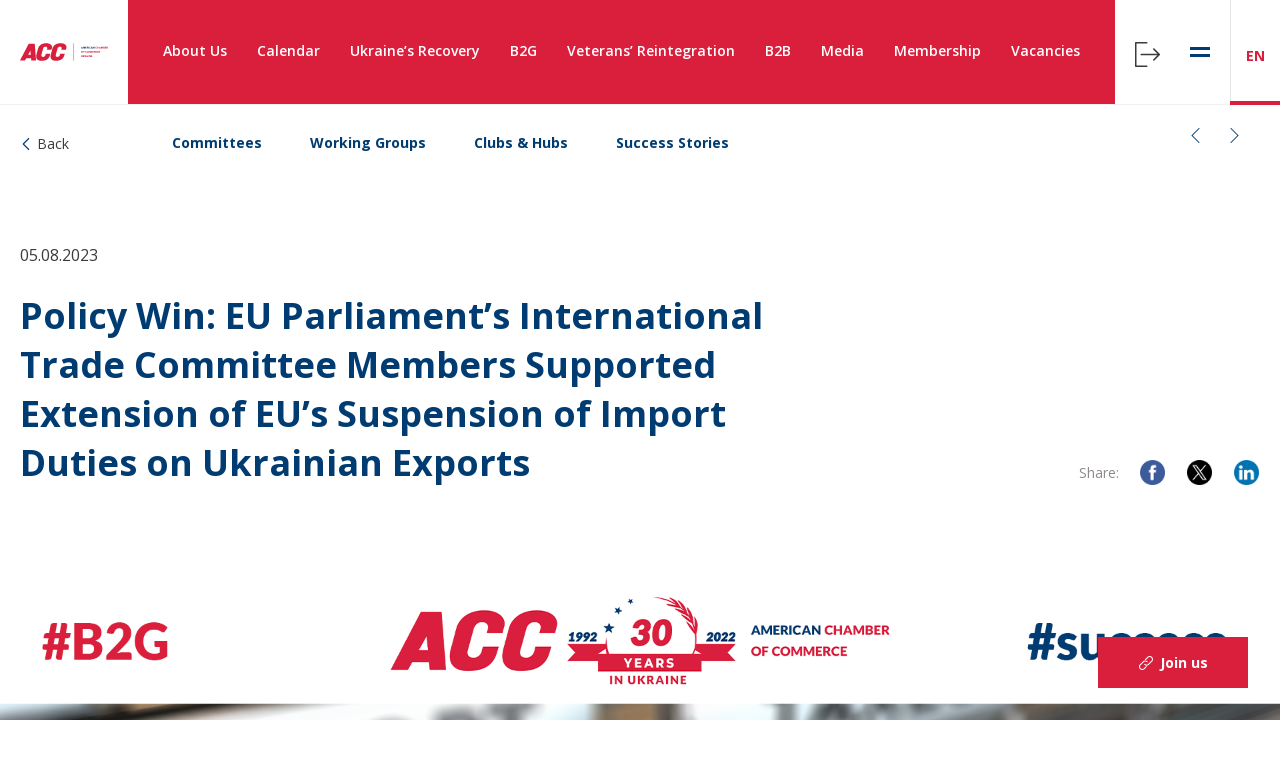

--- FILE ---
content_type: text/html; charset=UTF-8
request_url: https://chamber.ua/success-stories/policy-win-eu-parliament-s-international-trade-committee-members-supported-extension-of-eu-s-suspension-of-import-duties-on-ukrainian-exports/
body_size: 79503
content:

<!DOCTYPE html>
<html lang="en">

<head>
    <meta charset="UTF-8">
    <meta name="viewport" content="width=device-width, initial-scale=1.0, minimum-scale=1.0, maximum-scale=1.0, user-scalable=0">
    <link rel="apple-touch-icon" sizes="57x57" href="https://chamber.ua/wp-content/themes/acc_theme/img/fav/apple-icon-57x57.png">
    <link rel="apple-touch-icon" sizes="60x60" href="https://chamber.ua/wp-content/themes/acc_theme/img/fav/apple-icon-60x60.png">
    <link rel="apple-touch-icon" sizes="72x72" href="https://chamber.ua/wp-content/themes/acc_theme/img/fav/apple-icon-72x72.png">
    <link rel="apple-touch-icon" sizes="76x76" href="https://chamber.ua/wp-content/themes/acc_theme/img/fav/apple-icon-76x76.png">
    <link rel="apple-touch-icon" sizes="114x114" href="https://chamber.ua/wp-content/themes/acc_theme/img/fav/apple-icon-114x114.png">
    <link rel="apple-touch-icon" sizes="120x120" href="https://chamber.ua/wp-content/themes/acc_theme/img/fav/apple-icon-120x120.png">
    <link rel="apple-touch-icon" sizes="144x144" href="https://chamber.ua/wp-content/themes/acc_theme/img/fav/apple-icon-144x144.png">
    <link rel="apple-touch-icon" sizes="152x152" href="https://chamber.ua/wp-content/themes/acc_theme/img/fav/apple-icon-152x152.png">
    <link rel="apple-touch-icon" sizes="180x180" href="https://chamber.ua/wp-content/themes/acc_theme/img/fav/apple-icon-180x180.png">
    <link rel="icon" type="image/png" sizes="192x192" href="https://chamber.ua/wp-content/themes/acc_theme/img/fav/android-icon-192x192.png">
    <link rel="icon" type="image/png" sizes="32x32" href="https://chamber.ua/wp-content/themes/acc_theme/img/fav/favicon-32x32.png">
    <link rel="icon" type="image/png" sizes="96x96" href="https://chamber.ua/wp-content/themes/acc_theme/img/fav/favicon-96x96.png">
    <link rel="icon" type="image/png" sizes="16x16" href="https://chamber.ua/wp-content/themes/acc_theme/img/fav/favicon-16x16.png">
    <link rel="manifest" href="https://chamber.ua/wp-content/themes/acc_theme/img/fav/manifest.json">
    <meta name="msapplication-TileColor" content="#ffffff">
    <meta name="msapplication-TileImage" content="https://chamber.ua/wp-content/themes/acc_theme/img/fav/ms-icon-144x144.png">
    <meta name="theme-color" content="#ffffff">
                    <meta property="og:url" content="https://chamber.ua/success-stories/policy-win-eu-parliament-s-international-trade-committee-members-supported-extension-of-eu-s-suspension-of-import-duties-on-ukrainian-exports/" />
            <meta property="og:type" content="article" />
            <meta property="og:title" content="Policy Win: EU Parliament’s International Trade Committee Members Supported Extension of EU’s Suspension of Import Duties on Ukrainian Exports" />
            <meta property="og:description" content="On April 27, 2023, Members of the International Trade Committee of the EU Parliament gave the green light for another..." />
            <!-- <meta property="og:image" content="https://chamber.ua/wp-content/uploads/2023/05/PW_import-duties.png" /> -->
            <meta name='robots' content='index, follow, max-image-preview:large, max-snippet:-1, max-video-preview:-1' />
	<style>img:is([sizes="auto" i], [sizes^="auto," i]) { contain-intrinsic-size: 3000px 1500px }</style>
	<link rel="alternate" href="https://chamber.ua/success-stories/policy-win-eu-parliament-s-international-trade-committee-members-supported-extension-of-eu-s-suspension-of-import-duties-on-ukrainian-exports/" hreflang="en" />
<link rel="alternate" href="https://chamber.ua/ua/success-stories/chleny-komitetu-yevroparlamentu-z-mizhnarodnoi-torhivli-pidtrymaly-prodovzhennia-pryzupynennia-importnykh-myt-yes-na-ukrainskyy-eksport/" hreflang="uk" />

	<!-- This site is optimized with the Yoast SEO plugin v26.4 - https://yoast.com/wordpress/plugins/seo/ -->
	<title>Policy Win: EU Parliament’s International Trade Committee Members Supported Extension of EU’s Suspension of Import Duties on Ukrainian Exports - The American Chamber of Commerce in Ukraine</title>
	<link rel="canonical" href="https://chamber.ua/success-stories/policy-win-eu-parliament-s-international-trade-committee-members-supported-extension-of-eu-s-suspension-of-import-duties-on-ukrainian-exports/" />
	<meta property="og:locale" content="en_US" />
	<meta property="og:locale:alternate" content="uk_UA" />
	<meta property="og:type" content="article" />
	<meta property="og:title" content="Policy Win: EU Parliament’s International Trade Committee Members Supported Extension of EU’s Suspension of Import Duties on Ukrainian Exports - The American Chamber of Commerce in Ukraine" />
	<meta property="og:description" content="On April 27, 2023, Members of the International Trade Committee of the EU Parliament gave the green light for another one-year suspension of EU import duties on Ukrainian exports to support the Ukrainian economy. This is a continuation of the EU&#8217;s unwavering support for Ukraine&#8217;s economy and helps alleviate the difficult situation that Ukrainian producers [&hellip;]" />
	<meta property="og:url" content="https://chamber.ua/success-stories/policy-win-eu-parliament-s-international-trade-committee-members-supported-extension-of-eu-s-suspension-of-import-duties-on-ukrainian-exports/" />
	<meta property="og:site_name" content="The American Chamber of Commerce in Ukraine" />
	<meta property="article:modified_time" content="2023-05-08T11:04:02+00:00" />
	<meta property="og:image" content="https://chamber.ua/wp-content/uploads/2023/05/PW_import-duties-1024x576.png" />
	<meta property="og:image:width" content="1024" />
	<meta property="og:image:height" content="576" />
	<meta property="og:image:type" content="image/png" />
	<meta name="twitter:card" content="summary_large_image" />
	<meta name="twitter:label1" content="Est. reading time" />
	<meta name="twitter:data1" content="2 minutes" />
	<script type="application/ld+json" class="yoast-schema-graph">{"@context":"https://schema.org","@graph":[{"@type":"WebPage","@id":"https://chamber.ua/success-stories/policy-win-eu-parliament-s-international-trade-committee-members-supported-extension-of-eu-s-suspension-of-import-duties-on-ukrainian-exports/","url":"https://chamber.ua/success-stories/policy-win-eu-parliament-s-international-trade-committee-members-supported-extension-of-eu-s-suspension-of-import-duties-on-ukrainian-exports/","name":"Policy Win: EU Parliament’s International Trade Committee Members Supported Extension of EU’s Suspension of Import Duties on Ukrainian Exports - The American Chamber of Commerce in Ukraine","isPartOf":{"@id":"https://chamber.ua/#website"},"primaryImageOfPage":{"@id":"https://chamber.ua/success-stories/policy-win-eu-parliament-s-international-trade-committee-members-supported-extension-of-eu-s-suspension-of-import-duties-on-ukrainian-exports/#primaryimage"},"image":{"@id":"https://chamber.ua/success-stories/policy-win-eu-parliament-s-international-trade-committee-members-supported-extension-of-eu-s-suspension-of-import-duties-on-ukrainian-exports/#primaryimage"},"thumbnailUrl":"https://chamber.ua/wp-content/uploads/2023/05/PW_import-duties.png","datePublished":"2023-05-08T11:01:48+00:00","dateModified":"2023-05-08T11:04:02+00:00","breadcrumb":{"@id":"https://chamber.ua/success-stories/policy-win-eu-parliament-s-international-trade-committee-members-supported-extension-of-eu-s-suspension-of-import-duties-on-ukrainian-exports/#breadcrumb"},"inLanguage":"en-US","potentialAction":[{"@type":"ReadAction","target":["https://chamber.ua/success-stories/policy-win-eu-parliament-s-international-trade-committee-members-supported-extension-of-eu-s-suspension-of-import-duties-on-ukrainian-exports/"]}]},{"@type":"ImageObject","inLanguage":"en-US","@id":"https://chamber.ua/success-stories/policy-win-eu-parliament-s-international-trade-committee-members-supported-extension-of-eu-s-suspension-of-import-duties-on-ukrainian-exports/#primaryimage","url":"https://chamber.ua/wp-content/uploads/2023/05/PW_import-duties.png","contentUrl":"https://chamber.ua/wp-content/uploads/2023/05/PW_import-duties.png","width":1920,"height":1080},{"@type":"BreadcrumbList","@id":"https://chamber.ua/success-stories/policy-win-eu-parliament-s-international-trade-committee-members-supported-extension-of-eu-s-suspension-of-import-duties-on-ukrainian-exports/#breadcrumb","itemListElement":[{"@type":"ListItem","position":1,"name":"Home","item":"https://chamber.ua/"},{"@type":"ListItem","position":2,"name":"Policy Win: EU Parliament’s International Trade Committee Members Supported Extension of EU’s Suspension of Import Duties on Ukrainian Exports"}]},{"@type":"WebSite","@id":"https://chamber.ua/#website","url":"https://chamber.ua/","name":"The American Chamber of Commerce in Ukraine","description":"","publisher":{"@id":"https://chamber.ua/#organization"},"potentialAction":[{"@type":"SearchAction","target":{"@type":"EntryPoint","urlTemplate":"https://chamber.ua/?s={search_term_string}"},"query-input":{"@type":"PropertyValueSpecification","valueRequired":true,"valueName":"search_term_string"}}],"inLanguage":"en-US"},{"@type":"Organization","@id":"https://chamber.ua/#organization","name":"The American Chamber of Commerce in Ukraine","url":"https://chamber.ua/","logo":{"@type":"ImageObject","inLanguage":"en-US","@id":"https://chamber.ua/#/schema/logo/image/","url":"https://chamber.ua/wp-content/uploads/2023/07/AmChamUA19_vector_CMYK_10_100_80_0.svg","contentUrl":"https://chamber.ua/wp-content/uploads/2023/07/AmChamUA19_vector_CMYK_10_100_80_0.svg","caption":"The American Chamber of Commerce in Ukraine"},"image":{"@id":"https://chamber.ua/#/schema/logo/image/"}}]}</script>
	<!-- / Yoast SEO plugin. -->


<link rel='dns-prefetch' href='//platform-api.sharethis.com' />
<link rel='dns-prefetch' href='//unpkg.com' />
<link rel='dns-prefetch' href='//fonts.googleapis.com' />
<link rel="alternate" type="application/rss+xml" title="The American Chamber of Commerce in Ukraine &raquo; Feed" href="https://chamber.ua/feed/" />
<link rel="alternate" type="application/rss+xml" title="The American Chamber of Commerce in Ukraine &raquo; Comments Feed" href="https://chamber.ua/comments/feed/" />
<script type="text/javascript">
/* <![CDATA[ */
window._wpemojiSettings = {"baseUrl":"https:\/\/s.w.org\/images\/core\/emoji\/16.0.1\/72x72\/","ext":".png","svgUrl":"https:\/\/s.w.org\/images\/core\/emoji\/16.0.1\/svg\/","svgExt":".svg","source":{"concatemoji":"https:\/\/chamber.ua\/wp-includes\/js\/wp-emoji-release.min.js?ver=6.8.3"}};
/*! This file is auto-generated */
!function(s,n){var o,i,e;function c(e){try{var t={supportTests:e,timestamp:(new Date).valueOf()};sessionStorage.setItem(o,JSON.stringify(t))}catch(e){}}function p(e,t,n){e.clearRect(0,0,e.canvas.width,e.canvas.height),e.fillText(t,0,0);var t=new Uint32Array(e.getImageData(0,0,e.canvas.width,e.canvas.height).data),a=(e.clearRect(0,0,e.canvas.width,e.canvas.height),e.fillText(n,0,0),new Uint32Array(e.getImageData(0,0,e.canvas.width,e.canvas.height).data));return t.every(function(e,t){return e===a[t]})}function u(e,t){e.clearRect(0,0,e.canvas.width,e.canvas.height),e.fillText(t,0,0);for(var n=e.getImageData(16,16,1,1),a=0;a<n.data.length;a++)if(0!==n.data[a])return!1;return!0}function f(e,t,n,a){switch(t){case"flag":return n(e,"\ud83c\udff3\ufe0f\u200d\u26a7\ufe0f","\ud83c\udff3\ufe0f\u200b\u26a7\ufe0f")?!1:!n(e,"\ud83c\udde8\ud83c\uddf6","\ud83c\udde8\u200b\ud83c\uddf6")&&!n(e,"\ud83c\udff4\udb40\udc67\udb40\udc62\udb40\udc65\udb40\udc6e\udb40\udc67\udb40\udc7f","\ud83c\udff4\u200b\udb40\udc67\u200b\udb40\udc62\u200b\udb40\udc65\u200b\udb40\udc6e\u200b\udb40\udc67\u200b\udb40\udc7f");case"emoji":return!a(e,"\ud83e\udedf")}return!1}function g(e,t,n,a){var r="undefined"!=typeof WorkerGlobalScope&&self instanceof WorkerGlobalScope?new OffscreenCanvas(300,150):s.createElement("canvas"),o=r.getContext("2d",{willReadFrequently:!0}),i=(o.textBaseline="top",o.font="600 32px Arial",{});return e.forEach(function(e){i[e]=t(o,e,n,a)}),i}function t(e){var t=s.createElement("script");t.src=e,t.defer=!0,s.head.appendChild(t)}"undefined"!=typeof Promise&&(o="wpEmojiSettingsSupports",i=["flag","emoji"],n.supports={everything:!0,everythingExceptFlag:!0},e=new Promise(function(e){s.addEventListener("DOMContentLoaded",e,{once:!0})}),new Promise(function(t){var n=function(){try{var e=JSON.parse(sessionStorage.getItem(o));if("object"==typeof e&&"number"==typeof e.timestamp&&(new Date).valueOf()<e.timestamp+604800&&"object"==typeof e.supportTests)return e.supportTests}catch(e){}return null}();if(!n){if("undefined"!=typeof Worker&&"undefined"!=typeof OffscreenCanvas&&"undefined"!=typeof URL&&URL.createObjectURL&&"undefined"!=typeof Blob)try{var e="postMessage("+g.toString()+"("+[JSON.stringify(i),f.toString(),p.toString(),u.toString()].join(",")+"));",a=new Blob([e],{type:"text/javascript"}),r=new Worker(URL.createObjectURL(a),{name:"wpTestEmojiSupports"});return void(r.onmessage=function(e){c(n=e.data),r.terminate(),t(n)})}catch(e){}c(n=g(i,f,p,u))}t(n)}).then(function(e){for(var t in e)n.supports[t]=e[t],n.supports.everything=n.supports.everything&&n.supports[t],"flag"!==t&&(n.supports.everythingExceptFlag=n.supports.everythingExceptFlag&&n.supports[t]);n.supports.everythingExceptFlag=n.supports.everythingExceptFlag&&!n.supports.flag,n.DOMReady=!1,n.readyCallback=function(){n.DOMReady=!0}}).then(function(){return e}).then(function(){var e;n.supports.everything||(n.readyCallback(),(e=n.source||{}).concatemoji?t(e.concatemoji):e.wpemoji&&e.twemoji&&(t(e.twemoji),t(e.wpemoji)))}))}((window,document),window._wpemojiSettings);
/* ]]> */
</script>
<style id='wp-emoji-styles-inline-css' type='text/css'>

	img.wp-smiley, img.emoji {
		display: inline !important;
		border: none !important;
		box-shadow: none !important;
		height: 1em !important;
		width: 1em !important;
		margin: 0 0.07em !important;
		vertical-align: -0.1em !important;
		background: none !important;
		padding: 0 !important;
	}
</style>
<link rel='stylesheet' id='wp-block-library-css' href='https://chamber.ua/wp-includes/css/dist/block-library/style.min.css?ver=6.8.3' type='text/css' media='all' />
<style id='classic-theme-styles-inline-css' type='text/css'>
/*! This file is auto-generated */
.wp-block-button__link{color:#fff;background-color:#32373c;border-radius:9999px;box-shadow:none;text-decoration:none;padding:calc(.667em + 2px) calc(1.333em + 2px);font-size:1.125em}.wp-block-file__button{background:#32373c;color:#fff;text-decoration:none}
</style>
<style id='global-styles-inline-css' type='text/css'>
:root{--wp--preset--aspect-ratio--square: 1;--wp--preset--aspect-ratio--4-3: 4/3;--wp--preset--aspect-ratio--3-4: 3/4;--wp--preset--aspect-ratio--3-2: 3/2;--wp--preset--aspect-ratio--2-3: 2/3;--wp--preset--aspect-ratio--16-9: 16/9;--wp--preset--aspect-ratio--9-16: 9/16;--wp--preset--color--black: #000000;--wp--preset--color--cyan-bluish-gray: #abb8c3;--wp--preset--color--white: #ffffff;--wp--preset--color--pale-pink: #f78da7;--wp--preset--color--vivid-red: #cf2e2e;--wp--preset--color--luminous-vivid-orange: #ff6900;--wp--preset--color--luminous-vivid-amber: #fcb900;--wp--preset--color--light-green-cyan: #7bdcb5;--wp--preset--color--vivid-green-cyan: #00d084;--wp--preset--color--pale-cyan-blue: #8ed1fc;--wp--preset--color--vivid-cyan-blue: #0693e3;--wp--preset--color--vivid-purple: #9b51e0;--wp--preset--gradient--vivid-cyan-blue-to-vivid-purple: linear-gradient(135deg,rgba(6,147,227,1) 0%,rgb(155,81,224) 100%);--wp--preset--gradient--light-green-cyan-to-vivid-green-cyan: linear-gradient(135deg,rgb(122,220,180) 0%,rgb(0,208,130) 100%);--wp--preset--gradient--luminous-vivid-amber-to-luminous-vivid-orange: linear-gradient(135deg,rgba(252,185,0,1) 0%,rgba(255,105,0,1) 100%);--wp--preset--gradient--luminous-vivid-orange-to-vivid-red: linear-gradient(135deg,rgba(255,105,0,1) 0%,rgb(207,46,46) 100%);--wp--preset--gradient--very-light-gray-to-cyan-bluish-gray: linear-gradient(135deg,rgb(238,238,238) 0%,rgb(169,184,195) 100%);--wp--preset--gradient--cool-to-warm-spectrum: linear-gradient(135deg,rgb(74,234,220) 0%,rgb(151,120,209) 20%,rgb(207,42,186) 40%,rgb(238,44,130) 60%,rgb(251,105,98) 80%,rgb(254,248,76) 100%);--wp--preset--gradient--blush-light-purple: linear-gradient(135deg,rgb(255,206,236) 0%,rgb(152,150,240) 100%);--wp--preset--gradient--blush-bordeaux: linear-gradient(135deg,rgb(254,205,165) 0%,rgb(254,45,45) 50%,rgb(107,0,62) 100%);--wp--preset--gradient--luminous-dusk: linear-gradient(135deg,rgb(255,203,112) 0%,rgb(199,81,192) 50%,rgb(65,88,208) 100%);--wp--preset--gradient--pale-ocean: linear-gradient(135deg,rgb(255,245,203) 0%,rgb(182,227,212) 50%,rgb(51,167,181) 100%);--wp--preset--gradient--electric-grass: linear-gradient(135deg,rgb(202,248,128) 0%,rgb(113,206,126) 100%);--wp--preset--gradient--midnight: linear-gradient(135deg,rgb(2,3,129) 0%,rgb(40,116,252) 100%);--wp--preset--font-size--small: 13px;--wp--preset--font-size--medium: 20px;--wp--preset--font-size--large: 36px;--wp--preset--font-size--x-large: 42px;--wp--preset--spacing--20: 0.44rem;--wp--preset--spacing--30: 0.67rem;--wp--preset--spacing--40: 1rem;--wp--preset--spacing--50: 1.5rem;--wp--preset--spacing--60: 2.25rem;--wp--preset--spacing--70: 3.38rem;--wp--preset--spacing--80: 5.06rem;--wp--preset--shadow--natural: 6px 6px 9px rgba(0, 0, 0, 0.2);--wp--preset--shadow--deep: 12px 12px 50px rgba(0, 0, 0, 0.4);--wp--preset--shadow--sharp: 6px 6px 0px rgba(0, 0, 0, 0.2);--wp--preset--shadow--outlined: 6px 6px 0px -3px rgba(255, 255, 255, 1), 6px 6px rgba(0, 0, 0, 1);--wp--preset--shadow--crisp: 6px 6px 0px rgba(0, 0, 0, 1);}:where(.is-layout-flex){gap: 0.5em;}:where(.is-layout-grid){gap: 0.5em;}body .is-layout-flex{display: flex;}.is-layout-flex{flex-wrap: wrap;align-items: center;}.is-layout-flex > :is(*, div){margin: 0;}body .is-layout-grid{display: grid;}.is-layout-grid > :is(*, div){margin: 0;}:where(.wp-block-columns.is-layout-flex){gap: 2em;}:where(.wp-block-columns.is-layout-grid){gap: 2em;}:where(.wp-block-post-template.is-layout-flex){gap: 1.25em;}:where(.wp-block-post-template.is-layout-grid){gap: 1.25em;}.has-black-color{color: var(--wp--preset--color--black) !important;}.has-cyan-bluish-gray-color{color: var(--wp--preset--color--cyan-bluish-gray) !important;}.has-white-color{color: var(--wp--preset--color--white) !important;}.has-pale-pink-color{color: var(--wp--preset--color--pale-pink) !important;}.has-vivid-red-color{color: var(--wp--preset--color--vivid-red) !important;}.has-luminous-vivid-orange-color{color: var(--wp--preset--color--luminous-vivid-orange) !important;}.has-luminous-vivid-amber-color{color: var(--wp--preset--color--luminous-vivid-amber) !important;}.has-light-green-cyan-color{color: var(--wp--preset--color--light-green-cyan) !important;}.has-vivid-green-cyan-color{color: var(--wp--preset--color--vivid-green-cyan) !important;}.has-pale-cyan-blue-color{color: var(--wp--preset--color--pale-cyan-blue) !important;}.has-vivid-cyan-blue-color{color: var(--wp--preset--color--vivid-cyan-blue) !important;}.has-vivid-purple-color{color: var(--wp--preset--color--vivid-purple) !important;}.has-black-background-color{background-color: var(--wp--preset--color--black) !important;}.has-cyan-bluish-gray-background-color{background-color: var(--wp--preset--color--cyan-bluish-gray) !important;}.has-white-background-color{background-color: var(--wp--preset--color--white) !important;}.has-pale-pink-background-color{background-color: var(--wp--preset--color--pale-pink) !important;}.has-vivid-red-background-color{background-color: var(--wp--preset--color--vivid-red) !important;}.has-luminous-vivid-orange-background-color{background-color: var(--wp--preset--color--luminous-vivid-orange) !important;}.has-luminous-vivid-amber-background-color{background-color: var(--wp--preset--color--luminous-vivid-amber) !important;}.has-light-green-cyan-background-color{background-color: var(--wp--preset--color--light-green-cyan) !important;}.has-vivid-green-cyan-background-color{background-color: var(--wp--preset--color--vivid-green-cyan) !important;}.has-pale-cyan-blue-background-color{background-color: var(--wp--preset--color--pale-cyan-blue) !important;}.has-vivid-cyan-blue-background-color{background-color: var(--wp--preset--color--vivid-cyan-blue) !important;}.has-vivid-purple-background-color{background-color: var(--wp--preset--color--vivid-purple) !important;}.has-black-border-color{border-color: var(--wp--preset--color--black) !important;}.has-cyan-bluish-gray-border-color{border-color: var(--wp--preset--color--cyan-bluish-gray) !important;}.has-white-border-color{border-color: var(--wp--preset--color--white) !important;}.has-pale-pink-border-color{border-color: var(--wp--preset--color--pale-pink) !important;}.has-vivid-red-border-color{border-color: var(--wp--preset--color--vivid-red) !important;}.has-luminous-vivid-orange-border-color{border-color: var(--wp--preset--color--luminous-vivid-orange) !important;}.has-luminous-vivid-amber-border-color{border-color: var(--wp--preset--color--luminous-vivid-amber) !important;}.has-light-green-cyan-border-color{border-color: var(--wp--preset--color--light-green-cyan) !important;}.has-vivid-green-cyan-border-color{border-color: var(--wp--preset--color--vivid-green-cyan) !important;}.has-pale-cyan-blue-border-color{border-color: var(--wp--preset--color--pale-cyan-blue) !important;}.has-vivid-cyan-blue-border-color{border-color: var(--wp--preset--color--vivid-cyan-blue) !important;}.has-vivid-purple-border-color{border-color: var(--wp--preset--color--vivid-purple) !important;}.has-vivid-cyan-blue-to-vivid-purple-gradient-background{background: var(--wp--preset--gradient--vivid-cyan-blue-to-vivid-purple) !important;}.has-light-green-cyan-to-vivid-green-cyan-gradient-background{background: var(--wp--preset--gradient--light-green-cyan-to-vivid-green-cyan) !important;}.has-luminous-vivid-amber-to-luminous-vivid-orange-gradient-background{background: var(--wp--preset--gradient--luminous-vivid-amber-to-luminous-vivid-orange) !important;}.has-luminous-vivid-orange-to-vivid-red-gradient-background{background: var(--wp--preset--gradient--luminous-vivid-orange-to-vivid-red) !important;}.has-very-light-gray-to-cyan-bluish-gray-gradient-background{background: var(--wp--preset--gradient--very-light-gray-to-cyan-bluish-gray) !important;}.has-cool-to-warm-spectrum-gradient-background{background: var(--wp--preset--gradient--cool-to-warm-spectrum) !important;}.has-blush-light-purple-gradient-background{background: var(--wp--preset--gradient--blush-light-purple) !important;}.has-blush-bordeaux-gradient-background{background: var(--wp--preset--gradient--blush-bordeaux) !important;}.has-luminous-dusk-gradient-background{background: var(--wp--preset--gradient--luminous-dusk) !important;}.has-pale-ocean-gradient-background{background: var(--wp--preset--gradient--pale-ocean) !important;}.has-electric-grass-gradient-background{background: var(--wp--preset--gradient--electric-grass) !important;}.has-midnight-gradient-background{background: var(--wp--preset--gradient--midnight) !important;}.has-small-font-size{font-size: var(--wp--preset--font-size--small) !important;}.has-medium-font-size{font-size: var(--wp--preset--font-size--medium) !important;}.has-large-font-size{font-size: var(--wp--preset--font-size--large) !important;}.has-x-large-font-size{font-size: var(--wp--preset--font-size--x-large) !important;}
:where(.wp-block-post-template.is-layout-flex){gap: 1.25em;}:where(.wp-block-post-template.is-layout-grid){gap: 1.25em;}
:where(.wp-block-columns.is-layout-flex){gap: 2em;}:where(.wp-block-columns.is-layout-grid){gap: 2em;}
:root :where(.wp-block-pullquote){font-size: 1.5em;line-height: 1.6;}
</style>
<link rel='stylesheet' id='main-css' href='https://chamber.ua/wp-content/themes/acc_theme/dist/css/style.css?ver=2.0.5' type='text/css' media='all' />
<link rel='stylesheet' id='font-sans-css' href='https://fonts.googleapis.com/css?family=Open+Sans%3A300%2C300i%2C400%2C400i%2C600%2C600i%2C700%2C700i%2C800%2C800i&#038;display=swap&#038;ver=all' type='text/css' media='all' />
<script type="text/javascript" src="//platform-api.sharethis.com/js/sharethis.js?ver=8.5.3#property=691c9d6738de9793e85fccf3&amp;product=gdpr-compliance-tool-v2&amp;source=simple-share-buttons-adder-wordpress" id="simple-share-buttons-adder-mu-js"></script>
<script type="text/javascript" src="https://chamber.ua/wp-includes/js/jquery/jquery.min.js?ver=3.7.1" id="jquery-core-js"></script>
<script type="text/javascript" src="https://chamber.ua/wp-includes/js/jquery/jquery-migrate.min.js?ver=3.4.1" id="jquery-migrate-js"></script>
<link rel="https://api.w.org/" href="https://chamber.ua/wp-json/" /><link rel="EditURI" type="application/rsd+xml" title="RSD" href="https://chamber.ua/xmlrpc.php?rsd" />
<meta name="generator" content="WordPress 6.8.3" />
<link rel='shortlink' href='https://chamber.ua/?p=206635' />
<link rel="alternate" title="oEmbed (JSON)" type="application/json+oembed" href="https://chamber.ua/wp-json/oembed/1.0/embed?url=https%3A%2F%2Fchamber.ua%2Fsuccess-stories%2Fpolicy-win-eu-parliament-s-international-trade-committee-members-supported-extension-of-eu-s-suspension-of-import-duties-on-ukrainian-exports%2F&#038;lang=en" />
<link rel="alternate" title="oEmbed (XML)" type="text/xml+oembed" href="https://chamber.ua/wp-json/oembed/1.0/embed?url=https%3A%2F%2Fchamber.ua%2Fsuccess-stories%2Fpolicy-win-eu-parliament-s-international-trade-committee-members-supported-extension-of-eu-s-suspension-of-import-duties-on-ukrainian-exports%2F&#038;format=xml&#038;lang=en" />
<link rel="llms-sitemap" href="https://chamber.ua/llms.txt" />
    <!-- Google Tag Manager -->
    <script>
        (function(w, d, s, l, i) {
            w[l] = w[l] || [];
            w[l].push({
                'gtm.start': new Date().getTime(),
                event: 'gtm.js'
            });
            var f = d.getElementsByTagName(s)[0],
                j = d.createElement(s),
                dl = l != 'dataLayer' ? '&l=' + l : '';
            j.async = true;
            j.src =
                'https://www.googletagmanager.com/gtm.js?id=' + i + dl;
            f.parentNode.insertBefore(j, f);
        })(window, document, 'script', 'dataLayer', 'GTM-MLVS9XT');
    </script>
    <style>

    </style>
    <!-- End Google Tag Manager -->
    <!--[if IE 11]>
    <link rel="stylesheet" href="/css/ie11.css">
    <![endif]-->
</head>
<body data-rsssl=1 class="wp-singular success_historys-template-default single single-success_historys postid-206635 wp-custom-logo wp-theme-acc_theme">
    <!-- Google Tag Manager (noscript) -->
    <noscript><iframe src="https://www.googletagmanager.com/ns.html?id=GTM-MLVS9XT" height="0" width="0" style="display:none;visibility:hidden"></iframe></noscript>
    <!-- End Google Tag Manager (noscript) -->
    <div class="ie-block-detect hide" id="ie-block-detect">
        <p>
            Unfortunately, your browser does not support our website's current technology. Please use Microsoft Edge, Google Chrome, Mozilla Firefox or Apple Safari.        </p>
    </div>
    <div class="body-wrap" id="body-wrap">
        <div id="modallogin">
            <!-- Open modal Vue -->
<logform-modal inline-template>
<!-- Form -->
<div class="modal" id="js-login-form-modal">
    <button class="modal-close btn-transparent js-modal-close" type="button">
        <svg class="icon">
            <use xlink:href="https://chamber.ua/wp-content/themes/acc_theme/img/icons/svgmap.svg#close" />
        </svg>
    </button>
    <div class="modal-dialog modal-dialog-center js-modal-dialog login-form-modal">
        <div class="modal-dialog-body modal-dialog-body-center">      
            <h3 class="h2 secondary-color">
                Log in to Profile            </h3>
            <logform inline-template>
                <div class="inner-section">
                    <form id="logform" v-on:submit.prevent="onSubmit">
                                                <label class="label-text" :class="{ 'error': $v.logsend.login.$error }">
                            <input type="text" name="user_email" id="user_email_login" autocomplete="off" v-model="$v.logsend.login.$model">
                            <span class="upper-title">E-mail</span>
                            <span class="text-notification">The field is required</span>
                        </label>
                        <label class="label-text" :class="{ 'error': $v.logsend.pass.$error }">
                            <input type="password" name="user_pass" id="user_password_login" v-model="$v.logsend.pass.$model" autocomplete="off">
                            <span class="upper-title">Password</span>
                            <span class="text-notification">The field is required</span>
                        </label>
                        <div class="enter-buttons">
                            <button class="btn loader-button" type="submit">
                                <template v-if="loading">
                                    <div class="loader"></div>
                                    Loading                                </template>
                                <template v-else="">
                                    <span>Log in</span>
                                </template>
                            </button>
                             <button class="btn-secondary js-modal-close" type="button">
                                <span>Cancel</span>
                            </button>
                        </div>
                        <div class="additional-links">
                            <p>
                                <a href="https://chamber.ua/pass-recover/" class="link secondary">
                                    Forgot Password?
                                </a>
                            </p>
                            <p>
                                Don't have an account? <a href="https://chamber.ua/sign-up/" class="link secondary">Sign up here ></a>
                            </p>
                        </div>
                    </form>
                    <p id="registaration_errors" class="registaration_errors"></p>
                    <p id="reg_passmail"></p>
                </div>
            </logform>
        </div>
    </div>
</div>
</logform-modal><div class="modal" id="js-modal-save-registration-event">
    <button class="modal-close btn-transparent js-modal-close" type="button">
        <svg class="icon">
            <use xlink:href="https://chamber.ua/wp-content/themes/acc_theme/img/icons/svgmap.svg#close" />
        </svg>
    </button>
    <div class="modal-dialog modal-dialog-center js-modal-dialog">
        <div class="modal-dialog-body modal-dialog-body-center">
            <div class="icon-info">
                <svg class="icon-lg">
                    <use xlink:href="https://chamber.ua/wp-content/themes/acc_theme/img/icons/svgmap.svg#info" />
                </svg>
            </div>
            <span class="h2 t-uppercase secondary-color">
                Thank you!            </span>
            <span class="text">
                Your registration is being processed. You will receive a response within 24 hours.            </span>
            <button class="btn-secondary js-modal-close">
                <span>OK</span>
            </button>
        </div>
    </div>
</div><div class="notification" id="notification">
	<button class="btn-close btn-tr">
		<svg class="icon">
			<use xlink:href="https://chamber.ua/wp-content/themes/acc_theme/img/icons/svgmap.svg#close">
		</svg>
	</button>
	<div class="notification-header">
		<h3 class="notification-title">УРА</h3>
	</div>
	<div class="notification-body">
		<p class="notification-content">
			Ви успішно зареєструвалися
		</p>
	</div>
</div>        </div>
        <header class="header header-start  " id="header">
			<a href="https://chamber.ua/" class="logo" rel="home"><img width="1" height="1" src="https://chamber.ua/wp-content/uploads/2023/07/AmChamUA19_vector_CMYK_10_100_80_0.svg" class="custom-logo" alt="The American Chamber of Commerce in Ukraine" decoding="async" /></a>            <nav class="main-menu-nav" id="main-menu-nav">
                <span class="row-line" id="main-menu-line"></span>

                <div class="menu-primary-container"><ul id="main-menu" class="main-menu"><li id="menu-item-356" class="has-submenu submenu menu-item menu-item-type-post_type menu-item-object-page menu-item-has-children menu-item-356 submenu"><a href="https://chamber.ua/about-us/">About Us</a>
<ul class="submenu">
	<li id="menu-item-355" class="menu-item menu-item-type-post_type menu-item-object-page menu-item-355"><a href="https://chamber.ua/board-of-directors/">Board of Directors</a></li>
	<li id="menu-item-173753" class="menu-item menu-item-type-post_type menu-item-object-page menu-item-173753"><a href="https://chamber.ua/team/">Our Team</a></li>
	<li id="menu-item-1381" class="menu-item menu-item-type-post_type menu-item-object-page menu-item-1381"><a href="https://chamber.ua/us-express-business-visa/">U.S. Business Visa</a></li>
</ul>
</li>
<li id="menu-item-153522" class="menu-item menu-item-type-post_type menu-item-object-page menu-item-153522"><a href="https://chamber.ua/calendar/">Calendar</a></li>
<li id="menu-item-208604" class="menu-item menu-item-type-post_type menu-item-object-page menu-item-208604"><a href="https://chamber.ua/ukraines-recovery/">Ukraine’s Recovery</a></li>
<li id="menu-item-160" class="has-submenu submenu menu-item menu-item-type-post_type menu-item-object-page menu-item-has-children menu-item-160 submenu"><a href="https://chamber.ua/b2g/">B2G</a>
<ul class="submenu">
	<li id="menu-item-188" class="menu-item menu-item-type-post_type menu-item-object-page menu-item-188"><a href="https://chamber.ua/committees/">Committees</a></li>
	<li id="menu-item-182" class="menu-item menu-item-type-post_type menu-item-object-page menu-item-182"><a href="https://chamber.ua/working-groups/">Working Groups</a></li>
	<li id="menu-item-181" class="menu-item menu-item-type-post_type menu-item-object-page menu-item-181"><a href="https://chamber.ua/clubs-list/">Clubs &#038; Hubs</a></li>
	<li id="menu-item-180" class="menu-item menu-item-type-post_type menu-item-object-page menu-item-180"><a href="https://chamber.ua/success-stories/">Success Stories</a></li>
</ul>
</li>
<li id="menu-item-301953" class="menu-item menu-item-type-post_type menu-item-object-page menu-item-301953"><a href="https://chamber.ua/veterans-reintegration/">Veterans’ Reintegration</a></li>
<li id="menu-item-1723" class="has-submenu submenu menu-item menu-item-type-post_type menu-item-object-page menu-item-has-children menu-item-1723 submenu"><a href="https://chamber.ua/b2b/">B2B</a>
<ul class="submenu">
	<li id="menu-item-106752" class="menu-item menu-item-type-taxonomy menu-item-object-event_types menu-item-106752"><a href="https://chamber.ua/event_types/annual-events/">Annual Events</a></li>
	<li id="menu-item-3341" class="menu-item menu-item-type-taxonomy menu-item-object-event_types menu-item-3341"><a href="https://chamber.ua/event_types/lifestyle/">Blood Donation</a></li>
	<li id="menu-item-3339" class="menu-item menu-item-type-taxonomy menu-item-object-event_types menu-item-3339"><a href="https://chamber.ua/event_types/bussiness-networking/">Business Networking</a></li>
	<li id="menu-item-3338" class="menu-item menu-item-type-taxonomy menu-item-object-event_types menu-item-3338"><a href="https://chamber.ua/event_types/business-school/">Business School</a></li>
	<li id="menu-item-3340" class="menu-item menu-item-type-taxonomy menu-item-object-event_types menu-item-3340"><a href="https://chamber.ua/event_types/education/">Education</a></li>
	<li id="menu-item-3342" class="menu-item menu-item-type-taxonomy menu-item-object-event_types menu-item-3342"><a href="https://chamber.ua/event_types/u-s-holidays/">U.S. Holidays</a></li>
	<li id="menu-item-106753" class="menu-item menu-item-type-taxonomy menu-item-object-event_types menu-item-106753"><a href="https://chamber.ua/event_types/us2ua-en/">US2UA</a></li>
	<li id="menu-item-132582" class="menu-item menu-item-type-post_type menu-item-object-page menu-item-132582"><a href="https://chamber.ua/weldi-3/">WELDI</a></li>
	<li id="menu-item-106754" class="menu-item menu-item-type-taxonomy menu-item-object-event_types menu-item-106754"><a href="https://chamber.ua/event_types/yp-net/">YP Net</a></li>
</ul>
</li>
<li id="menu-item-870" class="has-submenu submenu menu-item menu-item-type-post_type menu-item-object-page menu-item-has-children menu-item-870 submenu"><a href="https://chamber.ua/our-news/">Media</a>
<ul class="submenu">
	<li id="menu-item-523" class="menu-item menu-item-type-post_type menu-item-object-page menu-item-523"><a href="https://chamber.ua/our-news/">News</a></li>
	<li id="menu-item-555" class="menu-item menu-item-type-post_type menu-item-object-page menu-item-555"><a href="https://chamber.ua/publications/">Publications</a></li>
	<li id="menu-item-280963" class="menu-item menu-item-type-post_type menu-item-object-page menu-item-280963"><a href="https://chamber.ua/company-news/">Members’ News</a></li>
</ul>
</li>
<li id="menu-item-280964" class="has-submenu submenu no-click menu-item menu-item-type-post_type menu-item-object-page menu-item-has-children menu-item-280964 submenu"><a href="https://chamber.ua/membership/">Membership</a>
<ul class="submenu">
	<li id="menu-item-280965" class="menu-item menu-item-type-post_type menu-item-object-page menu-item-280965"><a href="https://chamber.ua/new-amcham-ukraine-members/">New AmCham Ukraine Members</a></li>
	<li id="menu-item-280961" class="menu-item menu-item-type-post_type menu-item-object-page menu-item-280961"><a href="https://chamber.ua/list-of-members/">List of members</a></li>
	<li id="menu-item-280966" class="menu-item menu-item-type-post_type menu-item-object-page menu-item-280966"><a href="https://chamber.ua/partners-and-friends/">Partners and friends</a></li>
	<li id="menu-item-1366" class="menu-item menu-item-type-post_type menu-item-object-page menu-item-1366"><a href="https://chamber.ua/become-a-member-of-the-acc/">Become a Member</a></li>
	<li id="menu-item-280962" class="menu-item menu-item-type-post_type menu-item-object-page menu-item-280962"><a href="https://chamber.ua/discount-platform/">M2M Discount Platform</a></li>
</ul>
</li>
<li id="menu-item-280967" class="has-submenu submenu menu-item menu-item-type-post_type menu-item-object-page menu-item-has-children menu-item-280967 submenu"><a href="https://chamber.ua/our-vacancies/">Vacancies</a>
<ul class="submenu">
	<li id="menu-item-284244" class="menu-item menu-item-type-post_type menu-item-object-page menu-item-284244"><a href="https://chamber.ua/our-vacancies/">Vacancies</a></li>
	<li id="menu-item-280960" class="menu-item menu-item-type-post_type menu-item-object-page menu-item-280960"><a href="https://chamber.ua/members-vacancies/">Hiring Ukrainian Talents – Vacancies at AmCham Ukraine Members</a></li>
</ul>
</li>
</ul></div>
                <div class="main-menu-square" id="main-menu-square">
                    <div class="main-menu-square-wrap" id="main-menu-square-wrap">
                        <a href="#" class="current-main-menu" id="current-choosed"></a>
                        <div class="search-menu">
                            <form class="search-form" action="https://chamber.ua/">
    <input type="text" placeholder="Search" name="s" id="s" minlength="3">
    <button class="btn-transparent" type="submit">
        <svg class="icon">
            <use xlink:href="https://chamber.ua/wp-content/themes/acc_theme/img/icons/svgmap.svg#search" />
        </svg>
    </button>
</form>                        </div>
                    </div>
                </div>
            </nav>
            <nav class="user-menu" id="user-menu">
                <div class="user-row">
                                        
                                                    <div class="login-group">
                                <a href="#" class="login-button user-info">
                                    <svg class="icon">
                                        <use xlink:href="https://chamber.ua/wp-content/themes/acc_theme/img/icons/svgmap.svg#logout" />
                                    </svg>
                                    <span class="name">
                                        Log in                                    </span>
                                </a>
                                <a href="https://chamber.ua/sign-up/" class="user-info register">
                                    <span class="name">
                                        Registration                                    </span>
                                </a>
                            </div>
                                                <!--  logo, if user has a photo, another variant - svg.icon -->
                        <!-- <div class="user-logo">
                        <img src="img/draft/person.jpg" alt="Person" class="cover">
                    </div> -->
                        
                    


                    <button class="btn-transparent btn-menu" id="btn-menu">
                        <span class="line"></span>
                        <span class="line"></span>
                    </button>
                </div>
                <div class="lang-choose" id="lang-choose">
                    <ul class="lang-list">
                        	<li class="lang-item lang-item-3 lang-item-en current-lang lang-item-first"><a lang="en-US" hreflang="en-US" href="https://chamber.ua/success-stories/policy-win-eu-parliament-s-international-trade-committee-members-supported-extension-of-eu-s-suspension-of-import-duties-on-ukrainian-exports/" aria-current="true">en</a></li>
	<li class="lang-item lang-item-6 lang-item-ua"><a lang="uk" hreflang="uk" href="https://chamber.ua/ua/success-stories/chleny-komitetu-yevroparlamentu-z-mizhnarodnoi-torhivli-pidtrymaly-prodovzhennia-pryzupynennia-importnykh-myt-yes-na-ukrainskyy-eksport/">ua</a></li>
                    </ul>
                    <span class="after-link"></span>
                </div>
                <div class="user-menu-inner" id="user-menu-inner">
                    <div class="user-menu-inner-wrap" id="user-menu-inner-wrap">
                        <div class="user-register-menu">
        <a href="#" class="login-button btn btn-enter">
        <svg class="icon">
            <use xlink:href="https://chamber.ua/wp-content/themes/acc_theme/img/icons/svgmap.svg#user"></use>
        </svg>
        <span>Log in to Profile</span>
    </a>
    <a href="https://chamber.ua/sign-up/" class="btn-secondary btn-register">
        <svg class="icon">
            <use xlink:href="https://chamber.ua/wp-content/themes/acc_theme/img/icons/svgmap.svg#user"></use>
        </svg>
        <span>Registration</span>
    </a>
</div>                        <ul class="social-links">
                            <li>
                                <a href="https://www.facebook.com/ChamberUkraine/" target="_blank">
                                    <svg class="icon">
                                        <use xlink:href="https://chamber.ua/wp-content/themes/acc_theme/img/icons/svgmap.svg#facebook" />
                                    </svg>
                                </a>
                            </li>
                            <li>
                                <a href="https://x.com/ChamberUkraine" target="_blank">
                                    <svg class="icon">
                                        <use xlink:href="https://chamber.ua/wp-content/themes/acc_theme/img/icons/svgmap.svg?v=1.01#twitter-x" />
                                    </svg>
                                </a>
                            </li>
                            <li>
                                <a href="https://www.youtube.com/user/ChamberUkraine" target="_blank">
                                    <svg class="icon">
                                        <use xlink:href="https://chamber.ua/wp-content/themes/acc_theme/img/icons/svgmap.svg#youtube" />
                                    </svg>
                                </a>
                            </li>
                            <li>
                                <a href="https://ua.linkedin.com/company/american-chamber-of-commerce-in-ukraine" target="_blank">
                                    <svg class="icon">
                                        <use xlink:href="https://chamber.ua/wp-content/themes/acc_theme/img/icons/svgmap.svg#linkedin" />
                                    </svg>
                                </a>
                            </li>
                            <li>
                                <a href="#">
                                    <svg class="icon">
                                        <use xlink:href="https://chamber.ua/wp-content/themes/acc_theme/img/icons/svgmap.svg#instagram" />
                                    </svg>
                                </a>
                            </li>
                        </ul>
                    </div>
                </div>
            </nav>

            <div class="lang-helper" id="lang-helper">

            <div class="lang-helper-container">
            <img src="https://chamber.ua/wp-content/themes/acc_theme/img/icons/ukraine-flag.svg" alt="" class="flag">
            <a href="https://chamber.ua/ua/success-stories/chleny-komitetu-yevroparlamentu-z-mizhnarodnoi-torhivli-pidtrymaly-prodovzhennia-pryzupynennia-importnykh-myt-yes-na-ukrainskyy-eksport/" class="link primary">Натисніть тут</a>
            <span>if you are looking for Ukraine side of website</span>
        </div>
    

</div>        </header><main class="main">
    <section class="section">
        <div class="wrap">
            
<div class="additional-menu-row">
    <div class="breadcrumbs">
        <ul class="breadcrumbs-list">
            <li id="goBackButton"><a href="#">Back</a></li>
        </ul>
    </div>

		    <div class="additional-menu" id="additional-menu">
                    <ul class="additional-menu-list" id="additional-menu-list">
                <li><a href="https://chamber.ua/committees/">Committees</a></li><li><a href="https://chamber.ua/working-groups/">Working Groups</a></li><li><a href="https://chamber.ua/clubs-list/">Clubs &#038; Hubs</a></li><li><a href="https://chamber.ua/success-stories/">Success Stories</a></li>            </ul>
            <div class="additional-menu-controls" id="additional-menu-controls">
                <button class="btn-transparent btn-slider prev" type="button">
                    <svg class="icon">
                        <use xlink:href="https://chamber.ua/wp-content/themes/acc_theme/img/icons/svgmap.svg#left" />
                    </svg>
                </button>
                <button class="btn-transparent btn-slider next" type="button">
                    <svg class="icon">
                        <use xlink:href="https://chamber.ua/wp-content/themes/acc_theme/img/icons/svgmap.svg#right" />
                    </svg>
                </button>
            </div>
    </div>
	</div>        </div>
    </section>
    <section class="section section-article section-top-bottom">
        <div class="article-title">
            <div class="wrap-sm">
                <div class="row">
                    <div class="column col-8 col-xlg">
                        <div class="article-upper-row">
                            <span class="article-date text">05.08.2023</span>
                                                                                            <a href="https://chamber.ua/success-stories/policy-win-eu-parliament-s-international-trade-committee-members-supported-extension-of-eu-s-suspension-of-import-duties-on-ukrainian-exports/" class="link secondary-color"></a>
                                                    </div>
                        <h1 class="h2 article-title">
                            Policy Win: EU Parliament’s International Trade Committee Members Supported Extension of EU’s Suspension of Import Duties on Ukrainian Exports                        </h1>
                    </div>
                    <div class="column col-4 col-xlg d-flex jc-flex-end ai-flex-end">
                        <div class="social-article">
                            <span class="secondary-text">Share:</span>
                            <div class="ssba ssba-classic-2"><div class="ssba-wrap" style="display:flex;justify-content:flex-end"><a class="ssba_facebook_share ssba_share_link" href="https://www.facebook.com/sharer/sharer.php?u=https%3A%2F%2Fchamber.ua%2Fsuccess-stories%2Fpolicy-win-eu-parliament-s-international-trade-committee-members-supported-extension-of-eu-s-suspension-of-import-duties-on-ukrainian-exports%2F" target="_blank" rel="noopener noreferrer" aria-label="Facebook"><img src="https://chamber.ua/wp-content/themes/acc_theme/img/facebook.png" alt="Facebook" /></a><a class="ssba_twitter_share ssba_share_link" href="https://twitter.com/intent/tweet?url=https%3A%2F%2Fchamber.ua%2Fsuccess-stories%2Fpolicy-win-eu-parliament-s-international-trade-committee-members-supported-extension-of-eu-s-suspension-of-import-duties-on-ukrainian-exports%2F&#038;text=Policy%20Win%3A%20EU%20Parliament%E2%80%99s%20International%20Trade%20Committee%20Members%20Supported%20Extension%20of%20EU%E2%80%99s%20Suspension%20of%20Import%20Duties%20on%20Ukrainian%20Exports" target="_blank" rel="noopener noreferrer" aria-label="X"><img src="https://chamber.ua/wp-content/themes/acc_theme/img/twitter.png" alt="X" /></a><a class="ssba_linkedin_share ssba_share_link" href="https://www.linkedin.com/sharing/share-offsite/?url=https%3A%2F%2Fchamber.ua%2Fsuccess-stories%2Fpolicy-win-eu-parliament-s-international-trade-committee-members-supported-extension-of-eu-s-suspension-of-import-duties-on-ukrainian-exports%2F" target="_blank" rel="noopener noreferrer" aria-label="LinkedIn"><img src="https://chamber.ua/wp-content/themes/acc_theme/img/linkedin.png" alt="LinkedIn" /></a></div></div>                        </div>
                    </div>
                </div>
            </div>  
        </div>
                    <div class="article-image full-width">
                <img src="https://chamber.ua/wp-content/uploads/2023/05/PW_import-duties.png" alt="Policy Win: EU Parliament’s International Trade Committee Members Supported Extension of EU’s Suspension of Import Duties on Ukrainian Exports">
            </div>
                <div class="article-content">
            <div class="wrap-sm">
                <div class="row">
                    <div class="column col-8 col-lg">
                        <div class="content">
                            <p>
                                <p>On April 27, 2023, Members of the International Trade Committee of the EU Parliament gave the green light for another one-year <a href="https://www.europarl.europa.eu/news/en/press-room/20230424IPR82043/meps-renew-suspension-of-eu-import-duties-on-ukrainian-exports?fbclid=IwAR34KcgZGkL4zuavlH7rEjHOEt5sAP65Nwn0xNkB00seFLcur-07a9THsQ0">suspension of EU import duties on Ukrainian exports</a> to support the Ukrainian economy.</p>
<p>This is a continuation of the EU's unwavering support for Ukraine's economy and helps alleviate the difficult situation that Ukrainian producers and exporters face because of Russia's brutal war in Ukraine.</p>
<p>The draft report is scheduled to be voted by all EU MPs during the 8-11 May plenary session, and the EU Council also has to approve the initiative.</p>
<p>The implementation of these measures is pivotal in enhancing Ukraine's resilience both in the present and for future endeavors towards advancing Ukraine's gradual integration into the EU internal market. The complete abolition of tariffs allowed Ukrainian businesses to increase exports to the EU – for 2022, this indicator amounted to USD 27.9 billion, which is 63% of last year's exports.</p>
<p>AmCham Ukraine has appealed to international partners to extend the mentioned measures. We are grateful for the consistent support of Ukrainian businesses and eagerly anticipating the final approval of the decision.</p>
<p>The business community is grateful to Yulia Svyrydenko, First Deputy Prime Minister of Ukraine – Minister of Economy of Ukraine, Taras Kachka, Deputy Minister of Economy of Ukraine – Trade Representative of Ukraine, and the entire team of the Ministry of Economy of Ukraine for their efforts to continue trade liberalization measures.</p>
                            </p>
                        </div>
                        
                        
                                            </div>
                    <div class="column col-4 col-lg">
                        <div class="aside-article">
                            <h3 class="h3">
                                Read Also                            </h3>
                            <div class="aside-amount-blocks">
                                
<div class="news-block">
    <a href="https://chamber.ua/success-stories/policy-progress-parliament-adopted-draft-law-8137-amending-the-tax-code-on-taxation-of-controlled-foreign-companies-as-basis/" class="news-block-image">
        <img src="https://chamber.ua/wp-content/uploads/2023/05/PP_tax-code.png" alt="" class="cover">
    </a>
    <h3 class="h5 news-block-title">
        <a href="https://chamber.ua/success-stories/policy-progress-parliament-adopted-draft-law-8137-amending-the-tax-code-on-taxation-of-controlled-foreign-companies-as-basis/">
            Policy Progress: Parliament Passed in the First Reading Draft Law #8137 Amending the Tax Code on Taxation of Controlled Foreign Companies        </a>
    </h3>

    <div class="news-block-hover">
        <div class="news-block-hover-inner">
            <span class="news-block-date">05.04.2023</span>
            <h3 class="h5 news-block-title">
                <a href="https://chamber.ua/success-stories/policy-progress-parliament-adopted-draft-law-8137-amending-the-tax-code-on-taxation-of-controlled-foreign-companies-as-basis/">
                    Policy Progress: Parliament Passed in the First Reading Draft Law #8137 Amending the Tax Code on Taxation of Controlled Foreign Companies                </a>
            </h3>
            <a class="btn-round" href="https://chamber.ua/success-stories/policy-progress-parliament-adopted-draft-law-8137-amending-the-tax-code-on-taxation-of-controlled-foreign-companies-as-basis/">
                <svg class="icon">
                    <use xlink:href="https://chamber.ua/wp-content/themes/acc_theme/img/icons/svgmap.svg#right-arrow" />
                </svg>
            </a>
        </div>
    </div>
    <a href="https://chamber.ua/success-stories/policy-progress-parliament-adopted-draft-law-8137-amending-the-tax-code-on-taxation-of-controlled-foreign-companies-as-basis/" class="inner-link"></a>
</div>
<div class="news-block">
    <a href="https://chamber.ua/success-stories/businesses-with-valid-critical-importance-status-will-be-able-to-book-employees/" class="news-block-image">
        <img src="https://chamber.ua/wp-content/uploads/2024/12/0212_policy.png" alt="" class="cover">
    </a>
    <h3 class="h5 news-block-title">
        <a href="https://chamber.ua/success-stories/businesses-with-valid-critical-importance-status-will-be-able-to-book-employees/">
            Businesses With Valid Critical Importance Status Will Be Able to Book Employees        </a>
    </h3>

    <div class="news-block-hover">
        <div class="news-block-hover-inner">
            <span class="news-block-date">12.03.2024</span>
            <h3 class="h5 news-block-title">
                <a href="https://chamber.ua/success-stories/businesses-with-valid-critical-importance-status-will-be-able-to-book-employees/">
                    Businesses With Valid Critical Importance Status Will Be Able to Book Employees                </a>
            </h3>
            <a class="btn-round" href="https://chamber.ua/success-stories/businesses-with-valid-critical-importance-status-will-be-able-to-book-employees/">
                <svg class="icon">
                    <use xlink:href="https://chamber.ua/wp-content/themes/acc_theme/img/icons/svgmap.svg#right-arrow" />
                </svg>
            </a>
        </div>
    </div>
    <a href="https://chamber.ua/success-stories/businesses-with-valid-critical-importance-status-will-be-able-to-book-employees/" class="inner-link"></a>
</div>
<div class="news-block">
    <a href="https://chamber.ua/success-stories/policy-win-draft-law-4251-was-withdrawn-from-consideration-of-the-verkhovna-rada-of-ukraine/" class="news-block-image">
        <img src="https://chamber.ua/wp-content/uploads/2022/11/PW_DL_4251.png" alt="" class="cover">
    </a>
    <h3 class="h5 news-block-title">
        <a href="https://chamber.ua/success-stories/policy-win-draft-law-4251-was-withdrawn-from-consideration-of-the-verkhovna-rada-of-ukraine/">
            Policy Win: Draft Law #4251 Was Withdrawn from Consideration of the Verkhovna Rada of Ukraine        </a>
    </h3>

    <div class="news-block-hover">
        <div class="news-block-hover-inner">
            <span class="news-block-date">09.06.2022</span>
            <h3 class="h5 news-block-title">
                <a href="https://chamber.ua/success-stories/policy-win-draft-law-4251-was-withdrawn-from-consideration-of-the-verkhovna-rada-of-ukraine/">
                    Policy Win: Draft Law #4251 Was Withdrawn from Consideration of the Verkhovna Rada of Ukraine                </a>
            </h3>
            <a class="btn-round" href="https://chamber.ua/success-stories/policy-win-draft-law-4251-was-withdrawn-from-consideration-of-the-verkhovna-rada-of-ukraine/">
                <svg class="icon">
                    <use xlink:href="https://chamber.ua/wp-content/themes/acc_theme/img/icons/svgmap.svg#right-arrow" />
                </svg>
            </a>
        </div>
    </div>
    <a href="https://chamber.ua/success-stories/policy-win-draft-law-4251-was-withdrawn-from-consideration-of-the-verkhovna-rada-of-ukraine/" class="inner-link"></a>
</div>                            </div>
                            <div class="btns-aside t-center">
                                <a href="https://chamber.ua/success-stories/" class="btn-secondary">
                                    <svg class="icon">
                                        <use xlink:href="https://chamber.ua/wp-content/themes/acc_theme/img/icons/svgmap.svg#newspaper" />
                                    </svg>
                                    <span class="text">More Success Stories</span>
                                </a>
                            </div>
                        </div>
                    </div>
                </div>
            </div>
        </div>
    </section>

    <section class="provider-section">
    <div class="wrap">
        <h2 class="h2 secondary-color">
            Official Service Providers        </h2>
    </div>
    <div class="provider-block primary-bg-color">
        <div class="wrap">
            <div class="provider-slider-controls lined-slider-controls">
                <button class="btn-transparent btn-slider prev" type="button">
                    <svg class="icon">
                        <use xlink:href="https://chamber.ua/wp-content/themes/acc_theme/img/icons/svgmap.svg#left" />
                    </svg>
                </button>
                <button class="btn-transparent btn-slider next" type="button">
                    <svg class="icon">
                        <use xlink:href="https://chamber.ua/wp-content/themes/acc_theme/img/icons/svgmap.svg#right" />
                    </svg>
                </button>
            </div>
            <div class="provider-slider">

                                            <a href="https://10guards.com/" class="provider-item" target="_blank">
                                <img src="https://chamber.ua/wp-content/uploads/2019/12/10-guards-1.png" alt="10guards">
                            </a>
                                            <a href="https://www.bakermckenzie.com/en" class="provider-item" target="_blank">
                                <img src="https://chamber.ua/wp-content/uploads/2019/12/baker_mckenzie-1.png" alt="Baker">
                            </a>
                                            <a href="http://www.brain-source.com/" class="provider-item" target="_blank">
                                <img src="https://chamber.ua/wp-content/uploads/2020/02/brain_w.png" alt="Brain Source">
                            </a>
                                            <a href="https://carlsbergukraine.com/" class="provider-item" target="_blank">
                                <img src="https://chamber.ua/wp-content/uploads/2019/12/carlsberg-1.png" alt="Carlsberg">
                            </a>
                                            <a href="https://www.cisco.com/c/uk_ua/index.html" class="provider-item" target="_blank">
                                <img src="https://chamber.ua/wp-content/uploads/2019/12/cisco-1.png" alt="Cisco">
                            </a>
                                            <a href="https://www.citigroup.com/citi/" class="provider-item" target="_blank">
                                <img src="https://chamber.ua/wp-content/uploads/2019/12/citibank-1.png" alt="Citi">
                            </a>
                                            <a href="https://www.coca-cola.ua/ua/home/" class="provider-item" target="_blank">
                                <img src="https://chamber.ua/wp-content/uploads/2019/12/coca-cola-1.png" alt="Coca-cola">
                            </a>
                                            <a href="https://cosa.solutions/" class="provider-item" target="_blank">
                                <img src="https://chamber.ua/wp-content/uploads/2024/03/COSA_white.png" alt="COSA LLC">
                            </a>
                                            <a href="https://credit-agricole.ua/" class="provider-item" target="_blank">
                                <img src="https://chamber.ua/wp-content/uploads/2019/12/credit_agricole-1.png" alt="CA">
                            </a>
                                            <a href="https://dragon-capital.com/" class="provider-item" target="_blank">
                                <img src="https://chamber.ua/wp-content/uploads/2019/12/dragon-capital-1.png" alt="Dragon capital">
                            </a>
                                            <a href="https://www.grammarly.com/?q=brand&utm_source=google&utm_medium=cpc&utm_campaign=brand_f1&utm_content=229881030226&utm_term=the%20%2Bgrammarly&matchtype=b&placement=&network=g&gclid=CjwKCAiAhc7yBRAdEiwAplGxX8Q8r6sjOTq6CXPQ1elSkWKLM_aHPbrffcLEriSCocRhhq8iyA5ZERoCYckQAvD_BwE" class="provider-item" target="_blank">
                                <img src="https://chamber.ua/wp-content/uploads/2019/12/grammarly_logo-1.png" alt="Grammarly">
                            </a>
                                            <a href="https://innoware.com/" class="provider-item" target="_blank">
                                <img src="https://chamber.ua/wp-content/uploads/2019/11/outline_logo_white.png" alt="Innoware">
                            </a>
                                            <a href="https://interfax.com.ua/" class="provider-item" target="_blank">
                                <img src="https://chamber.ua/wp-content/uploads/2019/12/interfax-1.png" alt="Interfax">
                            </a>
                                            <a href="https://kyivstar.ua/ru/mm" class="provider-item" target="_blank">
                                <img src="https://chamber.ua/wp-content/uploads/2019/12/kyivstar-jsc-1.png" alt="Київстар">
                            </a>
                                            <a href="https://www.lifecell.ua/ru/" class="provider-item" target="_blank">
                                <img src="https://chamber.ua/wp-content/uploads/2019/12/lifecell-1.png" alt="Lifecell">
                            </a>
                                            <a href="https://www.metro.ua/" class="provider-item" target="_blank">
                                <img src="https://chamber.ua/wp-content/uploads/2019/12/metro-1.png" alt="Metro">
                            </a>
                                            <a href="https://www.nestle.ua/" class="provider-item" target="_blank">
                                <img src="https://chamber.ua/wp-content/uploads/2019/11/Nestle_osp.png" alt="Nestle">
                            </a>
                                            <a href="https://www.obriy.ua/" class="provider-item" target="_blank">
                                <img src="https://chamber.ua/wp-content/uploads/2019/11/Obriy-white.png" alt="Obriy">
                            </a>
                                            <a href="https://www.pepsi.ua/" class="provider-item" target="_blank">
                                <img src="https://chamber.ua/wp-content/uploads/2019/12/pepsico-ukraine-1.png" alt="Pepsico">
                            </a>
                                            <a href="https://www.vodafone.ua/uk" class="provider-item" target="_blank">
                                <img src="https://chamber.ua/wp-content/uploads/2019/12/vodafone-1.png" alt="Vodafone">
                            </a>
                                            <a href="https://wellbeing.vision/" class="provider-item" target="_blank">
                                <img src="https://chamber.ua/wp-content/uploads/2024/10/wellbeing_logo_w.png" alt="Wellbeing">
                            </a>
                                            <a href="https://winner.ua/" class="provider-item" target="_blank">
                                <img src="https://chamber.ua/wp-content/uploads/2019/11/Winner_white.png" alt="Winner">
                            </a>
                            </div>
        </div>
    </div>
</section></main>

<footer class="footer">
    <div class="wrap">
        <div class="row">
            <div class="col-4 col-xlg-3 col-md">
				<a href="https://chamber.ua/" class="logo" rel="home"><img width="1" height="1" src="https://chamber.ua/wp-content/uploads/2023/07/AmChamUA19_vector_CMYK_10_100_80_0.svg" class="custom-logo" alt="The American Chamber of Commerce in Ukraine" decoding="async" /></a>            </div>
            <div class="col-4 col-xlg-4 col-md-6 col-xs">
                <a href="" target="_blank" class="contact footer-text">
                    <span>
                                            </span>
                </a>
            </div>
            <div class="col-4 col-md-5 col-xs">
                <div class="footer-text">
                    <a href="mailto:chamber@chamber.ua" class="contact">e-mail: chamber@chamber.ua </a>
                    <a href="tel: +380 44 490 5800" class="contact">Phone: +380 44 490 5800 </a>
                </div>
            </div>
        </div>
        <div class="row footer-row-reverse-sm">
            <div class="col-4 col-xlg-2 col-sm">
                <span class="copyright">&copy; 1992 - 2025</span>
            </div>
            <div class="col-4 col-xlg-6 col-sm">
                <a href="https://veedoo.io/" target="_blank" class="developed">
                    <span class="text">Designed and developed by</span>
                    <img src="https://chamber.ua/wp-content/themes/acc_theme/img/veedoo-logo.svg" alt="Veedoo" class="img">
                </a>
            </div>
            <div class="col-4 col-sm">
                <ul class="footer-social">
                    <li>

                        <a href="https://www.facebook.com/ChamberUkraine/" target="_blank">
                            <svg class="icon">

                                <use xlink:href="https://chamber.ua/wp-content/themes/acc_theme/img/icons/svgmap.svg#facebook" />
                            </svg>
                        </a>
                    </li>
                    <li>
                        <a href="https://x.com/ChamberUkraine" target="_blank">
                            <svg class="icon">
                                <use xlink:href="https://chamber.ua/wp-content/themes/acc_theme/img/icons/svgmap.svg?v=1.01#twitter-x" />
                            </svg>
                        </a>
                    </li>
                    <li>
                        <a href="https://www.youtube.com/user/ChamberUkraine" target="_blank">
                            <svg class="icon">
                                <use xlink:href="https://chamber.ua/wp-content/themes/acc_theme/img/icons/svgmap.svg#youtube" />
                            </svg>
                        </a>
                    </li>
                    <li>
                        <a href="https://ua.linkedin.com/company/american-chamber-of-commerce-in-ukraine" target="_blank">
                            <svg class="icon">
                                <use xlink:href="https://chamber.ua/wp-content/themes/acc_theme/img/icons/svgmap.svg#linkedin" />
                            </svg>
                        </a>
                    </li>
                    <li>
                        <a href="#" target="_blank">
                            <svg class="icon">
                                <use xlink:href="https://chamber.ua/wp-content/themes/acc_theme/img/icons/svgmap.svg#instagram" />
                            </svg>
                        </a>
                    </li>
                </ul>
            </div>
        </div>
    </div>

</footer>
<div class="modal" id="send-one-more-type">
    <button class="modal-close btn-transparent js-modal-close" type="button">
        <svg class="icon">
            <use xlink:href="https://chamber.ua/wp-content/themes/acc_theme/img/icons/svgmap.svg#close" />
        </svg>
    </button>
    <div class="modal-dialog modal-dialog-center js-modal-dialog">
        <div class="modal-dialog-body modal-dialog-body-center">
        	<div class="icon-info">
        		<svg class="icon-lg">
            		<use xlink:href="https://chamber.ua/wp-content/themes/acc_theme/img/icons/svgmap.svg#info" />
            	</svg>
        	</div>
            <span class="h2 t-uppercase secondary-color">
            	Form has already been submitted            </span>
            <span class="text">
            	Are you sure you want to resubmit the form?            </span>
            <span>
                <button id="process-form" class="btn js-modal-close">
                    <span>Yes</span>
                </button>
                <button class="btn-secondary js-modal-close">
                    <span>No</span>
                </button>
            </span>
        </div>
    </div>
</div></div>

<script>
    function initMap() {
        if (document.getElementById('google-map')) {
            //console.log("Map working...");
            if (window.innerWidth < 1081) {
                var map = new google.maps.Map(document.getElementById('google-map'), {
                    center: {
                        lat: 50.42246377515154,
                        lng: 30.50501882002495
                    },
                    zoom: 15,
                    disableDefaultUI: true
                });
            } else {
                var map = new google.maps.Map(document.getElementById('google-map'), {
                    center: {
                        lat: 50.42246377515154,
                        lng: 30.51301882002495
                    },
                    zoom: 15,
                    disableDefaultUI: true
                });
            }

            var iconMarker = {
                url: 'https://chamber.ua/wp-content/themes/acc_theme/img/icons/colored-icons/pin.svg',
                scaledSize: new google.maps.Size(52, 68)
            }

            var marker = new google.maps.Marker({
                position: {
                    lat: 50.42246377515154,
                    lng: 30.50501882002495
                },
                map: map,
                icon: iconMarker,
            });
        }
    }
</script>
<script async defer src="https://maps.googleapis.com/maps/api/js?key=AIzaSyDwynrQj8I7tk_S-HLu2UjRhF2mkyJykGQ&callback=initMap"></script>
<script src='https://www.google.com/recaptcha/api.js?hl=en'></script>
<script type="speculationrules">
{"prefetch":[{"source":"document","where":{"and":[{"href_matches":"\/*"},{"not":{"href_matches":["\/wp-*.php","\/wp-admin\/*","\/wp-content\/uploads\/*","\/wp-content\/*","\/wp-content\/plugins\/*","\/wp-content\/themes\/acc_theme\/*","\/*\\?(.+)"]}},{"not":{"selector_matches":"a[rel~=\"nofollow\"]"}},{"not":{"selector_matches":".no-prefetch, .no-prefetch a"}}]},"eagerness":"conservative"}]}
</script>
<script type="text/javascript" src="https://chamber.ua/wp-content/plugins/simple-share-buttons-adder/js/ssba.js?ver=1761497675" id="simple-share-buttons-adder-ssba-js"></script>
<script type="text/javascript" id="simple-share-buttons-adder-ssba-js-after">
/* <![CDATA[ */
Main.boot( [] );
/* ]]> */
</script>
<script type="text/javascript" src="https://unpkg.com/axios/dist/axios.min.js?ver=1.0.0" id="axios-script-js"></script>
<script type="text/javascript" id="main-script-js-extra">
/* <![CDATA[ */
var api_settings = {"root":"https:\/\/chamber.ua\/wp-json\/","nonce":"f913d511d1","ajax_url":"https:\/\/chamber.ua\/wp-admin\/admin-ajax.php","template":"https:\/\/chamber.ua\/wp-content\/themes\/acc_theme\/","lang":"en","simple_news_displayed_per_page":"8","president_speeches_displayed_per_page":"8","publications_displayed_per_page":"8","expert_materials_displayed_per_page":"8","companies_news_displayed_per_page":"8","single_company_news_displayed_per_page":"8","success_stories_displayed_per_page":"8","vacancies_displayed_per_page":"8","number_of_companies_displayed_per_page":"16","number_of_parthners_displayed_per_page":"16","promotions_displayed_per_page":"8","investment_success_stories_displayed_per_page":"16","events_displayed_per_page":"8","translations":{"Companies":"Companies","Join us":"Join us","Choose Company":"Choose Company","Info":"Info","Choose region":"Choose the Region","Successful login":"Successful login","Successful":"Successful","Successful registration":"Successful registration","Erorr":"Erorr","updated":"Updated","You have made":"You have made a mistake in entering the data, please check all fields and try again!","Event registration":"Event registration successful","You were wrong":"You were wrong when entering data. Please check all the fields and try again.","Your search did not match any":"Your search did not match any","Your dont have subscribed events yet":"Your don't have registered to the events yet","Fill field":"Fill the field","Sent feeback successful":"Thank you. Your feedback successfully delivered","Sent feeback successful description":"Sent feeback successful description","CV sent successful":"CV sent successful","CV sent successful description":"CV sent successful description","Please enter the correct e-mail address":"Please enter the correct e-mail address","Please enter the correct number":"Please enter the correct number","Check that the information you entered is correct":"Check that the information you entered is correct","This field is required":"This field is required","Application Submitted":"Application Submitted","Your application has been successfully submitted!":"Your application has been successfully submitted","Error":"Error","You have made a mistake in entering the data, please check all fields and try again!":"You have made a mistake in entering the data, please check all fields and try again!","Invalid email":"Invalid email","Invalid phone":"Invalid phone","Invalid information":"Invalid information","Select a company":"Select a company","Check your password":"Check your password","Password must contain at least 6 symbols":"Password must contain at least 6 symbols","Your registration was successful!":"Your registration was successful!","Kyiv":"Kyiv","Zhytomyr":"Zhytomyr","Rivne":"Rivne","Lutsk":"Lutsk","Chernihiv":"Chernihiv","Sumy":"Sumy","Kharkiv":"Kharkiv","Poltava":"Poltava","Cherkasy":"Cherkasy","Vinnytsia":"Vinnytsia","Khmelnytsky":"Khmelnytsky","Ternopil":"Ternopil","Lviv":"Lviv","Uzhhorod":"Uzhhorod","Ivano-Frankivsk":"Ivano-Frankivsk","Chernivtsi":"Chernivtsi","Kropyvnytsky":"Kropyvnytsky","Dnipropetrovsk":"Dnipro","Donetsk":"Donetsk","Lugansk":"Lugansk","Zaporizhzhia":"Zaporizhzhia","Odesa":"Odesa","Mykolaiv":"Mykolaiv","Kherson":"Kherson","Crimea":"Crimea","Simferopol":"Simferopol","Page not found":"Page not found","To home page":"To home page","There are no events on the selected date":"There are no events on the selected date","There no events by this criteria":"There are no events matching this criteria","Days to go:":"Days to go:","Today":"Today","The event happened":"The event happened","Upcoming events":"Upcoming events","something went wrong":"something went wrong","Business activities":"Companies","big size":"The file you specified exceeds the size of 10MB, select the file of the appropriate size","your data sent for verification, after approval, will be changed":"your data sent for verification, after approval, will be changed","canceled":"canceled","Are you sure you want to unregister for the event?":"Are you sure you want to unregister for the event?","Processing your data":"Processing your data","Your data will be updated after information verification.":"Your data will be updated after information verification.","yes":"yes","no":"no","new":"New","approved":"Approved","rejected":"Rejected","not_payed":"Not payed","payed":"Payed","cancel":"Cancel","ticket":"My Pass","load_more":"More events","Choose Industry":"Choose Industry","Sort":"Sort","All":"All","From A to Z":"From A to Z","From Z to A":"From Z to A","Search":"Search","company profile":"\u0421ompany profile","Password changed":"Password changed","Enter 2 or more characters to search":"Enter 2 or more characters to search","Choose company":"Choose Company","Promotions":"Promotions","Something went wrong. Try again by clicking on the Send Application button!":"Something went wrong. Try again by clicking on the Send Application button!","Nothing not found":"There are no results matching this criteria","Large file size":"Large file size","years":"years","month":"month","days":"days","days-ya":"days","day":"day","hours":"hours","in":"in","Continues":"Started","Success":"Success","Email with link sent":"Email with link sent","User is not found":"User is not found"}};
/* ]]> */
</script>
<script type="text/javascript" src="https://chamber.ua/wp-content/themes/acc_theme/dist/js/script.js?ver=2.0.5" id="main-script-js"></script>
</body>

</html>

--- FILE ---
content_type: text/css
request_url: https://chamber.ua/wp-content/themes/acc_theme/dist/css/style.css?ver=2.0.5
body_size: 184231
content:
/*! normalize.css v8.0.1 | MIT License | github.com/necolas/normalize.css */html{line-height:1.15;-webkit-text-size-adjust:100%}body{margin:0}main{display:block}h1{font-size:2em;margin:.67em 0}hr{box-sizing:content-box;height:0;overflow:visible}pre{font-family:monospace,monospace;font-size:1em}a{background-color:transparent}abbr[title]{border-bottom:none;text-decoration:underline;-webkit-text-decoration:underline dotted;text-decoration:underline dotted}b,strong{font-weight:bolder}code,kbd,samp{font-family:monospace,monospace;font-size:1em}small{font-size:80%}sub,sup{font-size:75%;line-height:0;position:relative;vertical-align:baseline}sub{bottom:-.25em}sup{top:-.5em}img{border-style:none}button,input,optgroup,select,textarea{font-family:inherit;font-size:100%;line-height:1.15;margin:0}button,input{overflow:visible}button,select{text-transform:none}[type=button],[type=reset],[type=submit],button{-webkit-appearance:button}[type=button]::-moz-focus-inner,[type=reset]::-moz-focus-inner,[type=submit]::-moz-focus-inner,button::-moz-focus-inner{border-style:none;padding:0}[type=button]:-moz-focusring,[type=reset]:-moz-focusring,[type=submit]:-moz-focusring,button:-moz-focusring{outline:1px dotted ButtonText}fieldset{padding:.35em .75em .625em}legend{box-sizing:border-box;color:inherit;display:table;max-width:100%;padding:0;white-space:normal}progress{vertical-align:baseline}textarea{overflow:auto}[type=checkbox],[type=radio]{box-sizing:border-box;padding:0}[type=number]::-webkit-inner-spin-button,[type=number]::-webkit-outer-spin-button{height:auto}[type=search]{-webkit-appearance:textfield;outline-offset:-2px}[type=search]::-webkit-search-decoration{-webkit-appearance:none}::-webkit-file-upload-button{-webkit-appearance:button;font:inherit}details{display:block}summary{display:list-item}[hidden],template{display:none}.slick-slider{box-sizing:border-box;-webkit-user-select:none;-moz-user-select:none;-ms-user-select:none;user-select:none;-webkit-touch-callout:none;-khtml-user-select:none;touch-action:pan-y;-webkit-tap-highlight-color:transparent}.slick-list,.slick-slider{position:relative;display:block}.slick-list{overflow:hidden;margin:0;padding:0}.slick-list:focus{outline:none}.slick-list.dragging{cursor:pointer;cursor:hand}.slick-slider .slick-list,.slick-slider .slick-track{transform:translateZ(0)}.slick-track{position:relative;top:0;left:0;display:block;margin-left:auto;margin-right:auto}.slick-track:after,.slick-track:before{display:table;content:""}.slick-track:after{clear:both}.slick-loading .slick-track{visibility:hidden}.slick-slide{display:none;float:left;height:100%;min-height:1px}[dir=rtl] .slick-slide{float:right}.slick-slide img{display:block}.slick-slide.slick-loading img{display:none}.slick-slide.dragging img{pointer-events:none}.slick-initialized .slick-slide{display:block}.slick-loading .slick-slide{visibility:hidden}.slick-vertical .slick-slide{display:block;height:auto;border:1px solid transparent}.slick-arrow.slick-hidden{display:none}.d-block{display:block}.d-inline-flex{display:inline-flex}.fd-column,.fd-row-reverse{flex-direction:column}.jc-flex-start{justify-content:flex-start}.jc-flex-end{justify-content:flex-end}.jc-center{justify-content:center}.jc-space-between{justify-content:space-between}.jc-space-around{justify-content:space-around}.ai-center{align-items:center}.ai-stretch{align-items:stretch}.ai-flex-start{align-items:flex-start}.ai-flex-end{align-items:flex-end}.t-center{text-align:center}.full-width{width:100%}.wrap,.wrap-lg,.wrap-sm{margin-left:auto;margin-right:auto;padding-left:2rem;padding-right:2rem}.wrap{max-width:182.4rem}.wrap-sm{max-width:144rem}.wrap-lg{max-width:195rem}.container{padding-right:1rem;padding-left:1rem}.container,.container-w{width:100%;margin-right:auto;margin-left:auto}.container-w{padding-right:0;padding-left:0}.row{display:flex;flex-wrap:wrap;margin-right:-1rem;margin-left:-1rem}.row-reverse{flex-direction:row-reverse}.row-w{display:flex;flex-wrap:wrap}.col{position:relative;max-width:100%;flex:0 0 100%;padding-right:1rem;padding-left:1rem}.col-1,.col-1-w{max-width:8.3333%;flex:0 0 8.3333%}.col-2,.col-2-w{max-width:16.66667%;flex:0 0 16.66667%}.col-2-4,.col-2-4-w{max-width:20%;flex:0 0 20%}.col-3,.col-3-w{max-width:25%;flex:0 0 25%}.col-4,.col-4-w{max-width:33.3333%;flex:0 0 33.3333%}.col-5,.col-5-w{max-width:41.667%;flex:0 0 41.667%}.col-6,.col-6-w{max-width:50%;flex:0 0 50%}.col-7,.col-7-w{max-width:58.3333%;flex:0 0 58.3333%}.col-8,.col-8-w{max-width:66.667%;flex:0 0 66.667%}.col-9,.col-9-w{max-width:75%;flex:0 0 75%}.col-10,.col-10-w{max-width:83.3333%;flex:0 0 83.3333%}.col-11,.col-11-w{max-width:91.6667%;flex:0 0 91.6667%}.col-1,.col-2,.col-3,.col-4,.col-5,.col-6,.col-7,.col-8,.col-9,.col-10,.col-11,.col-12{padding-left:1rem;padding-right:1rem}.offset-1{margin-left:8.3333%}.offset-2{margin-left:16.66667%}.offset-3{margin-left:25%}.offset-4{margin-left:33.3333%}.offset-5{margin-left:41.667%}.offset-6{margin-left:50%}.offset-7{margin-left:58.3333%}.offset-8{margin-left:66.667%}.offset-9{margin-left:75%}.offset-10{margin-left:83.3333%}.offset-11{margin-left:91.6667%}.row-mg-lg{margin-left:-8.5rem;margin-right:-8.5rem}.row-mg-lg .col-6{padding-left:8.5rem;padding-right:8.5rem}@media(max-width:1440px){.col-xxl,.col-xxl-w{max-width:100%;flex:0 0 100%}.col-xxl-1,.col-xxl-1-w{max-width:8.3333%;flex:0 0 8.3333%}.col-xxl-2,.col-xxl-2-w{max-width:16.66667%;flex:0 0 16.66667%}.col-xxl-3,.col-xxl-3-w{max-width:25%;flex:0 0 25%}.col-xxl-4,.col-xxl-4-w{max-width:33.3333%;flex:0 0 33.3333%}.col-xxl-5,.col-xxl-5-w{max-width:41.667%;flex:0 0 41.667%}.col-xxl-6,.col-xxl-6-w{max-width:50%;flex:0 0 50%}.col-xxl-7,.col-xxl-7-w{max-width:58.3333%;flex:0 0 58.3333%}.col-xxl-8,.col-xxl-8-w{max-width:66.667%;flex:0 0 66.667%}.col-xxl-9,.col-xxl-9-w{max-width:75%;flex:0 0 75%}.col-xxl-10,.col-xxl-10-w{max-width:83.3333%;flex:0 0 83.3333%}.col-xxl-11,.col-xxl-11-w{max-width:91.6667%;flex:0 0 91.6667%}.col-xxl-1,.col-xxl-2,.col-xxl-3,.col-xxl-4,.col-xxl-5,.col-xxl-6,.col-xxl-7,.col-xxl-8,.col-xxl-9,.col-xxl-10,.col-xxl-11,.col-xxl-12{padding-left:1rem;padding-right:1rem}.offset-xxl-0{margin-left:0}.offset-xxl-1{margin-left:8.3333%}.offset-xxl-2{margin-left:16.66667%}.offset-xxl-3{margin-left:25%}.offset-xxl-4{margin-left:33.3333%}.offset-xxl-5{margin-left:41.667%}.offset-xxl-6{margin-left:50%}.offset-xxl-7{margin-left:58.3333%}.offset-xxl-8{margin-left:66.667%}.offset-xxl-9{margin-left:75%}.offset-xxl-10{margin-left:83.3333%}.offset-xxl-11{margin-left:91.6667%}}@media(max-width:1280px){.ai-center-xl{align-items:center}.col-xl,.col-xl-w{max-width:100%;flex:0 0 100%}.col-xl-1,.col-xl-1-w{max-width:8.3333%;flex:0 0 8.3333%}.col-xl-2,.col-xl-2-w{max-width:16.66667%;flex:0 0 16.66667%}.col-xl-3,.col-xl-3-w{max-width:25%;flex:0 0 25%}.col-xl-4,.col-xl-4-w{max-width:33.3333%;flex:0 0 33.3333%}.col-xl-5,.col-xl-5-w{max-width:41.667%;flex:0 0 41.667%}.col-xl-6,.col-xl-6-w{max-width:50%;flex:0 0 50%}.col-xl-7,.col-xl-7-w{max-width:58.3333%;flex:0 0 58.3333%}.col-xl-8,.col-xl-8-w{max-width:66.667%;flex:0 0 66.667%}.col-xl-9,.col-xl-9-w{max-width:75%;flex:0 0 75%}.col-xl-10,.col-xl-10-w{max-width:83.3333%;flex:0 0 83.3333%}.col-xl-11,.col-xl-11-w{max-width:91.6667%;flex:0 0 91.6667%}.col-xl-1,.col-xl-2,.col-xl-3,.col-xl-4,.col-xl-5,.col-xl-6,.col-xl-7,.col-xl-8,.col-xl-9,.col-xl-10,.col-xl-11,.col-xl-12{padding-left:1rem;padding-right:1rem}.offset-xl-0{margin-left:0}.offset-xl-1{margin-left:8.3333%}.offset-xl-2{margin-left:16.66667%}.offset-xl-3{margin-left:25%}.offset-xl-4{margin-left:33.3333%}.offset-xl-5{margin-left:41.667%}.offset-xl-6{margin-left:50%}.offset-xl-7{margin-left:58.3333%}.offset-xl-8{margin-left:66.667%}.offset-xl-9{margin-left:75%}.offset-xl-10{margin-left:83.3333%}.offset-xl-11{margin-left:91.6667%}}@media(max-width:1080px){.col-xlg,.col-xlg-w{max-width:100%;flex:0 0 100%}.col-xlg-1,.col-xlg-1-w{max-width:8.3333%;flex:0 0 8.3333%}.col-xlg-2,.col-xlg-2-w{max-width:16.66667%;flex:0 0 16.66667%}.col-xlg-3,.col-xlg-3-w{max-width:25%;flex:0 0 25%}.col-xlg-4,.col-xlg-4-w{max-width:33.3333%;flex:0 0 33.3333%}.col-xlg-5,.col-xlg-5-w{max-width:41.667%;flex:0 0 41.667%}.col-xlg-6,.col-xlg-6-w{max-width:50%;flex:0 0 50%}.col-xlg-7,.col-xlg-7-w{max-width:58.3333%;flex:0 0 58.3333%}.col-xlg-8,.col-xlg-8-w{max-width:66.667%;flex:0 0 66.667%}.col-xlg-9,.col-xlg-9-w{max-width:75%;flex:0 0 75%}.col-xlg-10,.col-xlg-10-w{max-width:83.3333%;flex:0 0 83.3333%}.col-xlg-11,.col-xlg-11-w{max-width:91.6667%;flex:0 0 91.6667%}.col-xlg-1,.col-xlg-2,.col-xlg-3,.col-xlg-4,.col-xlg-5,.col-xlg-6,.col-xlg-7,.col-xlg-8,.col-xlg-9,.col-xlg-10,.col-xlg-11,.col-xlg-12{padding-left:1rem;padding-right:1rem}.offset-xlg-0{margin-left:0}.offset-xlg-1{margin-left:8.3333%}.offset-xlg-2{margin-left:16.66667%}.offset-xlg-3{margin-left:25%}.offset-xlg-4{margin-left:33.3333%}.offset-xlg-5{margin-left:41.667%}.offset-xlg-6{margin-left:50%}.offset-xlg-7{margin-left:58.3333%}.offset-xlg-8{margin-left:66.667%}.offset-xlg-9{margin-left:75%}.offset-xlg-10{margin-left:83.3333%}.offset-xlg-11{margin-left:91.6667%}}@media(max-width:960px){.fd-column-lg{flex-direction:column}.fd-column-reverse-lg{flex-direction:column-reverse}.col-lg,.col-lg-w{max-width:100%;flex:0 0 100%}.col-lg-1,.col-lg-1-w{max-width:8.3333%;flex:0 0 8.3333%}.col-lg-2,.col-lg-2-w{max-width:16.66667%;flex:0 0 16.66667%}.col-lg-3,.col-lg-3-w{max-width:25%;flex:0 0 25%}.col-lg-4,.col-lg-4-w{max-width:33.3333%;flex:0 0 33.3333%}.col-lg-5,.col-lg-5-w{max-width:41.667%;flex:0 0 41.667%}.col-lg-6,.col-lg-6-w{max-width:50%;flex:0 0 50%}.col-lg-7,.col-lg-7-w{max-width:58.3333%;flex:0 0 58.3333%}.col-lg-8,.col-lg-8-w{max-width:66.667%;flex:0 0 66.667%}.col-lg-9,.col-lg-9-w{max-width:75%;flex:0 0 75%}.col-lg-10,.col-lg-10-w{max-width:83.3333%;flex:0 0 83.3333%}.col-lg-11,.col-lg-11-w{max-width:91.6667%;flex:0 0 91.6667%}.col-lg-1,.col-lg-2,.col-lg-3,.col-lg-4,.col-lg-5,.col-lg-6,.col-lg-7,.col-lg-8,.col-lg-9,.col-lg-10,.col-lg-11,.col-lg-12{padding-left:1rem;padding-right:1rem}.offset-lg-0{margin-left:0}.offset-lg-1{margin-left:8.3333%}.offset-lg-2{margin-left:16.66667%}.offset-lg-3{margin-left:25%}.offset-lg-4{margin-left:33.3333%}.offset-lg-5{margin-left:41.667%}.offset-lg-6{margin-left:50%}.offset-lg-7{margin-left:58.3333%}.offset-lg-8{margin-left:66.667%}.offset-lg-9{margin-left:75%}.offset-lg-10{margin-left:83.3333%}.offset-lg-11{margin-left:91.6667%}}@media(max-width:768px){.col-md,.col-md-w{max-width:100%;flex:0 0 100%}.col-md-1,.col-md-1-w{max-width:8.3333%;flex:0 0 8.3333%}.col-md-2,.col-md-2-w{max-width:16.66667%;flex:0 0 16.66667%}.col-md-3,.col-md-3-w{max-width:25%;flex:0 0 25%}.col-md-4,.col-md-4-w{max-width:33.3333%;flex:0 0 33.3333%}.col-md-5,.col-md-5-w{max-width:41.667%;flex:0 0 41.667%}.col-md-6,.col-md-6-w{max-width:50%;flex:0 0 50%}.col-md-7,.col-md-7-w{max-width:58.3333%;flex:0 0 58.3333%}.col-md-8,.col-md-8-w{max-width:66.667%;flex:0 0 66.667%}.col-md-9,.col-md-9-w{max-width:75%;flex:0 0 75%}.col-md-10,.col-md-10-w{max-width:83.3333%;flex:0 0 83.3333%}.col-md-11,.col-md-11-w{max-width:91.6667%;flex:0 0 91.6667%}.col-md-1,.col-md-2,.col-md-3,.col-md-4,.col-md-5,.col-md-6,.col-md-7,.col-md-8,.col-md-9,.col-md-10,.col-md-11,.col-md-12{padding-left:1rem;padding-right:1rem}.offset-md-0{margin-left:0}.offset-md-1{margin-left:8.3333%}.offset-md-2{margin-left:16.66667%}.offset-md-3{margin-left:25%}.offset-md-4{margin-left:33.3333%}.offset-md-5{margin-left:41.667%}.offset-md-6{margin-left:50%}.offset-md-7{margin-left:58.3333%}.offset-md-8{margin-left:66.667%}.offset-md-9{margin-left:75%}.offset-md-10{margin-left:83.3333%}.offset-md-11{margin-left:91.6667%}}@media(max-width:640px){.col-sm,.col-sm-w{max-width:100%;flex:0 0 100%}.col-sm-1,.col-sm-1-w{max-width:8.3333%;flex:0 0 8.3333%}.col-sm-2,.col-sm-2-w{max-width:16.66667%;flex:0 0 16.66667%}.col-sm-3,.col-sm-3-w{max-width:25%;flex:0 0 25%}.col-sm-4,.col-sm-4-w{max-width:33.3333%;flex:0 0 33.3333%}.col-sm-5,.col-sm-5-w{max-width:41.667%;flex:0 0 41.667%}.col-sm-6,.col-sm-6-w{max-width:50%;flex:0 0 50%}.col-sm-7,.col-sm-7-w{max-width:58.3333%;flex:0 0 58.3333%}.col-sm-8,.col-sm-8-w{max-width:66.667%;flex:0 0 66.667%}.col-sm-9,.col-sm-9-w{max-width:75%;flex:0 0 75%}.col-sm-10,.col-sm-10-w{max-width:83.3333%;flex:0 0 83.3333%}.col-sm-11,.col-sm-11-w{max-width:91.6667%;flex:0 0 91.6667%}.col-sm-1,.col-sm-2,.col-sm-3,.col-sm-4,.col-sm-5,.col-sm-6,.col-sm-7,.col-sm-8,.col-sm-9,.col-sm-10,.col-sm-11,.col-sm-12{padding-left:1rem;padding-right:1rem}.offset-sm-0{margin-left:0}.offset-sm-1{margin-left:8.3333%}.offset-sm-2{margin-left:16.66667%}.offset-sm-3{margin-left:25%}.offset-sm-4{margin-left:33.3333%}.offset-sm-5{margin-left:41.667%}.offset-sm-6{margin-left:50%}.offset-sm-7{margin-left:58.3333%}.offset-sm-8{margin-left:66.667%}.offset-sm-9{margin-left:75%}.offset-sm-10{margin-left:83.3333%}.offset-sm-11{margin-left:91.6667%}}@media(max-width:480px){.col-xs,.col-xs-w{max-width:100%;flex:0 0 100%}.col-xs-1,.col-xs-1-w{max-width:8.3333%;flex:0 0 8.3333%}.col-xs-2,.col-xs-2-w{max-width:16.66667%;flex:0 0 16.66667%}.col-xs-3,.col-xs-3-w{max-width:25%;flex:0 0 25%}.col-xs-4,.col-xs-4-w{max-width:33.3333%;flex:0 0 33.3333%}.col-xs-5,.col-xs-5-w{max-width:41.667%;flex:0 0 41.667%}.col-xs-6,.col-xs-6-w{max-width:50%;flex:0 0 50%}.col-xs-7,.col-xs-7-w{max-width:58.3333%;flex:0 0 58.3333%}.col-xs-8,.col-xs-8-w{max-width:66.667%;flex:0 0 66.667%}.col-xs-9,.col-xs-9-w{max-width:75%;flex:0 0 75%}.col-xs-10,.col-xs-10-w{max-width:83.3333%;flex:0 0 83.3333%}.col-xs-11,.col-xs-11-w{max-width:91.6667%;flex:0 0 91.6667%}.col-xs-1,.col-xs-2,.col-xs-3,.col-xs-4,.col-xs-5,.col-xs-6,.col-xs-7,.col-xs-8,.col-xs-9,.col-xs-10,.col-xs-11,.col-xs-12{padding-left:1rem;padding-right:1rem}.offset-xs-0{margin-left:0}.offset-xs-1{margin-left:8.3333%}.offset-xs-2{margin-left:16.66667%}.offset-xs-3{margin-left:25%}.offset-xs-4{margin-left:33.3333%}.offset-xs-5{margin-left:41.667%}.offset-xs-6{margin-left:50%}.offset-xs-7{margin-left:58.3333%}.offset-xs-8{margin-left:66.667%}.offset-xs-9{margin-left:75%}.offset-xs-10{margin-left:83.3333%}.offset-xs-11{margin-left:91.6667%}}*{box-sizing:border-box}html{font-size:10px}body{font-family:Open Sans,sans-serif;font-size:1.4rem;line-height:1em}.body-wrap{overflow:hidden;position:relative}.body-wrap:after{content:"";position:absolute;top:0;left:0;right:0;bottom:0;background-color:rgba(0,60,113,.95);opacity:0;visibility:hidden;z-index:10;transition:opacity .6s ease-in-out,visibility .6s ease-in-out}.body-overflow,.body-overflow-mode{max-height:100%;overflow:hidden}.body-overflow-mode{position:relative}.body-overflow-mode .body-wrap:after{opacity:1;visibility:visible}.text-center{text-align:center}.space-between{width:100%;display:flex;justify-content:space-between}h1,h2,h3,h4,h5,h6{color:#003c71}.h1,h1{font-size:7rem;font-weight:700;line-height:1.37em}.h2,h2{font-size:4rem}.h2,.h3,h2,h3{font-weight:700;line-height:1.375em}.h3,.h4,h3,h4{font-size:2.4rem;margin-top:2rem;margin-bottom:2rem}.h4,h4{font-weight:600;line-height:1.375em}.h5,h5{font-size:1.8rem}.h5,.h6,h5,h6{font-weight:700;line-height:1.55em;margin-top:1rem;margin-bottom:1rem}.h6,h6{font-size:1.6rem}.quote-text{display:block;font-size:2.4rem;font-weight:700;line-height:1.375em;color:#da1f3d}.overline{font-weight:400;color:#3b3b3b}.caption,.overline{display:block;font-size:1.4rem}.caption{font-weight:600;line-height:1.375em}.btn-transparent{font-size:1.4rem;font-weight:700;outline:none;border:none;background-color:transparent;padding:0;color:#da1f3d;text-decoration:none;cursor:pointer}p{margin-top:1rem;margin-bottom:1rem}p,span{font-size:1.6rem;color:#3b3b3b;line-height:1.5em}.secondary-text{font-size:1.4rem;color:#8f8989;margin-top:1rem;margin-bottom:1rem}.btn,.btn-round,.btn-secondary{border:none;outline:none;text-decoration:none;cursor:pointer;transition:all .3s ease-in-out;display:inline-flex;justify-content:center;align-items:center}.btn-round:disabled,.btn-secondary:disabled,.btn:disabled{pointer-events:none;cursor:default;background-color:#e6e6e6}.btn,.btn-secondary{min-width:26.4rem;min-height:9rem;padding:3.2rem}.btn,.btn-secondary,.btn-secondary span,.btn span{color:#fff;font-size:1.4rem;font-weight:700;text-align:center}.btn-secondary .icon,.btn .icon{fill:#fff;width:3rem;height:3rem}.btn-secondary .icon+span,.btn-secondary span+.icon,.btn .icon+span,.btn span+.icon{margin-left:2rem}.btn{background-color:#da1f3d}.desktop .btn:not(:disabled):hover{background-color:#de3752}.btn:not(:disabled):active:focus{background-color:#da1f3d}.btn-secondary{background-color:#003c71}.desktop .btn-secondary:not(:disabled):hover{background-color:#1c5180}.btn-secondary:not(:disabled):active:focus{background-color:#003c71}.btn-round{background-color:#da1f3d;width:6rem;height:6rem;border-radius:50%}.btn-round .icon{fill:#fff;width:2rem;height:2rem}.desktop .btn-round:not(:disabled):hover{background-color:#de3752}.btn-round:not(:disabled):active:focus{background-color:#da1f3d}a{color:#da1f3d}.link{background-color:transparent;border:none;outline:none;text-decoration:underline;font-size:1.4rem;padding:0;cursor:pointer;transition:all .3s ease-in-out}.link.primary{color:#da1f3d}.desktop .link:not(:disabled).primary:hover,.desktop .link:not(:disabled).primary:hover span,.link.secondary{color:#003c71}.desktop .link:not(:disabled).secondary:hover,.desktop .link:not(:disabled).secondary:hover span,.link:not(:disabled).primary:active:focus{color:#da1f3d}.link:not(:disabled).secondary:active:focus{color:#003c71}.link.disabled,.link:disabled{pointer-events:none;cursor:default;color:#e6e6e6}ul{list-style-type:none;margin:0 0 0 2rem;padding:0}ul li{font-size:1.6rem;line-height:1.8em;position:relative;margin-bottom:1.6rem;color:#3b3b3b}ul li:before{content:"";width:.5rem;height:.5rem;border-radius:50%;background-color:#003c71;line-height:2em;position:absolute;left:-2rem;top:1.2rem}ol li{font-size:1.6rem;line-height:1.8em;position:relative;margin-bottom:1.6rem;color:#3b3b3b}.label-checkbox,.label-radio{display:flex;align-items:flex-start;flex-wrap:wrap;cursor:pointer}.label-checkbox,.label-checkbox span,.label-radio,.label-radio span{font-size:1.4rem;color:#3b3b3b}.label-checkbox input,.label-radio input{display:none}.label-checkbox .text,.label-radio .text{margin-left:2rem;display:block;color:#3b3b3b;line-height:1.8rem;width:calc(100% - 3.8rem)}.label-checkbox .icon,.label-radio .icon{display:block;width:1.8rem;height:1.8rem;border:2px solid #003c71;position:relative;transition:all .3s ease-in-out}.label-checkbox.error span,.label-radio.error span{color:#da1f3d}.label-checkbox .text-notification,.label-radio .text-notification{margin-top:1rem;display:block;font-size:1.2rem;color:#da1f3d;width:100%}.label-checkbox input:checked+.icon{background-color:#003c71}.label-checkbox input:checked+.icon:before{opacity:1}.label-checkbox input:disabled:checked+.icon{background-color:#8f8989}.label-checkbox input:disabled+.icon{border-color:#8f8989}.label-checkbox input:disabled+.icon+.text{color:#8f8989}.label-checkbox .icon{border-radius:3px}.label-checkbox .icon:before{content:"";position:absolute;top:.2rem;left:.2rem;right:.2rem;bottom:.2rem;background-image:url(../../img/icons/checked-white.svg);background-repeat:no-repeat;background-size:contain;background-position:50%;opacity:0;transition:all .3s ease-in-out}.label-radio input:checked+.icon:before{opacity:1}.label-radio input:disabled:checked+.icon:before{background-color:#8f8989}.label-radio input:disabled+.icon{border-color:#8f8989}.label-radio input:disabled+.icon+.text{color:#8f8989}.label-radio .icon{border-radius:50%}.label-radio .icon:before{content:"";position:absolute;width:.8rem;height:.8rem;top:0;left:0;right:0;bottom:0;margin:auto;background-color:#003c71;border-radius:50%;display:block;opacity:0;transition:all .3s ease-in-out}input:not(:-moz-placeholder-shown)+.upper-title,textarea:not(:-moz-placeholder-shown)+.upper-title{top:-2rem;left:0;font-size:1.2rem;-moz-transition:all .3s ease-in-out;transition:all .3s ease-in-out}input:not(:-ms-input-placeholder)+.upper-title,textarea:not(:-ms-input-placeholder)+.upper-title{top:-2rem;left:0;font-size:1.2rem;-ms-transition:all .3s ease-in-out;transition:all .3s ease-in-out}input:not(:placeholder-shown)+.upper-title,textarea:not(:placeholder-shown)+.upper-title{top:-2rem;left:0;font-size:1.2rem;transition:all .3s ease-in-out}.label-text{position:relative;width:100%;max-width:50rem;display:block;margin-top:3rem;margin-bottom:2rem}.label-text input,.label-text textarea{width:100%;outline:none;background-color:#f6f8fa;border:1px solid transparent;border-bottom-color:#003c71;padding:2rem 4rem;transition:all .3s ease-in-out}.label-text input.not-empty,.label-text input:active,.label-text input:focus,.label-text textarea.not-empty,.label-text textarea:active,.label-text textarea:focus{border-top-color:#003c71;border-left-color:#003c71;border-right-color:#003c71;background-color:#fff;transition:all .3s ease-in-out .15s}.label-text input.not-empty+.upper-title,.label-text input:active+.upper-title,.label-text input:focus+.upper-title,.label-text textarea.not-empty+.upper-title,.label-text textarea:active+.upper-title,.label-text textarea:focus+.upper-title{top:-2rem;left:0;font-size:1.2rem;transition:all .3s ease-in-out}.label-text textarea{resize:none;overflow:hidden}.label-text textarea.not-empty,.label-text textarea:active,.label-text textarea:focus{transition:none}.label-text .upper-title{position:absolute;left:4rem;top:2rem;color:#003c71;transition:all .3s ease-in-out .15s;overflow:hidden;text-overflow:ellipsis;white-space:nowrap;right:4rem}.label-text .text-notification{margin-top:.6rem;display:block;font-size:1.2rem;opacity:0;visibility:hidden;max-height:0}.label-text .text-notification.default{opacity:1;visibility:visible;color:#003c71}.label-text.error input{border-bottom-color:#da1f3d;background-color:#fff6f6}.label-text.error input.not-empty,.label-text.error input:active,.label-text.error input:focus{border-top-color:#da1f3d;border-left-color:#da1f3d;border-right-color:#da1f3d;background-color:#fff}.label-text.error input::-moz-placeholder{color:#da1f3d}.label-text.error input:-ms-input-placeholder{color:#da1f3d}.label-text.error input::placeholder{color:#da1f3d}.label-text.error .text-notification,.label-text.error .upper-title{color:#da1f3d}.label-text.error .text-notification.default,.label-text.error .upper-title.default{color:#003c71}.label-text.error .text-notification{opacity:1;visibility:visible;max-height:20rem}input[type=number]::-webkit-inner-spin-button,input[type=number]::-webkit-outer-spin-button{-webkit-appearance:none;margin:0}.select{position:relative;margin-top:1rem;margin-bottom:1.6rem}.select .select-hidden{display:none}.select .select-inner{position:relative;display:flex;align-items:center;border:1px solid #e6e6e6;padding:1.6rem 6rem 1.6rem 3rem;font-size:1.6rem;line-height:1.5em;font-weight:400;min-width:26rem;cursor:pointer;transition:all .3s ease-in-out;z-index:4}.select .select-inner:after{content:"";display:block;position:absolute;right:3rem;background-image:url(../../img/icons/down-arrow.svg);background-size:contain;background-position:50%;background-repeat:no-repeat;width:1.5rem;height:1.5rem;transition:all .3s ease-in-out}.select .select-inner.active:after{transform:rotate(180deg)}.desktop .select .select-inner:hover{border-color:#003c71}.select .select-list{position:absolute;top:calc(100% - 1px);left:0;right:0;border:1px solid #e6e6e6;padding:0;margin:0;background-color:#fff;z-index:2;opacity:1;visibility:visible;transition:all .3s ease-in-out;max-height:24rem;overflow-y:auto;z-index:5}.select .select-list.hidden-list{opacity:0;visibility:hidden}.select .select-list li{margin-bottom:0;padding:1.6rem 3rem;transition:all .3s ease-in-out;cursor:pointer}.select .select-list li:before{display:none}.desktop .select .select-list li:hover{background-color:#e5f1fb}.primary-color{color:#da1f3d}.primary-bg-color{background-color:#da1f3d}.primary2-color{color:#de3752}.primary2-bg-color{background-color:#de3752}.secondary-color{color:#003c71}.secondary-bg-color{background-color:#003c71}.secondary2-color{color:#1c5180}.secondary2-bg-color{background-color:#1c5180}.light-color{color:#fff}.light-bg-color{background-color:#fff}.dark-color{color:#3b3b3b}.dark-bg-color{background-color:#3b3b3b}.dark-grey-color{color:#8f8989}.dark-grey-bg-color{background-color:#8f8989}.grey-color{color:#e6e6e6}.grey-bg-color{background-color:#e6e6e6}.middle-grey-color{color:#c0cadd}.middle-grey-bg-color{background-color:#c0cadd}.middle-blue-color{color:#f6f8fa}.middle-blue-bg-color{background-color:#f6f8fa}.light-blue-color{color:#e5f1fb}.light-blue-bg-color{background-color:#e5f1fb}.m-tb-120{margin-top:12rem;margin-bottom:12rem}.m-tb-80{margin-top:8rem;margin-bottom:8rem}.m-tb-60{margin-top:6rem;margin-bottom:6rem}.m-tb-40{margin-top:4rem;margin-bottom:4rem}.m-tb-20{margin-top:2rem;margin-bottom:2rem}.m-tb-10{margin-top:1rem;margin-bottom:1rem}img{max-width:100%;height:auto}.cover{position:absolute;top:-100%;right:-100%;left:-100%;bottom:-100%;margin:auto;min-width:100%;min-height:100%;-o-object-fit:cover;object-fit:cover}.login-group .user-info .icon{margin-bottom:-3rem}.login-group .user-info.register{margin-top:2.5rem}.login-group .user-info.register span{color:#da1f3d;font-weight:600}.scroll-x .slick-list{overflow-x:auto;max-width:100%}.header{position:relative;z-index:50;padding-left:calc(50% - 91.2rem);display:flex;border-bottom:1px solid hsla(0,0%,90.2%,.5)}.header-start .main-menu-square,.header-start .user-menu-inner{opacity:0}.logo{display:block;margin:2.7rem 2rem}.logo img{display:block;width:auto;height:5.8rem}.main-menu-nav{position:relative;background-color:#da1f3d;margin-left:auto;z-index:5}.main-menu-nav .row-line{content:"";top:9rem;width:0;left:0;height:.5rem;background-color:#fff;display:block;position:absolute;z-index:5;opacity:0;visibility:hidden;transition:left .3s ease-in-out,width .2s ease-in-out .3s}.main-menu-nav .row-line.visible{opacity:1;visibility:visible}.main-menu-nav .main-menu{display:flex;position:relative;z-index:5;margin:2.2rem 3rem;padding-left:0;padding-right:0}.main-menu-nav .main-menu li{margin-bottom:0}.main-menu-nav .main-menu li a{color:#fff;text-decoration:none;font-size:1.4rem;font-weight:600;padding:2rem 2.4rem;display:block;white-space:nowrap}.main-menu-nav .main-menu li a.active+.submenu{opacity:1;visibility:visible;transform:translateY(0)}.main-menu-nav .main-menu li:before{display:none}.main-menu-nav .main-menu li.has-submenu{position:static}.main-menu-nav .main-menu li .submenu{position:absolute;left:2.5rem;margin-top:20rem;transform:translateY(-5%);opacity:0;visibility:hidden;transition:all .4s ease-in-out .4s}@media(min-width:768px){.main-menu-nav .main-menu li .submenu.cols2{-moz-column-count:2;column-count:2;-moz-column-gap:15px;column-gap:15px}.main-menu-nav .main-menu li .submenu.cols2 li{display:inline-block;width:100%}}.main-menu-nav .main-menu li .submenu li a{padding-top:1rem;padding-bottom:1rem;font-weight:400;font-size:1.6rem}.current-main-menu{position:relative;display:block;margin-top:20rem;margin-left:10rem;margin-right:10rem;color:#fff;text-decoration:none;font-size:3.6rem}.current-main-menu:before{content:"";width:5rem;height:5rem;background-color:#fff;border-radius:50%;display:block;position:absolute;top:-2rem;right:0;background-image:url(../../img/icons/colored-icons/right-arrow-primary.svg);background-size:2rem 2rem;background-position:50%;background-repeat:no-repeat;transition:all .2s ease-in-out;opacity:1;visibility:visible}.current-main-menu.no-click{pointer-events:none}.current-main-menu.no-click:before{display:none}.current-main-menu:after{content:"";position:absolute;bottom:-4rem;left:0;right:0;height:.2rem;background-color:#fff}.desktop .current-main-menu:hover:before{opacity:.8}.current-main-menu.no-page{pointer-events:none}.current-main-menu.no-page:before{opacity:0;visibility:hidden}.main-menu-square{height:100vh;background-color:#da1f3d}.main-menu-square,.main-menu-square-wrap{position:absolute;top:0;right:0;left:0}.search-menu{position:absolute;left:0;right:0;top:75rem;margin-left:10rem;margin-right:10rem;background-color:#d11e3a;border-radius:.6rem;display:flex;align-items:center}.search-menu .search-form{width:100%;display:flex;align-items:center}.search-menu input{background-color:transparent;border:none;color:#fff;width:calc(100% - 5rem);padding:3rem 3.6rem;outline:none}.search-menu input::-moz-placeholder{color:#fff}.search-menu input:-ms-input-placeholder{color:#fff}.search-menu input::placeholder{color:#fff}.search-menu .btn-transparent{display:flex;justify-content:center;align-items:center}.search-menu .btn-transparent .icon{fill:#fff;width:2.5rem;height:2.5rem}.user-menu{position:relative;display:flex;z-index:5}.user-row{padding-left:4rem;padding-right:4rem;z-index:3;background-color:#fff}.user-info,.user-row{display:flex;align-items:center;position:relative}.user-info{flex-wrap:wrap;min-width:20rem;text-decoration:none;cursor:pointer}.user-info .icon{width:2.5rem;height:2.5rem;fill:#3b3b3b;cursor:pointer}.user-info .user-logo{position:relative;width:5.5rem;height:5.5rem;overflow:hidden;border-radius:1.8rem;cursor:pointer}.user-info .name{display:block;margin-left:1.5rem;font-size:1.4rem;font-weight:700;width:calc(100% - 10rem);margin-right:3rem;cursor:pointer;position:absolute;top:50%;left:3rem;transform:translateY(-50%)}.btn-menu{position:relative;width:2rem;height:2rem}.btn-menu .line{position:absolute;display:block;width:2rem;height:.3rem;background-color:#003c71;transition:all .2s ease-in-out}.btn-menu .line:first-child{top:.5rem}.btn-menu .line:last-child{top:1.2rem}.btn-menu.open-menu .line:first-child{top:.9rem;transform:rotate(-45deg)}.btn-menu.open-menu .line:last-child{top:.9rem;transform:rotate(45deg)}.lang-choose{width:6.8rem;padding-top:4.2rem;border-left:1px solid #e6e6e6;position:relative;cursor:pointer;z-index:3;background-color:#fff}.lang-choose .lang-list{position:absolute;margin:0;width:100%;background:#fff}.lang-choose .lang-list li a{text-align:center;display:block;text-decoration:none;font-size:1.4rem;font-weight:700;text-transform:uppercase}.lang-choose .lang-list li:not(.current-lang){opacity:0;visibility:hidden;position:absolute;top:3rem;left:0;right:0;margin-left:auto;margin-right:auto;transition:all .2s ease-in-out}.lang-choose .lang-list li:not(.current-lang) a{color:#003c71}.lang-choose .lang-list li .current-lang{position:absolute}.lang-choose .lang-list li:before{display:none}.lang-choose .after-link{display:block;position:absolute;bottom:-1px;height:.4rem;left:-1px;right:0;background-color:#fff;border-bottom:4px solid #da1f3d;transition:all .3s ease-in-out}.desktop .header .lang-choose:hover li:not(.current-lang),.header.open-menu .lang-choose li:not(.current-lang){opacity:1;visibility:visible;transform:translateY(10%)}.desktop .header .lang-choose:hover .after-link,.header.open-menu .lang-choose .after-link{bottom:-2rem;height:2rem}.desktop .header .lang-choose:hover .after-link:before,.header.open-menu .lang-choose .after-link:before{content:"";position:absolute;width:1px;height:100%;display:block;background-color:#e6e6e6}.user-menu-inner{position:absolute;top:0;left:0;right:0;height:100vh;z-index:1;background-color:#fff}.user-menu-inner .user-menu-list{position:absolute;margin-top:14rem;margin-left:4rem;margin-right:4rem;width:65%}.user-menu-inner .user-menu-list li a{display:flex;align-items:center;text-decoration:none}.user-menu-inner .user-menu-list li a .icon{width:1.8rem;height:1.8rem;fill:#8f8989;display:block;margin-right:2rem}.user-menu-inner .user-menu-list li a .text{display:block;font-size:1.4rem;color:#3b3b3b;width:calc(100% - 4rem)}.user-menu-inner .user-menu-list li:before{display:none}.user-register-menu{position:absolute;top:22rem;left:4rem}.social-links{position:absolute;top:78rem;left:6rem;display:flex;align-items:center;margin:0}.social-links li{margin-left:2.5rem;margin-right:2.5rem}.social-links li:before{display:none}.social-links li a .icon{width:1.8rem;height:1.8rem;fill:#8f8989}.header .social-links li{margin-left:1.5rem;margin-right:1.5rem}.footer{padding-top:14rem;padding-bottom:2rem}.footer .logo{margin:0}.footer-text{margin-bottom:8rem}.footer-text,.footer-text a{text-decoration:none;display:block}.footer-text,.footer-text a,.footer-text span{font-size:1.8rem;font-weight:600;color:#8f8989;line-height:1.889}.copyright{display:block;line-height:3rem}.footer-social{display:flex;justify-content:flex-end;margin-left:-2rem;margin-right:-2rem}.footer-social li{margin-left:2rem;margin-right:2rem}.footer-social li:before{display:none}.footer-social li a{display:flex;justify-content:center;align-items:center;width:3rem;height:3rem;border:1px solid #8f8989;border-radius:50%}.footer-social li a .icon{width:1.5rem;height:1.5rem;fill:#8f8989}.lang-helper{position:absolute;top:100%;right:0;padding:1.5rem 5.4rem;background-color:#fff;box-shadow:0 24px 36px rgba(0,0,0,.05)}.lang-helper-container{display:flex;align-items:center}.lang-helper img{width:5rem;height:auto;display:block}.lang-helper a{margin-left:2rem;margin-right:.5rem}.lang-helper a,.lang-helper span{font-size:1.2rem;font-weight:700}.lang-helper span{color:#003c71}.developed{display:flex;text-align:center;align-items:center;justify-content:center;text-decoration:none}.developed span{color:#8f8989;font-size:1.4rem}.developed img{margin-left:1rem;height:3rem}.breadcrumbs-list{padding:0;margin:0;display:flex}.breadcrumbs-list li{margin-left:0;margin-bottom:0;display:flex;align-items:center}.breadcrumbs-list li:before{display:none}.breadcrumbs-list li a{text-decoration:none;color:#3b3b3b;font-size:1.4rem;display:flex;align-items:center;position:relative}.breadcrumbs-list li a:hover{color:#003c71}.breadcrumbs-list li a:before{content:"";display:block;background-color:transparent;margin-right:.5rem;width:1.2rem;height:1.2rem;background-image:url(../../img/icons/colored-icons/secondary/back.svg);background-repeat:no-repeat;background-position:50%;background-size:contain;transition:all .3s ease-in-out}.breadcrumbs-list li span{color:#8f8989;display:block}.additional-menu-row{position:relative;padding-top:2.5rem;padding-bottom:2.5rem}.additional-menu{position:absolute;top:0}.additional-menu-list{margin-left:3rem;margin-right:2rem}.additional-menu-list li{margin-bottom:0}.additional-menu-list li:before{display:none}.additional-menu-list li a{outline:none!important;display:block;padding:2.4rem;text-decoration:none;font-size:1.4rem;font-weight:700;color:#003c71;text-align:center;position:relative}.additional-menu-list li a:after{content:"";position:absolute;bottom:0;left:0;right:0;height:.3rem;background-color:#da1f3d;opacity:0;visibility:hidden}.additional-menu-list li a.current{color:#da1f3d}.additional-menu-list li a.current:after{opacity:1;visibility:visible}.additional-menu-controls{position:absolute;right:-11rem;top:calc(50% - 2.75rem)}.page-wrap{max-width:88rem}.page-section{margin-top:6rem;margin-bottom:14rem}.page-content{margin-top:4rem}.provider-section{margin-top:7rem}.provider-section .h2{max-width:calc(100% - 15rem);min-height:5rem}.provider{margin-top:5rem;margin-bottom:5rem}.provider-block .wrap{position:relative}.provider-slider,.weldi-slider{position:relative;padding-top:7rem;padding-bottom:7rem}.provider-slider div,.weldi-slider div{outline:none!important}.weldi-slider .slick-track{display:flex;align-items:center}.weldi-slider .provider-item{width:300px!important;height:auto;max-width:90%}.weldi-slider .provider-item img{width:100%}.weldi-slider .slick-slide{text-align:center;width:calc(33vw - 2rem)}.provider-item{display:inline-flex!important;justify-content:center;align-items:center;width:14rem!important;height:9.8rem;margin-left:8rem;margin-right:8rem}.lined-slider-controls,.simple-block-slider-controls{position:absolute;top:-9rem;right:2rem;border:1px solid #e6e6e6;z-index:2}.btn-slider{padding:1.6rem 2.2rem}.btn-slider.prev{padding-right:1rem}.btn-slider.next{padding-left:1rem}.btn-slider .icon{width:2rem;height:2rem;fill:#003c71}.section-title{text-align:center}.section-title .title-logo img{max-width:40rem}.section-title .title-logo+.title{margin-top:3rem;font-size:2.4rem}.section-title .title-block{background-color:#f6f8fa;padding:3rem 2rem 9rem}.section-title .title{color:#003c71;padding-left:6rem;padding-right:6rem}.section-title .description{max-width:87rem;margin-left:auto;margin-right:auto}.section-title .btn,.section-title .btn-secondary{margin-top:6rem}.single-page-title{text-align:left}.single-page-title .title{padding-left:0;padding-right:0}.single-page-title .description-title{display:flex;flex-wrap:wrap}.single-page-title .description-title .h5{margin-top:7rem;color:#003c71}.single-page-title .description-title .description{margin-top:7rem;margin-left:15rem;margin-right:0}.single-page-title.hot .title{position:relative;display:flex;align-items:flex-start}.single-page-title.hot .title:after{content:"hot";display:inline-block;margin-left:5rem;margin-top:1.5rem;width:3.5rem;height:3rem;padding-top:1rem;background-image:url(../../img/icons/colored-icons/primary/fire.svg);background-size:3.5rem 3.5rem;background-position:top;background-repeat:no-repeat;text-align:center;color:#ff6079;font-size:1.8rem;font-weight:700}.date-style{color:#3b3b3b;font-size:1.6rem;font-weight:600}.article-title{position:relative}.article-title.hot span{font-size:inherit;font-weight:inherit;color:inherit;position:relative;display:flex;align-items:flex-start}.article-title.hot span:after{content:"hot";display:inline-block;margin-left:5rem;margin-top:0;width:3.5rem;height:3rem;padding-top:1rem;background-image:url(../../img/icons/colored-icons/primary/fire.svg);background-size:3.5rem 3.5rem;background-position:top;background-repeat:no-repeat;text-align:center;color:#ff6079;font-size:1.8rem;font-weight:700}.section-title .title-block{position:relative}.section-title .title-block.title-block-with-image{overflow:hidden}.section-title .title-block.title-block-with-image .cover{z-index:1}.section-title .title-block.title-block-with-image .description,.section-title .title-block.title-block-with-image .description p,.section-title .title-block.title-block-with-image .title,.section-title .title-block.title-block-with-image .title p{color:#fff}.section-title .title-block.title-block-with-image:before{content:"";position:absolute;top:0;left:0;right:0;bottom:0;background-color:rgba(0,60,113,.5);z-index:2}.section-title .title-block.title-block-with-image.image-full{padding:0;line-height:0}.section-title .title-block.title-block-with-image.image-full .content_header{position:absolute;top:50%;left:50%;transform:translate(-50%,-50%)}@media(max-width:1024px){.section-title .title-block.title-block-with-image.image-full .content_header{position:relative;transform:translate(0);left:auto;top:auto;padding:100px 50px}}@media(max-width:640px){.section-title .title-block.title-block-with-image.image-full .content_header{padding:70px 20px}}@media(max-width:1024px){.section-title .title-block.title-block-with-image.image-full img.image_header{position:absolute;top:0;left:0;width:100%;height:100%;-o-object-fit:cover;object-fit:cover}}@media(max-width:1024px){.section-title .title-block.title-block-with-image.image-full .description{width:100%;max-width:100%}}.control-buttons{position:relative}.control-buttons .button-slide-item{cursor:pointer;position:absolute;z-index:100;top:calc(50% - 35px);height:70px;left:0;border:1px solid #e6e6e6;display:flex;align-items:center;background:#fff}.control-buttons .button-slide-item.next{left:auto;right:0}.social{display:flex;flex-wrap:wrap;justify-content:space-between;padding-top:40px;position:relative}.social .social-title{text-align:center;width:100%}.social__line-wrapper .h2{text-align:center}.social:hover:before{opacity:0}.social:before{content:"";left:0;right:0;height:50px;bottom:0;transition:all .3s;z-index:1;-webkit-user-select:none;-moz-user-select:none;-ms-user-select:none;user-select:none;pointer-events:none;position:absolute;background:linear-gradient(0deg,#fff,hsla(0,0%,100%,0))}.social__line-wrapper{width:48%;padding-right:10px}.social__line{height:450px;overflow:auto}.social__line-wrapper:not(:last-child){margin-right:4%}@media screen and (max-width:968px){.social{flex-direction:column}.social .social-title{text-align:left}.social__line-wrapper{width:100%}.social__line-wrapper .h2{text-align:left;margin-top:0}.social__line-wrapper:not(:last-child){margin-bottom:20px}}.form-in{position:relative;padding-left:12rem}.form-in:before{content:"";width:1px;height:100%;display:block;position:absolute;top:0;left:0;background-color:#da1f3d}.enter-buttons{display:flex;align-items:center;margin-top:9rem;margin-left:-2rem;margin-right:-2rem}.enter-buttons a,.enter-buttons button{margin-left:2rem;margin-right:2rem}.enter-buttons .link{white-space:nowrap}@media (-ms-high-contrast:none),screen and (-ms-high-contrast:active){.ie-block-detect{display:block!important;position:fixed;top:0;bottom:0;left:0;right:0;background-color:rgba(0,0,0,.8);z-index:1001}.ie-block-detect p{position:absolute;top:50%;left:50%;transform:translate(-50%,-50%);background-color:#da1f3d;color:#fff;min-width:60rem;max-width:80%;padding:3rem 4rem}}.section-top-bottom{margin-top:8rem;margin-bottom:10rem}.page-template-about-us-acc-team .section-top-bottom{margin:0}.section-padding-top-bottom{padding-top:6rem;padding-bottom:8rem}.single-clubs .section-padding-top-bottom{padding-bottom:6rem}@media(max-width:640px){.single-clubs .section-padding-top-bottom{padding-bottom:3rem}}.section-article .row,.section-column .row,.section-content-aside .row,.section-simple-blocks .row{margin-left:-2rem;margin-right:-2rem;clear:both}.section-article .column,.section-column .column,.section-content-aside .column,.section-simple-blocks .column{padding-left:2rem;padding-right:2rem;clear:both}.simple-block{position:relative;border:1px solid #e6e6e6;padding:4rem 11rem 16rem 6rem;transition:all .3s ease-in-out;margin-top:2rem;margin-bottom:2rem;height:calc(100% - 4rem)}.simple-block .block-icon{width:5rem;height:5rem;fill:#003c71;margin-bottom:.5rem}.simple-block .block-img{width:5rem;height:auto;margin-bottom:.5rem}.simple-block .block-title,.simple-block .block-title a{text-decoration:none;color:#003c71}.simple-block .btn-round{position:absolute;left:6rem;bottom:6rem}.desktop .simple-block:not(.simple-block-with-links):hover{border-color:#da1f3d}.simple-block-lg .list-without-type{display:flex;flex-wrap:wrap;margin-left:-7rem;margin-right:-7rem}.simple-block-lg .list-without-type li{width:calc(33.3333% - 14rem);margin-left:7rem;margin-right:7rem}.promotion_item{position:relative}.promotion_item.hot:before{content:"hot";position:absolute;display:block;width:3.5rem;height:3rem;padding-top:4rem;background-image:url(../../img/icons/colored-icons/primary/fire.svg);background-size:3.5rem 3.5rem;background-position:top;background-repeat:no-repeat;text-align:center;color:#ff6079;top:6rem;right:5rem;font-size:1.8rem;font-weight:700;z-index:2}.simple-block-title-row .block-title,.simple-block-title-row .block-title a{display:block;overflow:hidden;max-width:100%}.simple-block-title-row .simple-block-date{display:block;margin-bottom:2rem}.simple-block-title-row.hot:before{content:"hot";position:absolute;display:block;width:3.5rem;height:3rem;padding-top:4rem;background-image:url(../../img/icons/colored-icons/primary/fire.svg);background-size:3.5rem 3.5rem;background-position:top;background-repeat:no-repeat;text-align:center;color:#ff6079;top:6rem;right:5rem;font-size:1.8rem;font-weight:700}.table-info .no-link{text-decoration:none;pointer-events:none}.simple-block-with-links{padding-bottom:8rem}.simple-block-with-links .block-icon{fill:#da1f3d}.simple-block-with-links .link{color:#003c71;font-size:1.4rem;line-height:1.6em;font-weight:600}.simple-block-with-links .link.all{color:#da1f3d}.inner-link{position:absolute;top:0;left:0;right:0;bottom:0;z-index:3;display:block}.section-events-blocks .event-block{margin-top:2rem;margin-bottom:2rem}.desktop .event-block:hover{border-color:#da1f3d}.desktop .event-block a:hover{color:#da1f3d}.event-block{position:relative;border:1px solid #e6e6e6;padding:4rem 16rem 4rem 11rem;height:calc(100% - 4rem)}.event-block .event-block-title,.event-block .event-block-title a{text-decoration:none;color:#3b3b3b}.event-block .event-block-location{display:flex;align-items:center;margin-top:2rem;margin-bottom:2rem;max-width:60%}.event-block .event-block-location .icon{width:1.8rem;height:1.8rem;fill:#8f8989;margin-right:1rem}.event-block .event-block-location .location-text{word-break:break-all;font-size:1.2rem;line-height:1.5rem;display:block;width:calc(100% - 3rem);color:#8f8989}.event-block .event-block-time{display:block;margin-top:3rem;font-size:2.4rem;font-weight:700;max-width:60%;line-height:1.5}.event-block.archive-event .tag{background-color:#8f8989}.event-block.archive-event .event-block-time,.event-block.archive-event .event-block-title,.event-block.archive-event .event-block-title a{color:#8f8989}.event-block .event-price{position:absolute;right:5rem;bottom:2rem}.info-row{display:flex;align-items:center;margin-left:-1rem;margin-right:-1rem}.info-row .secondary-text,.info-row .tag{display:block;margin-left:1rem;margin-right:1rem}.info-row .secondary-text.canceled,.info-row .secondary-text.not_payed,.info-row .secondary-text.rejected,.info-row .tag.canceled,.info-row .tag.not_payed,.info-row .tag.rejected{background-color:#000}.info-row .secondary-text.new,.info-row .tag.new{background-color:#ff7905}.info-row .secondary-text.approved,.info-row .secondary-text.payed,.info-row .tag.approved,.info-row .tag.payed{background-color:#1e9426}.tag{color:#fff;border-radius:5px;padding:.4rem 2rem;font-size:1.2rem;font-weight:600}.pagination-list,.pagination_body ul.page-numbers{margin-top:6rem;margin-left:0;display:flex;flex-wrap:wrap;justify-content:center}.pagination-list .pagination-item:before,.pagination-list li:before,.pagination_body ul.page-numbers .pagination-item:before,.pagination_body ul.page-numbers li:before{display:none}.pagination-list .pagination-item.pagination-item-arrow a,.pagination-list .pagination-item.pagination-item-arrow button,.pagination-list .pagination-item.pagination-item-arrow span,.pagination-list li.pagination-item-arrow a,.pagination-list li.pagination-item-arrow button,.pagination-list li.pagination-item-arrow span,.pagination_body ul.page-numbers .pagination-item.pagination-item-arrow a,.pagination_body ul.page-numbers .pagination-item.pagination-item-arrow button,.pagination_body ul.page-numbers .pagination-item.pagination-item-arrow span,.pagination_body ul.page-numbers li.pagination-item-arrow a,.pagination_body ul.page-numbers li.pagination-item-arrow button,.pagination_body ul.page-numbers li.pagination-item-arrow span{margin-left:4rem;margin-right:4rem}.pagination-list .pagination-item:not(:first-child):not(:last-child):not(:nth-child(2)) a,.pagination-list .pagination-item:not(:first-child):not(:last-child):not(:nth-child(2)) button,.pagination-list .pagination-item:not(:first-child):not(:last-child):not(:nth-child(2)) span,.pagination-list li:not(:first-child):not(:last-child):not(:nth-child(2)) a,.pagination-list li:not(:first-child):not(:last-child):not(:nth-child(2)) button,.pagination-list li:not(:first-child):not(:last-child):not(:nth-child(2)) span,.pagination_body ul.page-numbers .pagination-item:not(:first-child):not(:last-child):not(:nth-child(2)) a,.pagination_body ul.page-numbers .pagination-item:not(:first-child):not(:last-child):not(:nth-child(2)) button,.pagination_body ul.page-numbers .pagination-item:not(:first-child):not(:last-child):not(:nth-child(2)) span,.pagination_body ul.page-numbers li:not(:first-child):not(:last-child):not(:nth-child(2)) a,.pagination_body ul.page-numbers li:not(:first-child):not(:last-child):not(:nth-child(2)) button,.pagination_body ul.page-numbers li:not(:first-child):not(:last-child):not(:nth-child(2)) span{border-left:none}.pagination-list .pagination-item.active a,.pagination-list .pagination-item.active button,.pagination-list .pagination-item.active span,.pagination-list li.active a,.pagination-list li.active button,.pagination-list li.active span,.pagination_body ul.page-numbers .pagination-item.active a,.pagination_body ul.page-numbers .pagination-item.active button,.pagination_body ul.page-numbers .pagination-item.active span,.pagination_body ul.page-numbers li.active a,.pagination_body ul.page-numbers li.active button,.pagination_body ul.page-numbers li.active span{color:#da1f3d}.pagination-list .pagination-item.active a:after,.pagination-list .pagination-item.active button:after,.pagination-list .pagination-item.active span:after,.pagination-list li.active a:after,.pagination-list li.active button:after,.pagination-list li.active span:after,.pagination_body ul.page-numbers .pagination-item.active a:after,.pagination_body ul.page-numbers .pagination-item.active button:after,.pagination_body ul.page-numbers .pagination-item.active span:after,.pagination_body ul.page-numbers li.active a:after,.pagination_body ul.page-numbers li.active button:after,.pagination_body ul.page-numbers li.active span:after{content:"";position:absolute;top:-1px;right:-1px;bottom:-1px;left:-1px;border:1px solid #da1f3d}.pagination-list .pagination-item.disable a,.pagination-list .pagination-item.disable button,.pagination-list .pagination-item.disable span,.pagination-list li.disable a,.pagination-list li.disable button,.pagination-list li.disable span,.pagination_body ul.page-numbers .pagination-item.disable a,.pagination_body ul.page-numbers .pagination-item.disable button,.pagination_body ul.page-numbers .pagination-item.disable span,.pagination_body ul.page-numbers li.disable a,.pagination_body ul.page-numbers li.disable button,.pagination_body ul.page-numbers li.disable span{pointer-events:none}.pagination-list .pagination-item.disable a .icon,.pagination-list .pagination-item.disable button .icon,.pagination-list .pagination-item.disable span .icon,.pagination-list li.disable a .icon,.pagination-list li.disable button .icon,.pagination-list li.disable span .icon,.pagination_body ul.page-numbers .pagination-item.disable a .icon,.pagination_body ul.page-numbers .pagination-item.disable button .icon,.pagination_body ul.page-numbers .pagination-item.disable span .icon,.pagination_body ul.page-numbers li.disable a .icon,.pagination_body ul.page-numbers li.disable button .icon,.pagination_body ul.page-numbers li.disable span .icon{fill:#e6e6e6}.pagination-list .pagination-item.dots a,.pagination-list .pagination-item.dots button,.pagination-list .pagination-item.dots span,.pagination-list li.dots a,.pagination-list li.dots button,.pagination-list li.dots span,.pagination_body ul.page-numbers .pagination-item.dots a,.pagination_body ul.page-numbers .pagination-item.dots button,.pagination_body ul.page-numbers .pagination-item.dots span,.pagination_body ul.page-numbers li.dots a,.pagination_body ul.page-numbers li.dots button,.pagination_body ul.page-numbers li.dots span{cursor:default}.pagination-list .pagination-item a.next,.pagination-list .pagination-item a.prev,.pagination-list li a.next,.pagination-list li a.prev,.pagination_body ul.page-numbers .pagination-item a.next,.pagination_body ul.page-numbers .pagination-item a.prev,.pagination_body ul.page-numbers li a.next,.pagination_body ul.page-numbers li a.prev{margin-left:4rem;margin-right:4rem}.pagination-list .pagination-item span.current,.pagination-list li span.current,.pagination_body ul.page-numbers .pagination-item span.current,.pagination_body ul.page-numbers li span.current{color:#da1f3d}.pagination-list .pagination-item span.current:after,.pagination-list li span.current:after,.pagination_body ul.page-numbers .pagination-item span.current:after,.pagination_body ul.page-numbers li span.current:after{content:"";position:absolute;top:-1px;right:-1px;bottom:-1px;left:-1px;border:1px solid #da1f3d}.pagination-list .pagination-item a,.pagination-list .pagination-item button,.pagination-list .pagination-item span,.pagination-list li a,.pagination-list li button,.pagination-list li span,.pagination_body ul.page-numbers .pagination-item a,.pagination_body ul.page-numbers .pagination-item button,.pagination_body ul.page-numbers .pagination-item span,.pagination_body ul.page-numbers li a,.pagination_body ul.page-numbers li button,.pagination_body ul.page-numbers li span{position:relative;display:flex;background-color:#fff;justify-content:center;align-items:center;width:5.5rem;height:5.5rem;cursor:pointer;font-size:1.8rem;font-weight:600;border:1px solid #e6e6e6;text-decoration:none;color:#3b3b3b;transition:all .3s ease-in-out}.desktop .pagination-list .pagination-item a:hover,.desktop .pagination-list .pagination-item button:hover,.desktop .pagination-list .pagination-item span:hover,.desktop .pagination-list li a:hover,.desktop .pagination-list li button:hover,.desktop .pagination-list li span:hover,.desktop .pagination_body ul.page-numbers .pagination-item a:hover,.desktop .pagination_body ul.page-numbers .pagination-item button:hover,.desktop .pagination_body ul.page-numbers .pagination-item span:hover,.desktop .pagination_body ul.page-numbers li a:hover,.desktop .pagination_body ul.page-numbers li button:hover,.desktop .pagination_body ul.page-numbers li span:hover{color:#da1f3d}.pagination-list .pagination-item a .icon,.pagination-list .pagination-item button .icon,.pagination-list .pagination-item span .icon,.pagination-list li a .icon,.pagination-list li button .icon,.pagination-list li span .icon,.pagination_body ul.page-numbers .pagination-item a .icon,.pagination_body ul.page-numbers .pagination-item button .icon,.pagination_body ul.page-numbers .pagination-item span .icon,.pagination_body ul.page-numbers li a .icon,.pagination_body ul.page-numbers li button .icon,.pagination_body ul.page-numbers li span .icon{width:2rem;height:2rem;fill:#003c71}.section-outine-blocks{margin-top:14rem;margin-bottom:14rem}.outline-block{margin-top:0;margin-bottom:3rem;padding-right:11rem}.outline-block .block-icon{width:3.5rem;height:3.5rem;fill:#003c71}.outline-block .block-img{display:block;width:3.5rem;height:auto}.outline-block .btn,.outline-block .btn-secondary{margin-top:6rem}.outline-block-style-2{margin-top:0;margin-bottom:3rem;padding-right:11rem;display:flex;align-items:center;gap:2.7rem}@media(max-width:768px){.outline-block-style-2{gap:1.8rem}}.outline-block-style-2 .block-img{display:block;width:3.5rem;min-width:3.5rem;height:auto;margin-bottom:0!important}.outline-block-style-2 .btn,.outline-block-style-2 .btn-secondary{margin-top:6rem}.outline-block-style-2 p{margin-top:0}.outline-block-style-2 p:last-child{margin-bottom:0}.outline-block-title,.outline-block-title a{text-decoration:none}.section-content-aside{margin-top:3rem;margin-bottom:8rem}.main-content{padding:7rem 14rem 10rem;border:1px solid #e6e6e6}.main-content p{font-style:italic;margin-top:3rem;margin-bottom:3rem}.wrap-content{padding:10rem 15rem}.content{padding-bottom:10rem}.content h1,.content h2,.content h3,.content h4,.content h5,.content h6{color:#003c71}.content p{margin-top:3rem;margin-bottom:3rem}.content-block{margin-top:4rem;margin-bottom:4rem;max-width:76rem}.person-card-sm-row{margin-top:5rem}.person-card{border:1px solid #e6e6e6;padding:4.5rem 4rem;display:flex;align-items:flex-start;height:calc(100% - 4rem);margin-top:2rem;margin-bottom:2rem}.person-card .person-image{width:12rem;height:12rem;border-radius:3.5rem;position:relative;overflow:hidden;margin-right:4rem}.person-card .person-col{width:calc(100% - 16rem)}.person-card .person-title{color:#003c71;margin-top:.4rem;margin-bottom:.4rem}.person-card .person-subrow{display:flex}.person-card .person-subrow span{display:flex;align-items:center}.person-card .person-subrow span:not(:last-child):after{content:"";display:block;width:.7rem;height:.7rem;border-radius:50%;background-color:#e6e6e6;margin-left:.4rem;margin-right:.4rem}.person-card .person-contacts a{display:block;color:#3b3b3b;text-decoration:none;font-size:1.4rem;margin-top:.6rem;margin-bottom:.6rem}.person-card .person-socials{display:flex;align-items:center;margin-top:3rem;margin-left:-1.8rem;margin-right:-1.8rem}.person-card .person-socials a{margin-left:1.8rem;margin-right:1.8rem;text-decoration:none}.person-card .person-socials a .icon{width:1.5rem;height:1.5rem;fill:#8f8989}.person-company img{display:block;margin-top:1.5rem;max-width:12rem;height:auto}.person-card-sm{border:none;padding:0}.person-card-sm .person-image{width:11rem;height:11rem}.person-card-sm .person-subrow .secondary-text{margin-top:.3rem;margin-bottom:.3rem}.person-card-sm .person-contacts a{color:#003c71}.person-card-sm .person-socials{margin-top:1.5rem}.person-card-xs{border:none;padding:0}.person-card-xs .person-image{width:8rem;height:8rem;border-radius:27px}.person-card-xs .person-subrow .secondary-text{margin-top:.8rem;margin-bottom:.8rem}.person-card.person-card-mod .text{display:block;margin-top:.8rem;margin-bottom:1.2rem}.person-card.person-card-mod .person-contacts a{color:#003c71}.person-card.person-card-mod .bio-link{text-decoration:none;display:flex;align-items:center;margin-top:3rem}.person-card.person-card-mod .bio-link .icon{width:2rem;height:2rem;fill:#da1f3d}.person-card.person-card-mod .bio-link .text{display:block;margin-left:1rem;color:#003c71;font-size:1.6rem;text-decoration:underline;margin-bottom:0;margin-top:0}.person-card.person-card-column{padding:4.5rem 5rem;flex-direction:column}.person-card.person-card-column .person-col{margin-top:3rem;width:auto}.person-card.person-card-column .link{display:block;margin-top:8rem}.desktop .person-card.person-card-column .link:hover{color:#003c71}.location{display:flex;align-items:center;text-decoration:none}.location .icon{fill:#8f8989;width:3.2rem;height:3.2rem;display:block;margin-right:1.6rem}.location .location-text{display:block;width:calc(100% - 4.8rem);color:#8f8989;font-size:1.4rem;line-height:1.8em}.location .location-text span{display:block}.aside{margin-top:9rem}.aside-amount-blocks .simple-block{margin-top:5rem;margin-bottom:5rem;padding:2rem 5rem 14rem}.aside-amount-blocks .simple-block .btn-round{left:5rem}.aside-amount-blocks .info-row{flex-wrap:wrap}.aside-amount-blocks .info-row .tag{margin-bottom:1rem}.aside-amount-blocks .info-row .date-style{margin-left:1rem;margin-bottom:1rem}.section-slider-centered{margin-top:10rem;margin-bottom:12rem}.section-slider-centered .wrap{position:relative}@media(max-width:960px){.section-slider-centered__images{margin-top:7rem!important}}.section-slider-centered__images .wrap{max-width:1400px}.section-slider-centered__images .wrap .slick-track{padding-top:0}@media(max-width:1280px){.section-slider-centered__images .wrap .slider-centered-controls .btn-arrow{top:calc(50% - 1.5rem)}}.slider-centered{width:90%;margin-left:auto;margin-right:auto}.slider-centered .slick-track{padding-top:4rem}.slick-slide{outline:none}.slick-center .slider-centered-item,.slick-current .slider-centered-item{transform:scale(1);opacity:1;z-index:5;transform-origin:50% 50%;transition:all .3s ease-in-out}.slider-centered-item{position:relative;background-color:#fff;width:170%!important;margin-left:auto;margin-right:auto;left:-35%;right:-35%;padding:7rem 15rem;border-color:#003c71;border-style:solid;border-width:15px 4px;transform:scale(.58);opacity:.5;transition:all .3s ease-in-out}.slider-centered-item__image{left:0;right:0;width:100%!important;max-width:1017px;margin:0 auto;padding:0!important;border:none;display:block!important}.slider-centered-item__image:before{display:none}.slider-centered-item__image img{width:100%}.slider-centered-item.primary{border-color:#da1f3d}.slider-centered-item.primary .slider-centered-title{color:#da1f3d}.slider-centered-item .slider-centered-item-inner{position:relative;z-index:2}.slider-centered-item .slider-centered-item-inner:before{content:"";position:absolute;top:-13rem;left:-13rem;width:9.5rem;height:9.5rem;display:block;background-image:url(../../img/icons/colored-icons/quotes.svg);background-size:contain;background-position:50%;background-repeat:no-repeat}.slider-centered-item:after{content:"";position:absolute;top:-.95rem;left:-1.3rem;display:block;width:1rem;height:0;border-bottom:.8rem solid #fff;border-right:1rem solid transparent;transform:rotate(90deg)}.slider-centered-title-upper{height:16.8rem;margin-bottom:5rem;display:flex;align-items:center}.slider-centered-title{display:block;font-size:1.4rem;font-weight:700;line-height:1.6em;color:#003c71;display:-webkit-box;max-height:16.8rem;-webkit-box-orient:vertical;overflow:hidden;text-overflow:ellipsis;white-space:normal;-webkit-line-clamp:7}.slider-centered-person{display:flex;align-items:flex-start}.slider-centered-person .slider-centered-person-image{position:relative;width:8rem;height:8rem;border-radius:2.5rem;overflow:hidden;margin-right:3rem}.slider-centered-person .slider-centered-person-info{width:calc(100% - 11rem)}.slider-centered-person .slider-centered-person-info .slider-centered-person-name{display:block;font-size:2.4rem;font-weight:700;line-height:1.3em;color:#003c71;margin-bottom:2rem}.slider-centered-person .slider-centered-person-info .slider-centered-person-job{max-width:70%;font-size:1.4rem;font-weight:600;color:#003c71;line-height:1.3em;display:block}.slider-centered-controls .btn-arrow{position:absolute;top:calc(50% - 2.25rem)}.slider-centered-controls .btn-arrow.prev{left:2rem}.slider-centered-controls .btn-arrow.next{right:2rem}.btns-simple-blocks{margin-top:6rem}.btn-arrow{display:flex;justify-content:center;align-items:center;width:5.5rem;height:5.5rem;border:1px solid #e6e6e6}.btn-arrow .icon{width:2rem;height:2rem;fill:#003c71}.news-block-slider-wrap{position:relative}.news-block-row-w .col-3-w:nth-child(-n+4) .news-block{border-top:1px solid #e6e6e6}.news-block-row-w .col-3-w:nth-child(4n+1) .news-block{border-left:1px solid #e6e6e6}.news-block-row-w .col-3-w .news-block{border-left:none;border-top:none}.news-block-row{display:flex;flex-wrap:wrap}.news-block-row .slick-list{width:100%}.news-block-row .slick-track{display:flex;margin-left:0;margin-right:0}.news-block-row .slick-track div{outline:none!important}.news-block-row .slick-track .slick-slide{display:flex;height:auto;outline:none!important}.news-block-row .slick-track .slick-slide.slick-slide:not(.slick-active)+.slick-active .news-block{border-left:1px solid #e6e6e6}.news-block-row .slick-track .slick-slide>div{width:100%}.news-block-row .slick-track .slick-slide:first-child .news-block{border-left:1px solid #e6e6e6}.news-block-row .slick-track .slick-slide .news-block{border-left:none}.news-block-slider-controls.lined-slider-controls{right:0}.news-block{padding:calc(57% + 4rem) 3rem 3rem;height:100%;position:relative;overflow:hidden;outline:none;border:1px solid #e6e6e6}.news-block .news-block-image{position:absolute;width:calc(100% - 6rem);padding-top:56.25%;height:0;top:0;transform:translateY(3rem);border-radius:2rem;overflow:hidden;transform-origin:50% 3rem;transition:all .3s cubic-bezier(.215,.61,.355,1);background-color:#e5f1fb}.news-block .news-block-image .object-fit-contain{position:absolute;top:-100%;right:-100%;left:-100%;bottom:-100%;margin:auto;min-width:100%;min-height:100%;-o-object-fit:contain;object-fit:contain}.news-block .news-block-image:before{content:"";position:absolute;top:0;right:0;left:0;bottom:0;margin:auto;display:blocks;width:6rem;height:6rem;background-image:url(../../img/icons/colored-icons/secondary/newspaper.svg);background-size:contain;background-position:50%;background-repeat:no-repeat}.news-block .news-block-title a{color:#003c71;text-decoration:none}.news-block>.news-block-title{min-height:14.8rem}.news-block .news-block-company-name{display:block;margin-top:3rem;margin-bottom:-1rem;font-weight:600;color:#c0cadd}.news-block .news-block-hover{position:absolute;top:0;left:0;right:0;bottom:0;display:flex;flex-direction:column;justify-content:flex-end;background-color:rgba(0,60,113,.85);opacity:0;visibility:hidden;transition:all .4s cubic-bezier(.215,.61,.355,1)}.news-block .news-block-hover .news-block-hover-img{max-width:9.5rem;height:auto}.news-block .news-block-hover .news-block-title{margin-top:3rem;margin-bottom:3rem}.news-block .news-block-hover .news-block-title,.news-block .news-block-hover .news-block-title a{color:#fff}.news-block .news-block-hover-inner{padding:3rem;opacity:0;visibility:hidden;transform:translateY(20%);transition:all .4s cubic-bezier(.215,.61,.355,1)}.news-block .news-block-date{font-size:1.4rem;line-height:2em;color:#fff;padding:.6rem 1rem;background-color:hsla(0,0%,100%,.3);border-radius:.6rem}.desktop .news-block:hover.video-block .news-block-image{transform:translateY(0) scale(2.2)}.desktop .news-block:hover .news-block-image{transform:translateY(0) scale(2)}.desktop .news-block:hover .news-block-hover{opacity:1;visibility:visible}.desktop .news-block:hover .news-block-hover-inner{opacity:1;visibility:visible;transform:translateY(0)}.list-without-type{margin-left:0}.list-without-type li:before{display:none}.article-upper-row{display:flex;flex-wrap:wrap;align-items:baseline;margin-left:-2rem;margin-right:-2rem}.article-upper-row a,.article-upper-row span{display:block;margin-left:2rem;margin-right:2rem;line-height:1.5}.social-article{display:flex;flex-wrap:wrap;align-items:center;justify-content:flex-end;margin-bottom:1rem;margin-left:-1rem;margin-right:-1rem}.social-article a,.social-article span{display:block;margin-left:1rem;margin-right:1rem}.social-article a{display:flex;justify-content:center;align-items:center}.social-article .icon{width:1.8rem;height:1.8rem;fill:#8f8989}.resilience-story-image{margin-top:7rem;margin-bottom:7rem;background-color:#f6f8fa;height:36.45833vw;overflow:hidden;display:flex;align-items:center}.resilience-story-image img{max-width:100%;width:100%}.article-image{margin-top:7rem;margin-bottom:7rem;background-color:#f6f8fa}.article-image.full-width{position:relative;overflow:hidden;height:0;padding-top:36.45833%}.article-image.full-width img{position:absolute;top:0;left:-50%;right:-50%;margin-left:auto;margin-right:auto;min-width:100%}.article-image .simple-width,.article-image .wrap-sm{position:relative;overflow:hidden}.article-image .simple-width{height:0;padding-top:83.33333%}.article-image .simple-width img{position:absolute;top:0;left:-50%;right:-50%;margin-left:auto;margin-right:auto;min-width:100%}.article-content .content{max-width:84rem;font-size:1.6rem;color:#3b3b3b;line-height:1.5em}.aside-amount-blocks{margin-top:5rem}.aside-amount-blocks .news-block:not(:last-child){border-bottom:none}.aside-article .btns-aside{margin-top:5rem;margin-bottom:5rem}.imagein-block{padding-top:5rem;padding-bottom:5rem}.imagein-block img{display:block;max-width:18rem;height:auto}.imagein-block,.imagein-block-with-btn,.imagein-block-with-text{position:relative;display:flex;flex-direction:column;align-items:center;border:1px solid #e6e6e6;height:calc(100% - 4rem);margin-bottom:2rem;margin-top:2rem;text-decoration:none}.imagein-block-with-text{padding-top:4rem;padding-bottom:4rem;justify-content:center}.imagein-block-with-text img{display:block;max-width:16rem;height:auto;width:calc(100% - 2rem);margin-left:auto;margin-right:auto}.imagein-block-with-text .h3{display:block;color:#003c71;margin-top:2rem}.imagein-block-with-text-sm{padding-top:1rem;padding-bottom:1rem}.imagein-block-with-btn{padding:2rem 4rem 4rem;align-items:flex-start}.imagein-block-with-btn a,.imagein-block-with-btn span{margin-left:2rem;margin-right:2rem}.imagein-block-with-btn span{color:#003c71}.imagein-block-sm{padding-top:2rem;padding-bottom:2rem}a.imagein-block{transition:all .3s ease-in-out}.desktop a.imagein-block:hover{border-color:#da1f3d}.section-title-lg{text-align:left;position:relative}.section-title-lg .wrap-sm{position:relative;z-index:5}.section-title-lg.hide-image .title-block:after,.section-title-lg.hide-image:after{display:none}.section-title-lg.hide-image .bg{top:0;right:0;width:70%;background-size:cover}.section-title-lg.hide-image .bg,.section-title-lg.hide-image .people{display:block;bottom:0;margin-top:auto;margin-bottom:auto;position:absolute;background-repeat:no-repeat}.section-title-lg.hide-image .people{right:calc(50vw - 93rem);width:60%;height:90%;background-size:contain;background-position:100% 100%}.section-title-lg .title-block{position:relative;overflow:hidden;padding-top:15rem;padding-bottom:18rem}.section-title-lg .title-block:after{top:0;right:0;width:70%;background-image:url(../../img/bg-pattern2.svg);background-size:cover}.section-title-lg .title-block:after,.section-title-lg:after{content:"";display:block;bottom:0;margin-top:auto;margin-bottom:auto;position:absolute;background-repeat:no-repeat}.section-title-lg:after{right:2rem;width:60%;height:90%;background-image:url(../../img/draft/people2.png);background-size:contain;background-position:100% 100%}.large-title{display:block;font-size:10rem;font-weight:700;line-height:1.3em;margin-top:-3rem;color:#003c71}.quote{max-width:120rem;margin-top:12rem;margin-left:auto;margin-right:auto;position:relative;background-color:#fff;padding:7rem 15rem;border-color:#da1f3d;border-style:solid;border-width:15px 4px}.quote .quote-inner{position:relative;z-index:2}.quote .quote-inner:before{content:"";position:absolute;top:-19rem;left:-12rem;width:13rem;height:13rem;display:block;background-image:url(../../img/icons/colored-icons/quotes.svg);background-size:contain;background-position:50%;background-repeat:no-repeat}.quote:before{top:-1.6rem;left:0;width:15rem;border-bottom:5rem solid #fff;border-left:4rem solid transparent;transform:rotate(180deg)}.quote:after,.quote:before{content:"";position:absolute;display:block;height:0}.quote:after{top:-.95rem;left:-1.3rem;width:1rem;border-bottom:.8rem solid #fff;border-right:1rem solid transparent;transform:rotate(90deg)}.content .quote{padding:5rem 10rem;margin-top:12rem;margin-bottom:7rem}.content .quote .quote-title{color:#da1f3d;margin-bottom:9rem}.content .quote .quote-inner:before{top:-17rem;left:-7rem}.quote-title{margin-top:4rem;margin-bottom:12rem}.quote-person{display:flex;align-items:flex-start}.quote-person .quote-person-image{position:relative;width:8rem;height:8rem;border-radius:2.5rem;overflow:hidden;margin-right:3rem}.quote-person .quote-person-info{width:calc(100% - 11rem)}.quote-person .quote-person-info .quote-person-name{display:block;font-size:2.4rem;font-weight:700;line-height:1.3em;color:#003c71;margin-bottom:2rem}.quote-person .quote-person-info .quote-person-job{max-width:30rem;font-size:1.4rem;font-weight:600;color:#003c71;line-height:1.3em;display:block}.search-form{max-width:87rem;margin-left:auto;margin-right:auto}.search-form.active .search-form-inner{box-shadow:0 3px 15px #c0cadd}.search-form .search-form-inner{position:relative;display:flex;justify-content:center}.search-form .btn{margin-top:0}.search-form .search-results{position:absolute;top:100%;right:0;background-color:#fff;box-shadow:0 3px 15px #c0cadd;margin:0;left:0;z-index:6;padding-top:2rem;padding-bottom:2rem;opacity:1;visibility:visible;transition:all .3s ease-in-out}.search-form .search-results.hidden{opacity:0;visibility:hidden}.search-form .search-results li{margin-bottom:0;padding:2rem 5rem}.search-form .search-results li:before{display:none}.search-form .search-results li a{display:flex;justify-content:space-between;flex-direction:row;text-align:left;text-decoration:none}.search-form .search-results li a span{color:#003c71}.search-form .search-results li a .search-title{max-width:75%;font-weight:700}.search-label{display:flex;align-items:center;background-color:#003c71;width:100%;padding:3rem 5rem}.search-label input{background-color:transparent;outline:none;border:none;border-bottom:1px solid #fff;width:100%;display:block;padding:1rem}.search-label input::-moz-placeholder{color:#fff;font-size:1.6rem;font-weight:700}.search-label input:-ms-input-placeholder{color:#fff;font-size:1.6rem;font-weight:700}.search-label input,.search-label input::placeholder{color:#fff;font-size:1.6rem;font-weight:700}.row-selector .select{max-width:30rem}.row-selector .column{width:auto;max-width:none;flex:0 0 auto}.row-selector .column .select-label{display:block;margin-left:auto}.title-profile-block{background-color:#f6f8fa;padding-top:9rem;padding-bottom:14rem}.title-profile-block .title-profile{margin-top:3rem}.title-profile-block .title-profile+.person-card{height:auto}.title-profile-block .title-description{margin-top:5rem;margin-bottom:5rem;max-width:87rem}.profile-logo{position:relative;overflow:hidden;width:15rem;height:15rem;border-radius:50%;background-color:#fff}.profile-logo .contain{top:2rem;left:2rem;right:2rem;bottom:2rem;max-width:calc(100% - 4rem);max-height:calc(100% - 4rem)}.contain{position:absolute;top:0;left:0;right:0;bottom:0;max-width:100%;margin:auto}.after-title-block{padding-top:4rem;padding-bottom:8rem;background-color:#003c71}.after-title-block .title{color:#fff}.after-title-block .title-sm{display:block;margin-top:2rem;margin-bottom:2rem;color:#fff;font-weight:700;line-height:1.5em}.after-title-block .after-title-link{display:block;text-decoration:none;color:#fff;line-height:1.5em}.section-negative-top{margin-top:-7rem;margin-bottom:10rem}.img-lg{position:relative;overflow:hidden}.img-lg .after{content:"";display:block;position:absolute;top:0;left:0;right:0;bottom:0;background-color:#da1f3d;z-index:2}.img-lg img{display:block}.block-with-text p{max-width:90%}.block-with-text .btn,.block-with-text .btn-secondary{margin-top:8rem}.block-with-text .btns{display:flex;flex-wrap:wrap}.full-screen .wrap{position:relative;overflow:hidden;height:95rem}.full-screen .full-screen-image{position:relative;height:100%}.full-height-block{background-color:#da1f3d;top:0;bottom:0;width:64rem;max-width:100%;position:absolute;left:11rem;padding:8rem 5rem}.full-height-block h2{color:#fff;font-weight:600}.full-height-block .lined-left{margin-top:4rem;position:relative;padding-left:5rem;padding-right:5rem}.full-height-block .lined-left span{font-size:3.2rem;font-weight:700;line-height:1.2em;color:#fff}.full-height-block .lined-left:before{content:"";width:.3rem;height:100%;display:block;position:absolute;top:0;bottom:0;left:0;background-color:#fff}.full-height-block .logo{position:absolute;bottom:5rem;left:3rem}.special-border-top{margin:4rem auto;position:relative;background-color:#fff;padding:5rem 4.5rem 6rem;border-color:#da1f3d;border-style:solid;border-width:10px 3px;text-align:center;height:calc(100% - 8rem);display:flex;flex-direction:column;justify-content:center;align-items:center}.special-border-top .special-title{font-size:4rem;font-weight:900;font-style:italic;color:#003c71;position:absolute;left:2rem;top:-3.5rem}.special-border-top .special-title.special-title-number{left:4.5rem}.special-border-top .special-border-inner{position:relative;z-index:2}.special-border-top:before{content:"";position:absolute;top:-1.6rem;left:0;display:block;width:9rem;height:0;border-bottom:5rem solid #fff;border-left:4rem solid transparent;transform:rotate(180deg)}.special-border-top:after{content:"";position:absolute;top:-.95rem;left:-1.3rem;display:block;width:1rem;height:0;border-bottom:.8rem solid #fff;border-right:1rem solid transparent;transform:rotate(90deg)}.special-border-left{padding-left:4.5rem;padding-right:6rem;border-left:2px solid #da1f3d;height:calc(100% - 4rem);margin-bottom:4rem}.special-border-left .special-title{font-size:4rem;font-weight:700;color:#003c71;margin-top:2rem;margin-bottom:4rem}.linked-block{border:1px solid #e6e6e6;font-weight:600;text-align:center;height:calc(100% - 4rem);margin-top:2rem;margin-bottom:2rem;padding:5rem;display:block;text-decoration:none;color:#003c71;line-height:1.55em;transition:all .3s ease-in-out}.desktop .linked-block:hover{border-color:#da1f3d}.file-added{margin-top:2rem;margin-bottom:2rem;display:block;border:1px solid #003c71;padding:2rem 2.6rem;max-width:26rem;text-decoration:none}.file-added .icon{width:2.4rem;height:2.4rem;fill:#da1f3d}.file-added .name{display:block;margin-top:1rem;margin-bottom:2rem;font-size:1.8rem;font-weight:600;color:#003c71;line-height:1.5em;text-decoration:none}.file-added .link{display:block}.article-author-block{max-width:84rem;margin-bottom:5rem}.article-author-block .article-author-desc{font-size:1.4rem;font-weight:600;color:#003c71;display:block;margin-top:2rem;margin-bottom:2rem}.article-author-block .article-author{border:1px solid #e6e6e6;padding:3rem 6rem;display:flex;align-items:center;text-decoration:none;transition:all .3s ease-in-out}.article-author-block .article-author img{width:17rem;height:auto}.article-author-block .article-author .article-author-info{margin-left:7rem;width:calc(100% - 24rem)}.article-author-block .article-author .article-author-info .text{text-decoration:underline}.article-author-block .article-author .article-author-title{color:#003c71;font-size:2.4rem;font-weight:600;display:block;margin-top:1rem;margin-bottom:1rem}.article-author-block .article-author .text{color:#3b3b3b}.desktop .article-author-block .article-author:hover{border-color:#da1f3d}.form-respond{margin-top:10rem;margin-bottom:4rem}.form-respond .label-text{max-width:100%}.label-file{display:flex;align-items:center;cursor:pointer}.label-file input{display:none}.label-file .icon{width:2.4rem;height:2.4rem;fill:#003c71}.label-file .file-name{display:block;margin-left:1rem;color:#da1f3d;font-size:1.6rem;text-decoration:underline}.form-respond-submit-row{display:flex;flex-wrap:wrap;align-items:center;margin-top:6rem}.form-respond-submit-row .h5{margin-top:2rem;margin-bottom:2rem}.form-respond-submit-row .recaptcha{margin-left:auto;margin-right:4rem}.form-respond-submit-row .btn,.form-respond-submit-row .btn-secondary,.form-respond-submit-row .form-respond-submit-column,.form-respond-submit-row .recaptcha{margin-top:2rem;margin-bottom:2rem}.form-respond-submit-row .btn-secondary .notify-pad,.form-respond-submit-row .btn .notify-pad,.form-respond-submit-row .form-respond-submit-column .notify-pad,.form-respond-submit-row .recaptcha .notify-pad{display:none}.form-respond-submit-row .btn-secondary.error,.form-respond-submit-row .btn.error,.form-respond-submit-row .form-respond-submit-column.error,.form-respond-submit-row .recaptcha.error{padding-bottom:10px;border-bottom:1px solid #da1f3d}.form-respond-submit-row .btn-secondary.error .label-file .icon,.form-respond-submit-row .btn.error .label-file .icon,.form-respond-submit-row .form-respond-submit-column.error .label-file .icon,.form-respond-submit-row .recaptcha.error .label-file .icon{fill:#da1f3d}.form-respond-submit-row .btn-secondary.error .notify-pad,.form-respond-submit-row .btn.error .notify-pad,.form-respond-submit-row .form-respond-submit-column.error .notify-pad,.form-respond-submit-row .recaptcha.error .notify-pad{display:inline-block;color:#da1f3d}.filled-block{height:calc(100% - 4rem)}.filled-block,.filled-block .filled-block-title{margin-top:2rem;margin-bottom:2rem}.filled-block .filled-block-title,.filled-block .filled-block-title a{text-decoration:none;color:#3b3b3b}.filled-block-with-color{background-color:#da1f3d;padding:9rem 17rem;color:#fff;display:block;text-decoration:none;text-align:center}.filled-block-with-color .filled-block-name{color:#fff;font-size:2.2rem;font-weight:900;display:block;text-transform:uppercase}.filled-block-with-color .filled-block-desc{color:#fff;font-size:3.6rem;font-weight:900;margin-top:2rem;display:block}.map{height:70rem}.block-under-map{max-width:76rem;margin-top:-75rem;margin-left:2rem;margin-right:10rem;position:relative;z-index:10}.background-colored-block{background-color:#003c71;padding:2rem 4rem 27rem}.background-colored-block .title,.background-colored-block .title-sm{color:#fff}.background-colored-block .title-sm{display:block;margin-bottom:2rem;font-weight:700}.background-colored-block .link{text-decoration:none;color:#fff;font-size:1.4rem;line-height:1.8em;display:block}.row-mt{margin-top:9rem;margin-bottom:4rem}.contacts-form-block{padding:0 4rem;margin-top:-24rem}.contacts-form{border:2px solid #e6e6e6;padding:6rem 7rem;background-color:#fff;display:flex;flex-direction:column;align-items:center}.contacts-form .btn{margin-top:4rem}.event-price span{display:block}.max-col .event-price{width:26.4rem}.btns-title{margin-top:4rem;margin-bottom:3rem;text-align:right}.table-info{margin-top:5rem}.table-info-tr{display:flex;align-items:center;flex-wrap:wrap}.table-info-td-sm{display:flex;align-items:center;min-width:12rem}.table-info-td-sm .icon{width:2rem;height:2rem;fill:#8f8989;margin-right:1rem}.table-info-td-lg{font-weight:700;font-size:1.8rem;line-height:1.4;max-width:calc(100% - 12rem)}.table-info .timer>span{color:#da1f3d;font-size:1.8rem}.table-info .timer .label{padding:0 5px}.table-info .timer .label.pl-0{padding-left:0}.calendar-event .calendar-event-time .calendar-event-date.timer span{padding:0;font-size:1.2rem;font-weight:600;display:inline}.calendar-event .calendar-event-time .calendar-event-date.timer span.label:after,.calendar-event .calendar-event-time .calendar-event-date.timer span.label:before{content:" "}#date_event.ua-lng{text-transform:lowercase}.aside-amount-blocks .event-block{padding:6rem;margin-bottom:4rem}.content-p-b{padding-bottom:3rem}.content-p-b+.person-card-sm-row{margin-top:0}.news-block .btn-play{margin-top:2rem}.btn-play .icon{margin-left:3px}.section-inner-slider-container .wrap{position:relative}.slick-slide:focus,.slick-slide a{outline:none!important}.section-inner-slider{position:relative;padding-left:6rem;padding-right:6rem}.section-inner-slider .simple-block{margin-left:2rem;margin-right:2rem}.section-inner-slider .simple-block h3{margin-bottom:6rem}.section-inner-slider-controls .next,.section-inner-slider-controls .prev{position:absolute;top:calc(50% - 2.5rem)}.section-inner-slider-controls .prev{left:2rem}.section-inner-slider-controls .next{right:2rem}.btn-slider-inner{width:5rem;height:5rem;border:1px solid #e6e6e6}.btn-slider-inner .icon{width:2rem;height:2rem;fill:#003c71}.notification{position:fixed;padding:2rem;right:2rem;bottom:2rem;width:40rem;min-height:15rem;background-color:#fff;border:2px solid #003c71;z-index:1001;opacity:0;visibility:hidden;transition:all .3s ease-in-out}.notification.open-notification{opacity:1;visibility:visible}.notification .notification-title{margin-top:0;width:calc(100% - 4rem)}.notification .btn-close{position:absolute;top:2rem;right:2rem;background-color:transparent;border:none;outline:none;padding:0;cursor:pointer}.notification .btn-close .icon{width:2rem;height:2rem;fill:#003c71}.notification.error{border-color:#da1f3d}.notification.error .notification-title{color:#da1f3d}.notification.error .btn-close .icon{fill:#da1f3d}.notification.success{border-color:#007508}.notification.success .notification-title{color:#007508}.notification.success .btn-close .icon{fill:#007508}.right-column{margin-left:auto}.simple-vacancies-block .block-title,.simple-vacancies-block .block-title a{max-height:none;height:auto}.section-error{min-height:50vh;position:relative;padding-left:43vw}.section-error .error-img{position:absolute;top:-10vw;left:0;width:40vw}.section-error .error-content{margin-top:10rem;margin-bottom:10rem}.section-error .text{margin-bottom:6rem}.region-mobile-choose{display:none}.form-btns .label-checkbox{align-items:center}.calendar-controls{border:1px solid #e6e6e6;display:flex;align-items:center}.calendar-controls .btn-arrow{border:none;background-color:transparent;padding:1.7rem 2rem;outline:none;cursor:pointer}.calendar-controls .btn-arrow.prev{padding-right:1rem}.calendar-controls .btn-arrow.next{padding-left:1rem}.calendar-controls .btn-arrow .icon{width:2rem;height:2rem;fill:#3b3b3b}.calendar-table{display:flex;flex-wrap:wrap}.calendar-table .all_event_buttons{display:flex;position:relative;z-index:2;flex-direction:column;margin-bottom:5rem}@media(min-width:992px){.calendar-table .all_event_buttons{max-height:100px;flex-direction:row}}.calendar-table .all_event_buttons a{width:90%;margin:.5rem 5%}@media(min-width:992px){.calendar-table .all_event_buttons a{margin:0 5%;width:40%;min-width:auto}}.calendar-column-sm{border:1px solid #e6e6e6;width:52rem}.calendar-title-row{display:flex;justify-content:space-between;align-items:center;padding:4.6rem 4rem 4.6rem 4.8rem;border-bottom:1px solid #e6e6e6}.calendar-title .current-month,.calendar-title .current-weekday{text-transform:capitalize}.calendar-title .current-year{margin-left:.5rem}.calendar-title .current-date,.calendar-title .current-year{font-size:2.4rem;font-weight:600;color:#8f8989}.calendar-column-lg{border-top:1px solid #e6e6e6;border-right:1px solid #e6e6e6;width:calc(100% - 52rem);display:flex;flex-direction:column}.calendar,.calendar-column-lg{border-bottom:1px solid #e6e6e6}.calendar{padding:3.3rem 2.8rem}.calendar-day,.calendar-week{display:flex;flex-wrap:wrap}.calendar-day div,.calendar-week div{width:calc(14.2857% - 1rem);padding:1rem;font-size:1.6rem;text-align:center;margin:1rem .5rem;cursor:pointer;border-radius:3rem;z-index:3}.calendar-day .calendar-month-day,.calendar-week .calendar-month-day{position:relative}.calendar-day .calendar-month-day.has-primary-event:before,.calendar-week .calendar-month-day.has-primary-event:before{content:"";display:block;position:absolute;width:.4rem;height:.4rem;background-color:#da1f3d;bottom:.1rem;left:2.6rem}.calendar-day .calendar-month-day.has-secondary-event:after,.calendar-week .calendar-month-day.has-secondary-event:after{content:"";display:block;position:absolute;width:.4rem;height:.4rem;background-color:#003c71;bottom:.1rem;right:2.6rem}.calendar-day .calendar-month-day.has-secondary-event.has-primary-event:before,.calendar-week .calendar-month-day.has-secondary-event.has-primary-event:before{left:2.2rem}.calendar-day .calendar-month-day.has-secondary-event.has-primary-event:after,.calendar-week .calendar-month-day.has-secondary-event.has-primary-event:after{right:2.2rem}.calendar-day .calendar-month-day.today,.calendar-week .calendar-month-day.today{color:#da1f3d}.calendar-day .calendar-month-day.choosed-date,.calendar-week .calendar-month-day.choosed-date{transition:all .2s ease-in-out;color:#fff}.calendar-day .calendar-month-day.choosed-date.has-primary-event:after,.calendar-day .calendar-month-day.choosed-date.has-primary-event:before,.calendar-day .calendar-month-day.choosed-date.has-secondary-event:after,.calendar-day .calendar-month-day.choosed-date.has-secondary-event:before,.calendar-week .calendar-month-day.choosed-date.has-primary-event:after,.calendar-week .calendar-month-day.choosed-date.has-primary-event:before,.calendar-week .calendar-month-day.choosed-date.has-secondary-event:after,.calendar-week .calendar-month-day.choosed-date.has-secondary-event:before{background-color:#fff}.calendar-day-upper{position:relative}.calendar-day-upper .current-date-label{display:block;position:absolute;width:0;height:4rem;top:0;bottom:0;border-radius:5px;background-color:#da1f3d}.calendar-week div{color:#8f8989;font-weight:600}.calendar-day div{color:#151719;font-weight:600}.calendar-day .unactive{color:rgba(143,137,137,.55)}.calendar-filter-block{padding:2rem 4.8rem 4rem}.calendar-filter-block.hidden{display:none}.calendar-filter-block .h3{display:block;margin-bottom:4rem}.calendar-filter-block:nth-child(2){border-bottom:1px solid #e6e6e6}.calendar-filter-block .label-checkbox{margin-bottom:1.3rem;margin-top:1.3rem}.calendar-filter-block .label-checkbox.primary .icon{border-color:#da1f3d}.calendar-filter-block .label-checkbox.primary input:checked+.icon{background-color:#da1f3d}.calendar-filter-block .label-checkbox.secondary .icon{border-color:#003c71}.calendar-filter-block .label-checkbox.secondary input:checked+.icon{background-color:#003c71}.calendar-filter-block .label-radio{margin-bottom:1.3rem;margin-top:1.3rem}.calendar-filter-block .label-radio.all .icon{border-color:#003c71}.calendar-filter-block .label-radio.all .icon:before{background-color:#da1f3d}.calendar-filter-block .label-radio.primary .icon{border-color:#da1f3d}.calendar-filter-block .label-radio.primary .icon:before{background-color:#da1f3d}.calendar-filter-block .label-radio.secondary .icon{border-color:#003c71}.calendar-filter-block .label-radio.secondary .icon:before{background-color:#003c71}.calendar-filter-block .label-radio.thin .icon{border-width:1px}.calendar-filter-block .label-radio.thin:before{width:.6rem;height:.6rem}.grid-calendar .calendar-event .calendar-event-date.timer-wrap span{font-size:inherit;line-height:inherit;color:inherit}.grid-calendar .calendar-event .calendar-event-date.timer-wrap>span{margin:0 -3px}.grid-calendar .calendar-event .calendar-event-date.timer-wrap>span>span{padding:0 3px}.calendar-table .calendar-event .calendar-event-date.timer-wrap,.grid-calendar .calendar-event .calendar-event-date.timer-wrap{font-size:1.2rem;font-weight:600;padding:.4rem 0}.calendar-table .calendar-event.primary-event .calendar-event-date.timer-wrap,.grid-calendar .calendar-event.primary-event .calendar-event-date.timer-wrap{color:#da1f3d}.calendar-table .calendar-event.secondary-event .calendar-event-date.timer-wrap,.grid-calendar .calendar-event.secondary-event .calendar-event-date.timer-wrap{color:#003c71}.calendar-table .calendar-column-lg,.grid-calendar .calendar-column-lg{position:relative}.calendar-table .calendar-column-lg:before,.grid-calendar .calendar-column-lg:before{content:"";position:absolute;width:.1rem;height:auto;top:0;bottom:0;left:50%;border-right:0;width:0;background-color:#e6e6e6}@media(min-width:1025px){.calendar-table .calendar-column-lg:before,.grid-calendar .calendar-column-lg:before{width:.1rem;border-right:.1rem;margin-top:83px}}@media(min-width:1281px){.calendar-table .calendar-column-lg:before,.grid-calendar .calendar-column-lg:before{margin-top:108px}}@media(min-width:1440px){.calendar-table .calendar-column-lg:before,.grid-calendar .calendar-column-lg:before{margin-top:150px}}.calendar-events-row{padding:0 3.8rem;display:flex;flex-wrap:wrap;height:auto;position:relative}.calendar-events-row .calendar-events-column{margin:4.5rem 1rem 6rem;width:calc(50% - 2rem);height:100%;position:relative}.calendar-events-row .calendar-events-column:before{content:"";position:absolute;top:-4.5rem;bottom:-4.5rem;left:28%;display:block;width:1px;height:100%;background-color:#e6e6e6;display:none}.calendar-event{display:flex;flex-wrap:wrap;align-items:center;position:relative;margin-bottom:6rem}.calendar-event:before{content:"";position:absolute;top:0;bottom:0;left:28%;width:2px;height:100%;display:block}@media screen and (min-width:1201px)and (max-width:1600px){.calendar-event:before{left:31%}}.calendar-event .calendar-event-time{width:28%;display:flex;flex-direction:column;align-items:flex-end}@media screen and (min-width:1201px)and (max-width:1600px){.calendar-event .calendar-event-time{width:31%}}.calendar-event .calendar-event-time span{font-size:1.8rem;font-weight:700;line-height:1.5em;padding-right:2rem;display:block}@media screen and (min-width:1201px)and (max-width:1600px){.calendar-event .calendar-event-time span{font-size:1.6rem}}.calendar-event .calendar-event-time .calendar-event-date{color:#3b3b3b;font-size:1.6rem;font-weight:600;margin-bottom:.5rem}@media screen and (min-width:1201px)and (max-width:1600px){.calendar-event .calendar-event-time .calendar-event-date{font-size:1.5rem;white-space:nowrap}}.calendar-event .calendar-event-main{width:72%;padding-left:5rem;padding-right:3rem}@media screen and (min-width:1201px)and (max-width:1600px){.calendar-event .calendar-event-main{padding-left:2rem;padding-right:1rem;width:69%}}.calendar-event .calendar-event-main .calendar-event-top{display:flex;align-items:center;flex-wrap:wrap}.calendar-event .calendar-event-main .tag{margin-right:1.2rem}.calendar-event .calendar-event-main .days-left{margin-top:1rem;margin-bottom:1rem;display:block;font-size:1.2rem}.calendar-event .calendar-event-title{text-decoration:none;font-size:1.6rem;color:#3b3b3b;line-height:1.35em;display:block;margin-top:1.5rem;margin-bottom:1.5rem;display:-webkit-box;height:4.2rem;-webkit-box-orient:vertical;overflow:hidden;text-overflow:ellipsis;white-space:normal;-webkit-line-clamp:2}@media screen and (min-width:1201px)and (max-width:1600px){.calendar-event .calendar-event-title{font-size:1.5rem}}.calendar-event.primary-event:before{background-color:#da1f3d}.calendar-event.primary-event .calendar-event-time .calendar-event-time-end,.calendar-event.primary-event .calendar-event-time .calendar-event-time-start{color:#da1f3d}.calendar-event.primary-event .calendar-event-time .calendar-event-time-end{opacity:.5}.desktop .calendar-event.primary-event .calendar-event-title:hover{color:#da1f3d}.calendar-event.primary-event .tag{background-color:#da1f3d;color:#fff}.calendar-event.secondary-event:before{background-color:#003c71}.calendar-event.secondary-event .calendar-event-time .calendar-event-time-end,.calendar-event.secondary-event .calendar-event-time .calendar-event-time-start{color:#003c71}.calendar-event.secondary-event .calendar-event-time .calendar-event-time-end{opacity:.5}.desktop .calendar-event.secondary-event .calendar-event-title:hover{color:#003c71}.calendar-event.secondary-event .tag{background-color:#f6f8fa;color:#003c71}.calendar-event.event-empty:before{background:#da1f3d;background:linear-gradient(180deg,#da1f3d 30%,#003c71)}.calendar-event.event-empty .calendar-event-main{margin-left:28%}.calendar-event.event-empty .calendar-event-title{height:auto;margin-top:4rem;margin-bottom:4rem}.calendar-event.archive .calendar-event-date,.calendar-event.archive .calendar-event-date .calendar-event-time-end,.calendar-event.archive .calendar-event-date .calendar-event-time-start,.calendar-event.archive .calendar-event-time,.calendar-event.archive .calendar-event-time .calendar-event-time-end,.calendar-event.archive .calendar-event-time .calendar-event-time-start,.calendar-event.archive .calendar-event-title,.calendar-event.archive .calendar-event-title .calendar-event-time-end,.calendar-event.archive .calendar-event-title .calendar-event-time-start{color:#8f8989}.calendar-event.archive .tag,.calendar-event.archive:before{background-color:#8f8989}.calendar-event.archive .tag{color:#fff}.calendar-event.hidden{opacity:0;visibility:hidden;height:0;margin-top:0;margin-bottom:0}.calendar-filter-modal .btn-close,.calendar-filter-modal .btn-secondary,.calendar-mob-filter{display:none}.title-block-bg-image{position:relative;overflow:hidden}.title-block-bg-image .title{color:#fff}.title-block-bg-image:before{content:"";position:absolute;top:0;bottom:0;left:0;right:0;background-color:rgba(0,34,64,.5);z-index:2}.title-block-bg-image img{transition:all 3s cubic-bezier(.215,.61,.355,1)}.desktop .title-block-bg-image:hover img{transform:scale(1.1)}.title-block-inner{position:relative;z-index:3;max-width:145rem;margin:9rem auto 4rem;padding-left:10rem;padding-right:10rem}.small-carousel-container{background-color:#f6f8fa;position:relative;padding-top:6rem;padding-bottom:6rem}.small-carousel-container .btn-control{width:5.5rem;height:5.5rem;border:1px solid #e6e6e6;background-color:#fff;display:flex;justify-content:center;align-items:center;position:absolute}.small-carousel-container .btn-control .icon{width:2rem;height:2rem;fill:#003c71}.small-carousel-container .btn-control.prev{top:calc(50% - 5.5rem);left:6rem}.small-carousel-container .btn-control.next{top:calc(50% - 5.5rem);right:6rem}.small-carousel{margin:0 15rem}.desktop .small-carousel-item:hover{cursor:pointer}.desktop .small-carousel-item:hover .small-carousel-image{border-color:#da1f3d}.desktop .small-carousel-item:hover .small-carousel-image img{transform:scale(1.07)}.desktop .small-carousel-item:hover .small-carousel-title{color:#da1f3d}.small-carousel-image{position:relative;overflow:hidden;border-radius:2rem;margin-left:2rem;margin-right:2rem;height:16.5rem;border:2px solid transparent;transition:all .3s ease-in-out}.small-carousel-image img{transition:all 3s cubic-bezier(.215,.61,.355,1)}.small-carousel-image .btn-play{position:absolute;top:50%;left:50%;transform:translate(-50%,-50%)}.small-carousel-title{margin-left:2rem;margin-right:2rem;display:block;font-size:1.4rem;transition:all .3s ease-in-out}.img-fixed-width{position:relative;overflow:hidden;height:100%}.img-fixed-width.has-border{border:1px solid #e6e6e6}.gallery-item-lg,.gallery-item-sm{position:relative;overflow:hidden;margin-bottom:4rem;cursor:pointer}.gallery-item-lg img,.gallery-item-sm img{transition:all 3s cubic-bezier(.215,.61,.355,1)}.desktop .gallery-item-lg:hover img,.desktop .gallery-item-sm:hover img{transform:scale(1.07)}.gallery-item-lg{height:60rem}.gallery-item-sm{height:28rem}.last-item-inner{position:absolute;top:0;bottom:0;left:0;right:0;background-color:rgba(0,34,64,.7);z-index:2;display:flex;flex-direction:column;align-items:center;justify-content:center;text-align:center}.last-item-inner .number-lg{color:#fff;font-size:6rem;font-weight:600;line-height:6.4rem}.last-item-inner .text{color:#fff;font-size:2.4rem}.ukraine-map{display:block}.ukraine-region{fill:#fff;stroke:#003c71;transition:all .3s ease-in-out;cursor:pointer}.desktop .ukraine-region:hover{fill:rgba(192,202,221,.8)}.active-region .ukraine-region,.active-region .ukraine-region:hover{fill:#c0cadd;stroke-width:.5px}.region-center-point{fill:#003c71;transition:all .3s ease-in-out}.region-center-path{fill:#fff;stroke:#003c71}.region-center-title{font-family:Open Sans,sans-serif;font-weight:700;font-size:.6rem;fill:#003c71;transition:all .3s ease-in-out}.map-wrap{max-width:70%;position:relative;margin:18rem auto}.map-wrap .map-content{position:absolute;top:50%;left:50%}.map-content{width:31rem;padding:2rem 2rem 3rem;background-color:#da1f3d;transform:translateY(calc(-100% - 3rem))}.map-content.hidden{opacity:0;visibility:hidden}.map-content span{color:#fff;font-size:1.4rem}.map-content .map-content-title{display:block;margin-bottom:2rem;font-weight:700;font-size:1.8rem}.map-content .link{color:#fff;font-size:1.4rem}.map-content .map-content-links{margin-top:2rem;margin-left:0}.map-content .map-content-links li{margin-top:.5rem;margin-bottom:.5rem}.map-content .map-content-links li a{color:#fff;font-size:1.4rem}.map-content .map-content-links li:before{display:none}.map-content .map-content-links li.all a{font-weight:700}.map-content:after{content:"";position:absolute;top:99%;left:0;width:0;height:0;border-top:3rem solid #da1f3d;border-right:3rem solid transparent}.map_link{display:block;margin-top:.5rem;margin-bottom:.5rem}.row-top-bottom{margin-top:4rem;margin-bottom:4rem}.map_link{color:#fff}.map-content .companies-anchor{color:#da1f3d;text-decoration:none;padding:8px 12px;display:inline-block}.map-content .companies-button{background-color:#fff;border:none;padding:.5rem;text-decoration:none;color:#da1f3d;margin-top:1rem;margin-bottom:1rem;font-weight:700}.main-section{margin-top:-11.3rem;height:100vh;min-height:60rem;position:relative;overflow:hidden}.main-section:after{content:"";position:absolute;top:0;bottom:0;left:0;right:0;background-color:rgba(0,60,113,.1);z-index:3;display:block}.main-video{position:absolute;top:50%;left:50%;transform:translate(-50%,-50%);min-width:100%;min-height:100%}@media(max-device-width:1000px){.main-video{display:none}}.main-wrap{position:relative;min-height:100%;z-index:5;display:flex;flex-direction:column;align-items:center;justify-content:center}.main-wrap .main-title{text-align:center;letter-spacing:-.1rem}.main-wrap .main-title .first-row{display:block;color:#da1f3d;font-size:8rem;line-height:8rem}.main-wrap .main-title .secondary-row{display:block;color:#fff;font-size:7rem;line-height:8rem}.main-btns{margin-top:10rem;display:flex;justify-content:center;flex-wrap:wrap}.full-panel-small{position:absolute;z-index:3;left:10rem;right:10rem;bottom:8rem;display:flex;transition:all .3s ease-in-out}.full-panel-small .h2{color:#fff}.full-panel-small .btn-round{margin-top:5rem;transition:none}.full-panel-small .btn-round,.full-panel-small .btn-round:not(:disabled):hover{background-color:#fff;opacity:1}.full-panel-small .btn-round .icon{fill:#da1f3d}.full-panel-small:after{content:"";position:absolute;top:0;left:0}.full-panel-small .panel-side-left{position:relative;min-width:50%;background-color:#da1f3d;padding:2rem 4rem 5rem;transition:all .3s ease-in-out}.full-panel-small .panel-side-left .h2{max-width:50%;font-size:3rem}.full-panel-small .panel-side-left>img{position:absolute;top:0;right:4rem;width:15%}.full-panel-small .panel-side-right{background-color:#fff;margin-left:-20%;padding:4rem 15rem 5rem 10rem;height:0;transform:scale(0);transform-origin:-50% 100%}.full-panel-small .panel-side-right .secondary-text{margin-bottom:3rem;min-height:23rem}.full-panel-small .panel-side-right .panel-side-inner{opacity:0;visibility:hidden}.quote-small{padding:6rem;margin-top:2rem;margin-left:-2rem}.quote-small .quote-inner:before{left:-3rem}.border-block-row .column:nth-child(-n+5) .border-block{border-top:1px solid #e6e6e6}.border-block-row .column:nth-child(5n+1) .border-block{border-left:1px solid #e6e6e6}.border-block{border-right:1px solid #e6e6e6;border-bottom:1px solid #e6e6e6;padding:4rem 4rem 6rem;display:flex;flex-direction:column;align-items:center;text-align:center;height:100%}.border-block .icon{width:3.5rem;height:3.5rem}.border-block .caption{margin-top:2rem;margin-bottom:2rem;font-weight:700}.border-block .price-title{margin-top:9rem;margin-bottom:8rem}.border-block .price-title span{font-weight:700}.form-subblock{margin-top:5.5rem;margin-bottom:10rem}.form-subblock-fields{margin-top:5rem;border-left:1px solid #e6e6e6;padding-left:11rem;padding-top:3rem;padding-bottom:5rem}.form-subblock-fields .label-text{max-width:none}.form-subblock-fields.current{border-color:#da1f3d}.form-subblock-fields .row{margin-left:-5rem;margin-right:-5rem}.form-subblock-fields .row .column{padding-left:5rem;padding-right:5rem}.form-subblock-fields .row+.h4{margin-top:4rem}.form-subblock-fields .border-row{margin-top:4rem;margin-bottom:4rem;border:1px solid #e6e6e6;padding:4rem 22rem 4rem 4rem;position:relative}.form-subblock-fields .border-row .label-checkbox,.form-subblock-fields .border-row .label-radio{margin-top:.8rem;margin-bottom:.8rem}.form-subblock-fields .border-row .link{position:absolute;top:5rem;right:4rem}.select_box{max-width:50rem}.select_box.error .select .select-inner{border-color:#da1f3d;background-color:#fff6f6;color:#da1f3d}.select_box.error .text-notification{color:#da1f3d}.label-checkbox.error .icon{border-color:#da1f3d}.multyselect .select .select-inner{display:flex;flex-wrap:wrap;align-items:center}.multyselect .select .select-inner:after{background-image:url(../../img/icons/colored-icons/secondary/add.svg)}.multyselect .select .select-inner+.selected-block{opacity:0;visibility:hidden}.multyselect .select .select-inner.active+.selected-block{opacity:1;visibility:visible}.multyselect .select .select-inner input{background-color:#fff}.multyselect .selected-elements{display:flex;flex-wrap:wrap;margin-left:-.2rem;margin-right:-.2rem}.multyselect .selected-elements li{display:flex;align-items:center;background-color:#003c71;padding:.7rem 1.3rem;border-radius:5px;margin:.2rem}.multyselect .selected-elements li:before{display:none}.multyselect .selected-elements li .text{color:#fff;margin-right:.3rem}.multyselect .selected-elements li .icon{width:1rem;height:1rem;fill:#fff}.multyselect.open .input-text.search{display:block}.multyselect .input-text.search{position:absolute;display:none;left:-1px;height:58px;top:calc(100% - 1px);width:calc(100% + 2px);border:1px solid #e6e6e6;padding:1.6rem 6rem 1.6rem 3rem;font-size:1.6rem;line-height:1.5em;font-weight:400}.multyselect .selected-block.search-input .select-list{top:calc(100% + 55px)}.multyselect input{border:none;outline:none;font-size:1.6rem;line-height:1.55em;margin-top:.2rem;margin-bottom:.2rem;padding:.3rem .5rem}.multyselect~.text-notification{opacity:0;visibility:hidden;position:absolute;bottom:-1rem;left:0;font-size:1.2rem}.multyselect.error .select .select-inner{border-color:#da1f3d;background-color:#fff6f6}.multyselect.error .select .select-inner input{background-color:#fff6f6}.multyselect.error .select .select-inner:after{background-image:url(../../img/icons/colored-icons/primary/add.svg)}.multyselect.error .select-placeholder{color:#da1f3d}.multyselect.error~.text-notification{color:#da1f3d;opacity:1;visibility:visible}.label-with-panel{position:relative}.label-with-panel .drop-panel{position:absolute;left:0;right:0;z-index:3;background-color:#fff;border:1px solid #da1f3d;padding:2rem 10rem 4rem 4rem;opacity:0;visibility:hidden;transition:all .3s ease-in-out}.label-with-panel.open-panel .drop-panel{opacity:1;visibility:visible}.label-with-panel .drop-panel-title{font-size:1.2rem;font-weight:700;color:#3b3b3b;margin-top:2rem}.label-with-panel .drop-panel-value-sector{font-weight:700;font-size:1.6rem;margin-bottom:2rem}.label-with-panel .drop-panel-value-sector .drop-panel-value{font-size:4rem;font-weight:700}.section-form{position:relative}.section-form .form-nav{position:-webkit-sticky;position:sticky;top:5rem;border:1px solid #e6e6e6;padding:4rem;margin-top:3rem}.section-form .form-nav a,.section-form .form-nav ul li a{color:#003c71;text-decoration:none;font-size:1.4rem;font-weight:600;line-height:1.3em}.section-form .form-nav ul{margin-left:0;margin-top:1.5rem;margin-bottom:3rem}.section-form .form-nav ul li{margin-bottom:.5rem;margin-top:.5rem}.section-form .form-nav ul li:before{display:none}.section-form .form-nav>a{font-weight:700;font-size:1.6rem}.profile-column{margin-left:7rem}.profile-column .form-in{margin-top:5rem}.profile-menu{margin-top:3rem;margin-left:0;border:1px solid #e6e6e6}.profile-menu li{margin-bottom:0}.profile-menu li:before{display:none}.profile-menu li:hover{background-color:#f6f8fa}.profile-menu li a{display:block;padding:1.8rem 3rem;text-decoration:none;font-size:1.4rem;font-weight:700;color:#003c71}.profile-menu li a.active{background-color:#003c71;color:#fff}.form-request-cabinet{margin-bottom:8rem}.form-request-cabinet .form-subblock-fields{border-left-color:#da1f3d}.form-request-cabinet .event-block{margin-bottom:3rem}.form-cabinet-btns{margin-left:12rem;margin-top:2rem}.form-cabinet-btns .secondary-text{display:block;margin-bottom:6rem}.company-profile{background-color:#f6f8fa;display:flex;flex-direction:column;align-items:center;padding:3rem;margin-bottom:1.5rem}.company-profile img{display:block;margin-top:1rem;margin-bottom:1rem;max-width:16rem}.company-profile .status{font-weight:700}.company-profile+.link{display:block;margin-bottom:3rem}.form-subblock-checkboxes .label-checkbox{margin-top:1rem;margin-bottom:1rem}.error.border-row{border-color:#da1f3d}.error textarea{border-bottom-color:#da1f3d;background-color:#fff6f6}.error .select-inner{border-color:#da1f3d;background-color:#fff6f6}.preloader{position:fixed;top:0;left:0;right:0;bottom:0;background-color:#fff;z-index:200}.preloader .preloader-img{position:absolute;width:30rem;height:auto;top:50%;left:50%;transform:translate(-50%,-50%)}.preloader .preloader-line{position:absolute;top:calc(50% - 3rem);left:calc(50% + 3.2rem);width:2px;height:600rem;transform:translateY(100%);background-color:#da1f3d}.preloader .name-pr{opacity:0}.preloader .title-pr{opacity:0;transform:translateX(-14rem) scale(1.3)}.preloader.remove{opacity:0;transition:all .3s ease-in-out}.preloader-anim .preloader-line{height:6rem;transform:translateY(0);transition:transform .5s cubic-bezier(.215,.61,.355,1) .5s,height .4s cubic-bezier(.215,.61,.355,1) .7s}.preloader-anim .name-pr{opacity:1;transition:all .2s ease-in-out .5s}.preloader-anim .title-pr{opacity:1;transform:translateX(0) scale(1);transition:opacity 0s ease-in-out,transform .3s ease-in-out .2s}.content ul{list-style:url(../../img/icons/colored-icons/secondary/dot.svg);vertical-align:middle}.content ul li{margin-top:.5rem;margin-bottom:.5rem}.content ul li:before{display:none}.modal{position:fixed;z-index:-1;top:0;bottom:0;left:0;right:0;z-index:100;background-color:rgba(0,34,64,.95);opacity:0;visibility:hidden;transition:all .5s cubic-bezier(.165,.84,.44,1);max-height:100%;overflow-y:auto}.modal.modal-open{z-index:100;opacity:1;visibility:visible}.modal-close{display:flex;align-items:center;justify-content:center;padding:1rem;position:absolute;top:5rem;right:8rem;z-index:1000}.modal-close .icon{width:2rem;height:2rem;fill:hsla(0,0%,100%,.5)}.modal-video-inner{display:flex;justify-content:center;align-items:center;background-color:#000}.modal-video-inner,.modal-video-inner .video{position:absolute;top:0;left:0;right:0;bottom:0}.modal-video-inner .video{min-width:100%;min-height:100%;max-width:100%;max-height:100%}.modal-dialog-center{position:relative;background-color:#fff;max-width:70%;margin:5rem auto;padding:4rem;display:flex;flex-direction:column;justify-content:center;z-index:999}.modal .slick-slider{max-height:calc(100vh - 7rem)}.modal .gallery-controls .btn-control{z-index:999}.main-gallery .main-gallery-item{display:flex!important;justify-content:center;align-items:center;margin-left:auto;margin-right:auto;width:100%!important}.main-gallery .main-gallery-item img{max-height:calc(100vh - 7rem);width:auto}.gallery-carousel{margin-top:3rem;margin-left:-.8rem}.gallery-carousel-item{width:10rem!important;height:10rem;margin-left:.5rem;margin-right:.5rem;position:relative;overflow:hidden;cursor:pointer}.gallery-carousel-item:after,.gallery-carousel-item:before{content:"";position:absolute;display:block;top:0;left:0;right:0;bottom:0;z-index:3}.gallery-carousel-item:before{border:4px solid #fff}.gallery-carousel-item:after{border:2px solid transparent}.slick-current .gallery-carousel-item:after{border-color:#da1f3d}.gallery-controls .icon{width:3rem;height:3rem}.gallery-controls .btn-control{padding:.5rem;position:absolute;top:0;bottom:0;transition:all .3s ease-in-out}.gallery-controls .btn-control .icon{fill:#8f8989;margin-bottom:12rem;transition:all .3s ease-in-out}.gallery-controls .btn-control.prev{left:0}.gallery-controls .btn-control.next{right:0}.desktop .gallery-controls .btn-control:hover{background-color:#da1f3d}.desktop .gallery-controls .btn-control:hover .icon{fill:#fff}.modal-dialog-header{border-bottom:1px solid #e6e6e6}.modal-dialog-body,.modal-dialog-header{padding-left:15rem;padding-right:15rem;padding-bottom:3rem}.modal-dialog-body-center{display:flex;flex-direction:column;align-items:center;padding:7rem 2rem;text-align:center}.modal-dialog-body-center .h2{margin-top:5rem;margin-bottom:3rem}.modal-dialog-body-center .text{margin-bottom:7rem}.icon-info{width:15rem;height:15rem;border-radius:50%;border:5px solid #003c71;display:flex;justify-content:center;align-items:center}.icon-info .icon-lg{width:10rem;height:10rem;fill:#003c71}.login-form-modal{max-width:96rem}.login-form-modal .enter-buttons{margin-top:3rem;display:flex;align-items:stretch}.login-form-modal .inner-section{width:500px;max-width:100%;text-align:left}.login-form-modal .js-modal-close{min-width:19.6rem;margin-top:0}.login-form-modal .additional-links{margin-top:3rem}.login-form-modal .h2{margin-top:0}.header-report{justify-content:space-between;position:fixed;top:0;width:100%}.header-report:before{content:"";position:absolute;width:0;right:0;top:0;bottom:0;background-color:#fff;z-index:-1;transition:all 1.4s cubic-bezier(.215,.61,.355,1)}.header-report .logo,.header-report .logo img{transition:all .3s ease-in-out}.header-report .btn-menu{display:none}.header-report.header-report-sm .logo{margin-top:1.5rem;margin-bottom:1.5rem}.header-report.header-report-sm .logo img{height:4rem}.header-report.header-report-sm:before{width:100%}.header-report+.main .main-section{margin-top:0}.report-nav{background-color:#da1f3d;padding-left:2rem;padding-right:calc(50% - 91.2rem)}.report-menu,.report-nav{display:flex;align-items:center}.report-menu{margin-left:0}.report-menu li{margin-bottom:0;margin-left:1rem;margin-right:1rem}.report-menu li:before{display:none}.report-menu li a{display:block;max-width:16rem;font-size:1.4rem;text-decoration:none;color:#fff;text-align:center;padding-left:2rem;padding-right:2rem;line-height:1.5}.quote-in-row{margin-left:0;padding-left:15rem;padding-right:15rem}.quote-in-row .quote-inner:before{left:-12rem}.section-report-subtitle{text-align:center;max-width:90rem;margin:10rem auto 5rem}.section-report-subtitle .h1{margin-bottom:3rem}.section-report-subtitle .subtitle{font-size:2.4rem}.t-uppercase{text-transform:uppercase}.block-title-in-section{text-align:center;max-width:50rem;margin-left:auto;margin-right:auto}.block-title-in-section .subtitle{font-size:2.4rem;font-weight:700;color:#003c71}.charts{position:relative}.mtd{display:flex;align-items:center;margin-top:5rem;margin-bottom:5rem}.mtd .chart-legend,.mtd .doughnut-upper{width:50%}.mtd .chart-legend .doughnutalt-legend li:before{display:none}.doughnut{width:100%;height:100%}ul.doughnut-legend{margin-left:0;height:40px}.chart-legend{margin-top:40px}.chart-legend li{display:block;font-size:20px;text-transform:uppercase;margin-right:20px}.chart-legend li span{display:inline-block;position:relative;width:26px;height:22px;top:4px;margin-right:8px}.chartjs-tooltip{opacity:1;position:absolute;background:none;color:#505050;font-size:40px;padding:3px}.chartjs-tooltip.below{transform:translate(-50%)}.chartjs-tooltip.below:before{border:solid;border-color:#111 transparent;border-color:rgba(0,0,0,.8) transparent;border-width:0 8px 8px;bottom:1em;content:"";display:block;left:50%;position:absolute;z-index:99}.chartjs-tooltip.above,.chartjs-tooltip.below:before{transform:translate(-50%,-100%)}.chartjs-tooltip.above:before{border:solid;border-color:#111 transparent;border-color:rgba(0,0,0,.8) transparent;border-width:8px 8px 0;bottom:1em;content:"";display:block;left:50%;top:100%;position:absolute;z-index:99;transform:translate(-50%)}.doughnut-upper{position:relative}.doughnut-upper .doughnut-all{position:absolute;top:50%;left:50%;transform:translate(-50%,-50%);font-size:10rem;font-weight:700;color:#da1f3d}.simple-block-slider-upper{position:relative}.simple-block-slider-upper .simple-block-slider-controls{right:0}.simple-block-slider .slick-list{margin-left:-2rem;margin-right:-2rem}.simple-block-slider .slick-track{display:flex}.simple-block-slider .slick-slide{align-self:stretch;margin-left:2rem;margin-right:2rem;height:inherit!important}.simple-block-slider .slick-slide>div{height:100%}.outline-block .large-value{font-size:7rem;font-weight:700;color:#003c71}.outline-block.center-inner{align-items:center;text-align:center;margin-top:4rem;margin-bottom:4rem}.outline-block.center-inner a,.outline-block.center-inner img{display:block;margin-left:auto;margin-right:auto}.outline-block.center-inner .h3,.outline-block.center-inner .h4{text-align:center}.outline-block.center-inner .h3 a,.outline-block.center-inner .h4 a{text-decoration:none}.news-block-slider-rows .slick-track .slick-slide{height:auto;display:block}.news-block-row .slick-track .slick-slide.slick-slide:not(.slick-active)+.slick-active .news-block-mod:not(:first-child){border-left:none}.news-block-slider-rows .slick-track .slick-slide>div:nth-child(2n){transform:translateY(-3px)}.news-block-slider-rows .slick-track .slick-slide>div:nth-child(2n) .news-block-mod{border-top:none}.news-block-mod{padding-top:17%}.desktop .news-block-mod:hover .news-block-image{transform:translateY(3rem)}.image-slider-wrap{position:relative}.image-slider-wrap .image-slider-controls{position:absolute;top:auto;right:3rem;bottom:3rem;z-index:3;background-color:#fff}.ukraine-map,.world-map{display:block;width:80%;height:auto;margin-left:auto;margin-right:auto}.ukraine-map .point circle,.world-map .point circle{fill:#da1f3d}.ukraine-map .text,.world-map .text{font-size:1.6rem;font-weight:700}.world-map .a,.world-map .c{fill:#fff;stroke:rgba(0,60,113,.5)}.world-map .b{-webkit-clip-path:url(#a);clip-path:url(#a)}.world-map .c{stroke-linejoin:round;stroke-width:.907px;fill-rule:evenodd}.ukraine-map .a,.ukraine-map .c,.ukraine-map .d{fill:#fff}.ukraine-map .a{stroke:#707070}.ukraine-map .b{-webkit-clip-path:url(#a);clip-path:url(#a)}.ukraine-map .c,.ukraine-map .d{stroke:rgba(0,60,113,.5);stroke-linecap:round;stroke-linejoin:round}.ukraine-map .c,.ukraine-map .e{fill-rule:evenodd}.ukraine-map .e{fill:none}.t-bold{font-weight:700}.section-bgimage{position:relative;overflow:hidden;padding-top:6rem;padding-bottom:6rem}.section-bgimage .wrap{position:relative;z-index:3}.section-bgimage .h2,.section-bgimage .h3,.section-bgimage .h4,.section-bgimage .large-value{color:#fff}.section-bgimage .icon{fill:#fff;width:4.5rem;height:4.5rem}.section-bgimage .bg-image{position:absolute;top:0;left:0;right:0;bottom:0;z-index:1}.section-bgimage .bg-image:after{content:"";position:absolute;top:0;left:0;right:0;bottom:0;background-color:rgba(0,34,64,.2);z-index:2}.content-in-bgimage{max-width:107rem;margin-left:auto;margin-right:auto;padding-top:24rem;padding-bottom:30rem}.content-in-bgimage .h1{max-width:70rem;margin-left:auto;margin-right:auto;text-align:center;color:#fff}.content-in-bgimage .h1 span{font-size:5rem}.content-in-bgimage p{color:#fff;text-align:center;font-size:2.4rem}.content-block-center{text-align:center;max-width:70rem;margin-left:auto;margin-right:auto}.wrap-list{max-width:137rem}.wrap-list .h3,.wrap-list .h4,.wrap-list .h5,.wrap-list .h6{color:#3b3b3b}.list-primary li:before{background-color:#da1f3d}.section-full-height{height:100vh;min-height:30rem;max-height:100rem;display:flex;justify-content:center}.section-full-height .wrap{display:flex;justify-content:center;align-items:center}.section-full-height .full-height-title{text-align:center;color:#fff}.map-list-mob{display:none}.section-ticket{position:relative}.section-ticket .wrap{max-width:70rem}.section-ticket span{font-size:1.4rem}.ticket-header{padding-top:4rem;padding-bottom:4rem;border-bottom:2px solid #003c71}.ticket-header .logo{margin-left:0;max-width:50%;margin-right:8rem}.ticket-header .logo img{height:7rem}.ticket-header .wrap{display:flex;flex-wrap:wrap;align-items:center}.ticket-header .order-info{margin-top:1rem;margin-bottom:1rem}.ticket-body{margin-top:7rem;margin-bottom:12rem}.ticket-info{margin-top:5rem;margin-bottom:5rem}.ticket-info .ticket-info-row{display:flex;flex-wrap:wrap;align-items:center;margin-top:.5rem;margin-bottom:.5rem}.ticket-info .ticket-info-title{min-width:20%;width:10rem;display:block}.ticket-info .span-lg{font-size:1.8rem;font-weight:700;width:calc(80% - 1rem)}.list.primary li:before{background-color:#da1f3d}.ticket-container{margin-top:5rem;margin-bottom:5rem;border:2px solid #da1f3d;display:flex;align-items:stretch}.ticket-container .ticket-column-lg{width:75%;padding:3rem}.ticket-container .ticket-column-lg .logo{margin:0 0 3rem}.ticket-container .ticket-column-sm{border-left:2px solid #da1f3d;width:25%;padding:7rem 2rem;display:flex;align-items:center}.ticket-container .h5{font-size:1.8rem;max-width:40rem;display:block;color:#003c71}.ticket-container .ticket-person-name{font-size:3rem;margin-top:3.5rem;margin-bottom:2.5rem;color:#da1f3d;font-weight:700}.ticket-container .ticket-type-row{margin-top:1rem;display:flex;flex-wrap:wrap;margin-left:-2rem;margin-right:-2rem}.ticket-container .ticket-type-row .ticket-type-col{padding-left:2rem;padding-right:2rem}.ticket-container .ticket-type-row .ticket-type-col .lg{font-size:2.4rem;font-weight:700}.ticket-container .ticket-type-row .ticket-type-col span{display:block}.ticket-footer .btn,.ticket-footer .btn-secondary{width:100%;position:fixed;left:0;bottom:0}.ticket-footer .btn-secondary.hidden,.ticket-footer .btn.hidden{display:none}@media print{.print-ticket{display:none}}@media(max-width:480px){.ticket-container{flex-wrap:wrap}.ticket-container .ticket-column-lg{width:100%}.ticket-container .ticket-column-sm{width:100%;border-left:none;border-top:2px solid #da1f3d;padding-top:2rem;padding-bottom:2rem}.ticket-container .ticket-column-sm img{max-height:10rem;text-align:center;margin-left:auto;margin-right:auto}}.slider-type--news .news-block-title{display:revert;max-height:100%;min-height:14.8rem;height:auto;-webkit-box-orient:revert;overflow:revert;text-overflow:revert;white-space:revert;-webkit-line-clamp:revert}.alignnone{margin:5px 20px 20px 0}.aligncenter,div.aligncenter{display:block;margin:5px auto}.alignright{float:right;margin:5px 0 20px 20px}.alignleft{float:left;margin:5px 20px 20px 0}a img.alignright{float:right;margin:5px 0 20px 20px}a img.alignleft,a img.alignnone{margin:5px 20px 20px 0}a img.alignleft{float:left}a img.aligncenter{display:block;margin-left:auto;margin-right:auto}.wp-caption{background:#fff;border:1px solid #f0f0f0;max-width:96%;padding:5px 3px 10px;text-align:center}.wp-caption.alignleft,.wp-caption.alignnone{margin:5px 20px 20px 0}.wp-caption.alignright{margin:5px 0 20px 20px}.wp-caption img{border:0;height:auto;margin:0;max-width:98.5%;padding:0;width:auto}.wp-caption p.wp-caption-text{font-size:11px;line-height:17px;margin:0;padding:0 4px 5px}.screen-reader-text{border:0;clip:rect(1px,1px,1px,1px);-webkit-clip-path:inset(50%);clip-path:inset(50%);height:1px;margin:-1px;overflow:hidden;padding:0;position:absolute!important;width:1px;word-wrap:normal!important}.screen-reader-text:focus{background-color:#eee;clip:auto!important;-webkit-clip-path:none;clip-path:none;color:#444;display:block;font-size:1em;height:auto;left:5px;line-height:normal;padding:15px 23px 14px;text-decoration:none;top:5px;width:auto;z-index:100000}.check_key_error,.form_header{text-align:center}.check_key_error{color:#da1f3d;font-size:3.2rem}.pagination-item{cursor:pointer}.search-form .search-results{max-height:290px;overflow-y:auto}.section-title .description{font-size:1.6rem;color:#3b3b3b;line-height:1.5em;margin-top:1rem;margin-bottom:1rem}.form-respond-submit-row{justify-content:space-between}.ticket-form{width:80%;margin:0 auto}.ticket-form textarea{width:100%;margin-bottom:20px;margin-top:20px}.ticket-form .buttons_block{display:flex;justify-content:center}.ticket-form .buttons_block .btn{margin-left:20px;margin-right:20px}.file-added .name{word-break:break-all}#registerform .check_box,#registerform .select_box{position:relative;margin-top:3rem;margin-bottom:4rem}#registerform .check_box .text-notification,#registerform .select_box .text-notification{font-size:1.2rem;position:absolute;bottom:-20px;left:0}#registerform .label-text{margin-bottom:4rem}#registerform #no-member_field{display:none}#registerform #user_date{color:#003c71}#registerform .multyselect .select .select-list{z-index:5}#registerform #reCaptcha{position:relative}#registerform #reCaptcha~.text-notification{font-size:1.2rem;position:absolute}#registerform #member_field_block{position:relative}.multyselect:not(.open){overflow:hidden}#vacancy_form .notify-pad{padding-left:10px;font-size:1.2rem}#vacancy_form #reCaptcha~.text-notification{font-size:1.2rem}#log_form .label-text,#new_password_form .label-text{margin-bottom:4rem}#other_field_reason{display:none}.ssba-classic-2 a{display:inline-block;margin:0 5px}.ssba-classic-2>div{display:flex;justify-content:flex-end}.ssba-classic-2>div img{width:25px!important}.event-block .event-block-time{max-width:100%}.single_event_page .article-upper-row .tag{width:auto;text-align:center;white-space:nowrap}.social-article{flex-wrap:nowrap}details summary{display:block;width:10em;position:relative;width:-webkit-fit-content;width:-moz-fit-content;width:fit-content;border-bottom:1px dotted;outline-style:none;cursor:pointer}details summary h5{margin:0}.content details p{margin-top:1rem;margin-bottom:1rem}#visa_content details summary::-webkit-details-marker{display:none}#visa_content details:not([open]) summary:after{transform:rotate(-45deg);top:12px}#visa_content details:not([open]) summary:after,#visa_content details[open] summary:before{border-style:solid;border-width:.25em .25em 0 0;content:"";display:inline-block;height:.45em;vertical-align:top;width:.45em;position:absolute;right:-30px;color:#a0cbef}#visa_content details[open] summary:before{transform:rotate(-45deg);top:6px;top:8px;transform:rotate(135deg)}.hide{display:none}#become-member_form .text-notification{font-size:1.2rem}#become-member_form .border-row{margin-bottom:1rem}#visa_content .person-card .person-subrow span:not(:last-child):after,.wg_link.hidden{display:none}.more_links_wg{color:#da1f3d}.membership .people{right:calc(50vw - 93rem);width:60%;height:90%;background-size:contain;background-position:100% 100%}.membership .bg,.membership .people{display:block;bottom:0;margin-top:auto;margin-bottom:auto;position:absolute;background-repeat:no-repeat}.membership .bg{top:0;right:0;width:70%;background-size:cover}.section-title-lg .title-block:after,.section-title-lg:after{display:none}.become_member_page .quote-inner h3{font-size:3rem}#other_way_to_find_of_chember{display:none}.desktop .imagein-block-with-btn:hover{border-color:#da1f3d}.content_header{position:relative;z-index:3}.flex-center{display:flex;width:100%;justify-content:center}.font-size-14{font-size:1.4rem}.space-block{padding:25vh 0}.past-events .event-block .btn-secondary:not(:disabled),.past-events .event-block .tag{background-color:#8f8989}.past-events .event-block .a,.past-events .event-block .event-block-location,.past-events .event-block .event-block-time{color:#8f8989}.big-textarea{width:100%;min-height:240px!important}.mt{margin-top:3rem}@media screen and (min-width:1200px){.companie_item .imagein-block-with-text .h3{font-size:1.4rem;text-align:center;padding:0 10px}}.pika-lendar .pika-label{border:1px solid grey;margin:2px;padding:2px 2px 2px 5px;background-color:#f6f8fa}.pika-lendar .pika-label:after{content:"\25BC";font-size:9px;display:inline-flex;align-items:center;justify-content:center;position:relative;width:15px;height:15px;padding-top:1px;margin-left:1px}.section-anim-block.quotes-chess .after-leader-name{font-size:12pt;color:#003c71;margin-top:-12px;display:block}.section-anim-block.quotes-chess .img-anim{display:flex;justify-content:center;align-items:center}.section-anim-block.quotes-chess .img-anim img{height:auto;width:100%}.section-anim-block.quotes-chess .row{margin-bottom:4rem}@media(max-width:960px){.section-anim-block.quotes-chess .row .block-with-text{margin-bottom:0}.section-anim-block.quotes-chess .row .column{width:100%}.section-anim-block.quotes-chess .row .img-anim{margin-top:2rem}}@media(min-width:1281px){.section-anim-block.quotes-chess .row{margin-bottom:6rem}.section-anim-block.quotes-chess .row:nth-child(2n-1){flex-direction:row-reverse}.section-anim-block.quotes-chess .row:nth-child(2n-1) .column:nth-child(2){margin-left:0;margin-right:8.3333%}}@media(min-width:961px){.section-anim-block.quotes-chess .row{display:flex}.section-anim-block.quotes-chess .row:nth-child(2n-1){flex-direction:row-reverse}}.loader{border-radius:50%;border:2px solid hsla(0,0%,100%,.12156862745098039);border-top-color:#fff;width:30px;height:30px;-webkit-animation:spin 2s linear infinite;animation:spin 2s linear infinite;margin-right:2rem}@-webkit-keyframes spin{0%{transform:rotate(0deg)}to{transform:rotate(1turn)}}@keyframes spin{0%{transform:rotate(0deg)}to{transform:rotate(1turn)}}.btn-secondary.loader-button:disabled{background:rgba(0,60,113,.6705882352941176)}.btn.loader-button:disabled{background:rgba(218,31,62,.6705882352941176)}.spoiler-card{height:auto}.spoiler-card.active .spoiler{z-index:1;transition:all .2s ease-in-out;opacity:1;height:auto;visibility:visible}.spoiler-card.active .btn-round .icon{transition:all .2s ease-in-out;transform:rotate(-90deg)}.spoiler-card .spoiler{position:relative;z-index:-1;opacity:0;height:0;visibility:hide}button.active .text,button .loading-response{display:none}button.active .loading-response{display:flex}.label-text input:-moz-read-only{background-color:#f6f8fa;border-color:transparent;cursor:not-allowed}.label-text input:read-only{background-color:#f6f8fa;border-color:transparent;cursor:not-allowed}.lang-helper{display:none;z-index:-1000}.hide-pseudo{opacity:0;z-index:-100;pointer-events:none}.passward_caption{content:attr(data-caption);position:absolute;right:0;bottom:0}.constructor .main-section .main-title{margin-top:0;margin-bottom:30rem}.constructor .main-section .main-title .first-row{margin-bottom:1rem}@media(min-width:961px){.constructor .left-margin{margin-left:10%}.constructor .p0-margin-right p{max-width:100%}}.big-image-block-double.full-screen .wrap{height:auto;padding:0}@media(min-width:961px){.big-image-block-double.full-screen .wrap{padding:0}}@media(min-width:1200px){.big-image-block-double.full-screen .wrap{padding:0 3rem}}@media(min-width:1440px){.big-image-block-double.full-screen .wrap{padding:0 9rem}}.big-image-block-double.full-screen .wrap .wrap-sm{display:flex;flex-wrap:wrap;justify-content:space-between;flex-direction:column}@media(min-width:961px){.big-image-block-double.full-screen .wrap .wrap-sm{flex-direction:row;width:100%;max-width:100%}}.big-image-block-double.full-screen .wrap .full-height-block{position:relative;left:0;padding-bottom:14rem}@media(min-width:961px){.big-image-block-double.full-screen .wrap .full-height-block{max-width:50%;padding-bottom:24rem}}@media(max-width:1200px){.big-image-block-double.full-screen .wrap .full-height-block .lined-left span{font-size:2.4rem}}.vision-mission .logo.mini{max-width:400px}.pt{padding-top:15px}.d-none{display:none}@media(min-width:768px){.d-lg-block{display:block}}@media(min-width:768px){.d-lg-none{display:none}}.bg-white{background-color:hsla(0,0%,100%,.9)}.border-bottom-grey{border-bottom:1px solid #f2f2f2!important}.cover.size-full{min-height:auto}.d-flex{display:flex;flex-wrap:wrap}.gap-16{gap:16px}.w-100{width:100%}@media(min-width:1080px){.w-xl-auto{width:auto}}.order-3{order:3}.badge{padding:6px 8px;color:#003c71;background:#f6f8fa;text-decoration:none;font-weight:600;margin:0!important;transition:all .3s ease-in-out}.badge.hash{text-transform:uppercase}.badge.hash:before{content:"#"}.badge:hover{opacity:.8}.mx-20{margin-left:20px!important;margin-right:20px!important}@media(min-width:1080px){.mx-xl-4{margin-left:4px!important;margin-right:4px!important}}.d-inline-block{display:inline-block}.row-filter>.column{width:100%}@media(min-width:768px){.row-filter>.column{max-width:50%}}.row-filter .flex{display:flex;flex-direction:column}@media(min-width:768px){.row-filter .flex{flex-direction:row}.row-filter .flex.justify-content-end{justify-content:flex-end}.row-filter .flex.align-items-center{align-items:center}}.btn.join_btn{position:fixed;padding:1.5rem 2rem;min-width:15rem;min-height:auto}.btn.join_btn .icon{width:1.4rem;height:1.4rem}@media(max-width:1200px){.btn.join_btn .icon{width:1.4rem;height:1.4rem}}.btn.join_btn .icon+span{margin-left:.7rem}@media(max-width:640px){.footer{margin-bottom:5rem}.btn.join_btn{left:1rem!important;bottom:1rem!important;right:1rem!important;width:calc(100% - 2rem)}}#js-modal-success-filling{pointer-events:none;display:flex;align-items:center;z-index:1001;padding:16px}#js-modal-success-filling .modal-dialog-body{margin:0 auto;width:70%}#js-modal-success-filling .modal-dialog-body .filling-title{font-weight:700;margin-top:2rem}#js-modal-success-filling .filling-close-btn{min-width:200px}#js-modal-success-filling .modal-dialog-center{max-width:950px;pointer-events:all}@media(max-width:1440px){#js-modal-success-filling .modal-dialog-center{max-width:unset;min-height:unset}}@media(max-width:990px){#js-modal-success-filling .modal-dialog-center{padding-left:1rem;padding-right:1rem}#js-modal-success-filling .modal-dialog-body{width:100%}}@media(max-height:860px){.main-menu-square,.user-menu-inner{min-height:63rem}.current-main-menu{margin-top:16rem;font-size:2.8rem}.current-main-menu:before{width:4.5rem;height:4.5rem;background-size:1.8rem 1.8rem;top:-1.8rem}.current-main-menu:after{bottom:-2.5rem}.main-menu-nav .main-menu li .submenu{margin-top:16rem}.main-menu-nav .main-menu li .submenu li a{padding-top:.6rem;padding-bottom:.6rem;font-size:1.4rem}.search-menu{top:52rem}.header .social-links{top:55rem}.user-register-menu{top:13rem}.user-menu-inner .user-menu-list li a .icon{width:1.4rem;height:1.4rem;margin-right:1rem}.user-menu-inner .user-menu-list li a .text{font-size:1.3rem}}@media(max-width:1800px){.main-menu-nav .main-menu{margin-left:2rem;margin-right:2rem}.user-row{padding-left:3rem;padding-right:3rem}.user-register-menu{left:3rem}.header .social-links{left:1rem}.lang-choose{width:6rem}.user-info .name{margin-left:1rem;margin-right:2rem}.user-register-menu{display:flex;flex-direction:column}.user-register-menu .btn,.user-register-menu .btn-secondary{min-width:auto}.main-menu-nav .main-menu li .submenu{left:3.5rem}.user-menu-inner .user-menu-list{margin-left:3rem;margin-right:3rem}.full-panel-small{left:4rem;right:4rem}.full-panel-small .panel-side-right .secondary-text{min-height:30rem}.slider-centered-item{padding-left:12rem;padding-right:12rem}.slider-centered-item .slider-centered-item-inner:before{left:-10rem}.report-nav,.section-title-lg.hide-image .people{right:0}}@media(max-width:1600px){.logo img{height:5rem}.user-info{min-width:18rem}.user-info .name{width:calc(100% - 8rem)}.main-menu-nav .main-menu li a{padding:1.5rem}.main-menu-nav .main-menu li .submenu{left:4.5rem}.slider-centered-item{padding:6rem 8rem}.slider-centered-item .slider-centered-item-inner:before{top:-12rem;left:-6rem}.section-outine-blocks{margin-top:8rem;margin-bottom:8rem}.outline-block{margin-top:1rem}.small-carousel-container{padding-top:4rem;padding-bottom:4rem}.small-carousel-container .btn-control{width:4rem;height:4rem}.small-carousel-container .btn-control .icon{width:2rem;height:2rem}.small-carousel-container .btn-control.prev{left:2rem}.small-carousel-container .btn-control.next{right:2rem}.small-carousel{margin-left:8rem;margin-right:8rem}.small-carousel-image{margin-left:1rem;margin-right:1rem;height:15rem}.main-content{padding:6rem}.wrap-content{padding:7rem 6rem}.report-menu li{margin-left:0;margin-right:0}.report-menu li a{padding-left:1.5rem;padding-right:1.5rem}.block-under-map{margin-right:2rem}.modal-dialog-body,.modal-dialog-header{padding-left:8rem;padding-right:8rem}}@media(max-width:1440px){.user-row{padding-left:2rem;padding-right:2rem}.user-register-menu{left:2rem}.user-menu-inner .user-menu-list{margin-left:2rem;margin-right:2rem}.lang-choose{width:5rem}.header .social-links{left:.5rem}.header .social-links li{margin-left:1.5rem;margin-right:1.5rem}.h1,h1{font-size:6rem}.h2,h2{font-size:3.6rem}.h3,.h4,h3,h4{font-size:2.2rem}.main-wrap .main-title{margin-top:10rem}.calendar-column-sm{width:38rem}.calendar-column-lg{width:calc(100% - 38rem)}.calendar{padding:2rem 1.5rem}.calendar-day div,.calendar-week div{padding:.5rem}.calendar-day-upper .current-date-label{height:3.5rem}.calendar-day .calendar-month-day.has-primary-event:before,.calendar-day .calendar-month-day.has-secondary-event:after{bottom:-2px}.calendar-day .calendar-month-day.has-secondary-event.has-primary-event:before{left:1.3rem}.calendar-day .calendar-month-day.has-secondary-event.has-primary-event:after{right:1.3rem}.calendar-day .calendar-month-day.has-primary-event:before{left:1.7rem}.calendar-day .calendar-month-day.has-secondary-event:after{right:1.7rem}.calendar-title-row{padding:2.5rem}.calendar-filter-block{padding:1rem 2rem 2rem}.calendar-filter-block .h3{margin-bottom:1rem}.calendar-event .calendar-event-main{padding-left:4rem}.calendar-event .calendar-event-title{height:auto;margin-top:.5rem}.calendar-events-row{padding-left:1.5rem;padding-right:1.5rem}.section-title .title-block{padding-top:2rem;padding-bottom:6rem}.block-with-text .btn,.block-with-text .btn-secondary{margin-top:5rem}.slider-centered-title-upper{height:19.6rem;margin-bottom:4rem}.slider-centered-title{font-size:2.2rem;max-height:19.6rem}.slider-centered-person .slider-centered-person-info .slider-centered-person-name{font-size:2.2rem;margin-bottom:1rem}.full-height-block{left:9rem}.linked-block{padding:3rem}.person-card{padding:3.5rem 3rem}.person-card .person-image{width:10rem;height:10rem;margin-right:2rem}.person-card .person-col{width:calc(100% - 12rem)}.person-company img{max-width:10rem}.person-card.person-card-column{padding:2.5rem 3rem}.event-block{padding:3rem 8rem 3rem 6rem}.event-block .event-block-location,.event-block .event-block-time{max-width:none}.simple-block{padding:3rem 4rem 10rem}.simple-block .btn-round{left:4rem;bottom:2rem}.simple-block-with-links{padding-bottom:4rem}.slick-slide .simple-block.simple-block-with-links{margin-top:1rem}.news-block-slider-rows .news-block>.news-block-title{max-height:14rem;height:14rem}.title-profile-block{padding-top:5rem;padding-bottom:5rem;position:relative}.title-profile-block .title-description{margin-bottom:0;margin-left:15rem}.title-profile-block .person-card-xs{padding:0;margin-top:5rem;margin-left:15rem}.section-negative-top{margin-top:0;margin-bottom:8rem}.profile-logo{width:12rem;height:12rem;left:2rem;position:absolute}.column.col-xxl-0,.section-column .column.col-xxl-0{padding-left:0;padding-right:0}.column.col-xxl-0{max-width:0}.title-profile-block .title-profile{min-height:9rem;margin-left:15rem;margin-top:2rem;margin-bottom:2rem}.after-title-block{padding-left:17rem}.slick-slide .simple-block{margin-left:0;margin-right:0}.simple-block-title-row.hot:before{top:3rem;right:3rem}.contacts-form{padding:3rem 4rem}.contact-col{margin-bottom:2rem}.row-mt{margin-top:4rem}.modal-dialog-body,.modal-dialog-header{padding-left:3rem;padding-right:3rem}.modal-dialog-center{max-width:96rem}.border-block{padding:3rem 2rem}.border-block .price-title{margin-top:3rem;margin-bottom:3rem}.form-subblock-fields{padding-left:5rem;padding-right:2rem}.form-subblock-fields .row{margin-left:-2rem;margin-right:-2rem}.form-subblock-fields .row .column{padding-left:2rem;padding-right:2rem}.form-cabinet-btns{margin-left:5rem}}@media(max-width:1366px){.calendar-event .calendar-event-main{padding-left:2rem}.calendar-event .calendar-event-time{font-size:1.6rem}.slider-centered-title-upper{height:18.2rem}.slider-centered-title{font-size:1.4rem;max-height:18.2rem}.slider-centered-person .slider-centered-person-info .slider-centered-person-name{font-size:2rem}.gallery-item-lg{height:50rem}.gallery-item-sm{height:23rem}.quote-in-row{padding:4rem 6rem}.quote-in-row .quote-title{margin-bottom:6rem}.quote-in-row .quote-inner:before{top:-15rem;left:-2rem;width:11rem;height:11rem}.quote-in-row .quote-person .quote-person-image{margin-right:2rem}.quote-in-row .quote-person .quote-person-info{width:calc(100% - 10rem)}.calendar-event .calendar-event-time span{padding-right:1rem}}@media(max-width:1280px){.user-info{min-width:auto}.user-info .icon{margin-right:3rem}.user-info .name{display:none}.user-menu-inner .user-menu-list{width:auto}.user-menu-inner .user-menu-list li a{font-size:1.2rem}.header .social-links{flex-wrap:wrap}.header .social-links li{margin-left:1rem;margin-right:1rem}.header .social-links li a .icon{width:1.6rem;height:1.6rem}.user-register-menu .btn,.user-register-menu .btn-secondary{padding:0;min-height:auto;background-color:transparent!important;justify-content:flex-start;margin-bottom:2rem}.user-register-menu .btn,.user-register-menu .btn-secondary,.user-register-menu .btn-secondary span,.user-register-menu .btn span{color:#3b3b3b;font-size:1.2rem}.user-register-menu .btn-secondary .icon,.user-register-menu .btn .icon{fill:#3b3b3b;width:1.4rem;height:1.4rem}.user-register-menu .btn-secondary .icon+span,.user-register-menu .btn .icon+span{margin-left:1rem}.section-top-bottom{margin-top:6rem;margin-bottom:8rem}.lined-slider-controls{top:-8rem}.btn-slider .icon{width:1.5rem;height:1.5rem}.btn-slider.prev{padding:1.2rem 1rem 1.2rem 1.8rem}.btn-slider.next{padding:1.2rem 1.8rem 1.2rem 1rem}.btn-arrow{width:3rem;height:3rem}.btn-arrow .icon{width:1.2rem;height:1.2rem}.calendar-controls .btn-arrow{padding:.5rem 1rem}.calendar-controls .btn-arrow .icon{width:1.2rem;height:1.2rem}.calendar-controls .btn-arrow.prev{padding-right:.3rem}.calendar-controls .btn-arrow.next{padding-left:.3rem}.calendar-title .current-date,.calendar-title .current-year{font-size:2.2rem;line-height:1.375em}.provider-item{width:10rem!important;height:auto;margin-left:5rem;margin-right:5rem}.slider-centered-person{align-items:center}.slider-centered-person .slider-centered-person-image{width:6rem;height:6rem;border-radius:1.5rem}.slider-centered-item{padding:5rem}.slider-centered-item .slider-centered-item-inner:before{top:-11rem;left:-3rem}.slider-centered{width:94%}.slider-centered-title-upper{height:20.8rem}.slider-centered-title{max-height:20.8rem;-webkit-line-clamp:8}.full-height-block{left:6rem}.special-border-left{padding-left:2rem;padding-right:3rem}.outline-block{padding-right:0}.report-menu li a{padding-left:1rem;padding-right:1rem}.title-profile-block .person-card-xs,.title-profile-block .title-description{margin-left:0}.after-title-block{padding:2rem 4rem 5rem}.after-title-block .title-sm{margin-top:3rem;margin-bottom:1rem}}@media(max-width:1200px){.body-overflow-mode.body-overflow-mode-white .body-wrap:after{background-color:#fff}.header .lang-choose,.header .main-menu-nav,.header .user-info,.header .user-menu-inner{opacity:0;visibility:hidden}.header .after-link{display:none}.header .user-menu-inner .user-menu-list{opacity:0;visibility:hidden;transform:translateY(-20%);transition:all .2s ease-in-out}.header .user-menu-inner .user-menu-list li a{visibility:inherit}.header .main-menu-nav,.header .search-menu{transition:all .2s ease-in-out}.header .main-menu-nav li a,.header .search-menu li a{visibility:inherit}.header.open-menu .lang-choose,.header.open-menu .main-menu-nav,.header.open-menu .user-info,.header.open-menu .user-menu-inner{opacity:1;visibility:visible}.header.open-menu .lang-choose li:not(.current-lang){transform:none;opacity:1;visibility:visible;position:static}.header.open-menu .user-menu{top:0}.header.open-menu .main-menu-nav .main-menu li .submenu{transition:none;opacity:1;visibility:visible}.header.open-menu-user .user-info:after{transform:rotate(180deg)}.header.open-menu-user .user-menu-inner .user-menu-list{opacity:1;visibility:visible;transform:translateY(0)}.header.open-menu-user .main-menu-nav{padding-top:21rem}.header.open-menu-user .search-menu{top:15rem}.main-menu-nav{position:absolute;left:0;right:0;padding-top:7rem;top:14.5rem;height:calc(100vh - 14.5rem);overflow:auto;padding-bottom:15rem;min-height:-webkit-fill-available;-webkit-overflow-scrolling:touch}.main-menu{display:flex;flex-direction:column}.main-menu-nav .main-menu li a{font-size:2.4rem;font-weight:400;padding-left:0;padding-right:0}.main-menu-nav .main-menu li .submenu{position:relative;top:0;left:0;margin-top:0;margin-left:0}.main-menu-nav .main-menu li .submenu li a{font-size:1.4rem;padding-top:.8rem;padding-bottom:.8rem}.search-menu{left:0;top:1rem;margin-left:2rem;margin-right:2rem}.search-menu .search-form{max-width:none}.current-main-menu{display:none}.user-menu{margin-left:auto;top:-1px;border-bottom:1px solid #e6e6e6}.user-menu,.user-menu .user-row{position:absolute;left:0;right:0}.user-menu .user-row{top:0;display:block}.user-menu .user-info{top:7.5rem;height:7rem;background-color:#fff;position:absolute;width:calc(100% - 142px);left:0;padding-left:2rem;border-bottom:1px solid #e6e6e6}.user-menu .user-info .icon{margin-right:0}.user-menu .user-info .name{display:block}.user-menu .user-info:after{content:"";position:absolute;right:2rem;display:block;background-image:url(../../img/icons/colored-icons/secondary/down-arrow.svg);background-size:contain;background-position:50%;background-repeat:no-repeat;width:1.6rem;height:1.6rem}.user-menu .btn-menu{position:absolute;left:auto;right:2rem;top:3rem}.header:not(.logged) .user-row .user-info{display:none}.header:not(.logged) .user-menu-inner{top:0;z-index:5;width:calc(100% - 14.2rem)}.user-register-menu{background-color:#fff;left:0;right:0;top:7.5rem;z-index:5;border-bottom:1px solid #e6e6e6}.user-register-menu .btn-enter{width:100%;height:7rem;margin-bottom:0;padding-left:2rem}.user-register-menu .btn-enter .icon{width:2.5rem;height:2.5rem}.user-register-menu .btn-enter span{font-size:1.4rem}.user-register-menu .btn-register{display:none}.user-menu-inner .user-menu-list{background-color:#fff;left:-2rem;right:-2rem;margin-top:14.5rem;padding:2rem 2rem 1rem;width:100%}.user-menu-inner .user-menu-list li a{visibility:inherit}.lang-choose{position:absolute;right:0;top:7.5rem;width:auto;padding-top:0;border-bottom:1px solid #e6e6e6}.lang-choose:after{display:none}.lang-choose .lang-list{position:relative;display:flex}.lang-choose .lang-list li{margin-bottom:0}.lang-choose .lang-list li a{width:7rem;height:7rem;display:flex;align-items:center;justify-content:center;visibility:inherit}.lang-choose .lang-list li:not(:last-child){border-right:1px solid #e6e6e6}.lang-choose .lang-list li.current-lang:after{content:"";display:block;position:absolute;bottom:-.1rem;left:0;right:0;height:.2rem;width:100%;background-color:#da1f3d}.main-menu-square,.user-menu-inner{min-height:auto;height:auto}.logo{margin-top:1.7rem;margin-bottom:1.7rem}.logo img{height:4rem}.header .social-links{display:none}.lang-helper{padding:1rem 2rem}.lang-helper img{width:4rem}.main-section{margin-top:-7.5rem}.h1,h1{font-size:5rem}.main-wrap .main-title .first-row{font-size:5.4rem;line-height:1.3em}.main-wrap .main-title .secondary-row{font-size:5rem;line-height:1.3em}.btn,.btn-secondary{padding:2.6rem;min-height:auto}.btn-secondary .icon,.btn .icon{width:2.6rem;height:2.6rem}.main-wrap .main-title{margin-top:7rem}.header-report{align-items:center;transition:all .4s ease-in-out}.header-report:before{right:0;width:100%;z-index:3}.header-report .logo{position:relative;z-index:3}.header-report .btn-menu{display:block;z-index:3}.header-report .report-nav{position:fixed;top:5.4rem;left:0;right:0;height:calc(100vh - 5.4rem);padding-top:4rem;display:block;align-items:flex-start;justify-content:center;overflow:auto;opacity:0;visibility:hidden;transition:all .4s ease-in-out}.header-report .report-menu{flex-direction:column;margin-bottom:6rem}.header-report .report-menu li a{padding-top:1.5rem;padding-bottom:1.5rem;max-width:none;font-size:1.6rem}.header-report .btn-menu{margin-right:2rem}.header-report.open-menu{background-color:#fff}.header-report.open-menu .report-nav{opacity:1;visibility:visible}.header-report.header-report-sm .logo{margin-top:.7rem;margin-bottom:.7rem}.news-block-slider-rows .news-block-mod{padding-top:23%}.additional-menu{display:none}.modal-close{top:.5rem;right:.5rem}.modal-dialog-body{padding-top:3rem}.modal-dialog .person-card{padding:1rem 0}}@media(max-width:1080px){.person-card{padding:2.5rem 2rem}.person-card .person-socials{margin-left:-1rem;margin-right:-1rem}.person-card .person-socials a{margin-left:1rem;margin-right:1rem}.person-card.person-card-column{padding:1.5rem 2rem}.person-card.person-card-column .person-col{margin-top:2rem}.person-card.person-card-column .link{margin-top:4rem}.imagein-block{padding-top:2rem;padding-bottom:2rem}.imagein-block img{max-width:90%}.imagein-block,.imagein-block-with-btn,.imagein-block-with-text{margin-top:1rem;margin-bottom:1rem;height:calc(100% - 2rem)}.content{padding-bottom:3rem}.news-block-row-w .col-xlg-4-w:nth-child(-n+4) .news-block{border-top:none}.news-block-row-w .col-xlg-4-w:nth-child(-n+3) .news-block{border-top:1px solid #e6e6e6}.news-block-row-w .col-3-w:nth-child(4n+1) .news-block{border-left:none}.news-block-row-w .col-3-w:nth-child(3n+1) .news-block{border-left:1px solid #e6e6e6}.pagination-list,.pagination_body ul.page-numbers{margin-top:4rem}.pagination-list .pagination-item.pagination-item-arrow a,.pagination-list li.pagination-item-arrow a,.pagination_body ul.page-numbers .pagination-item.pagination-item-arrow a,.pagination_body ul.page-numbers li.pagination-item-arrow a{margin-left:3rem;margin-right:3rem}.pagination-list .pagination-item a,.pagination-list .pagination-item button,.pagination-list .pagination-item span,.pagination-list li a,.pagination-list li button,.pagination-list li span,.pagination_body ul.page-numbers .pagination-item a,.pagination_body ul.page-numbers .pagination-item button,.pagination_body ul.page-numbers .pagination-item span,.pagination_body ul.page-numbers li a,.pagination_body ul.page-numbers li button,.pagination_body ul.page-numbers li span{width:4.5rem;height:4.5rem;font-size:1.6rem}.pagination-list .pagination-item a .icon,.pagination-list .pagination-item button .icon,.pagination-list .pagination-item span .icon,.pagination-list li a .icon,.pagination-list li button .icon,.pagination-list li span .icon,.pagination_body ul.page-numbers .pagination-item a .icon,.pagination_body ul.page-numbers .pagination-item button .icon,.pagination_body ul.page-numbers .pagination-item span .icon,.pagination_body ul.page-numbers li a .icon,.pagination_body ul.page-numbers li button .icon,.pagination_body ul.page-numbers li span .icon{width:1.6rem;height:1.6rem}.pagination-list a.next,.pagination-list a.prev,.pagination_body ul.page-numbers a.next,.pagination_body ul.page-numbers a.prev{margin-left:3rem;margin-right:3rem}.article-image,.resilience-story-image{margin-top:3rem;margin-bottom:5rem}.article-upper-row a,.article-upper-row span{width:100%;margin:1rem 2rem}.article-upper-row .badge{width:auto}.article-upper-row a{order:1}.article-upper-row span{order:2}.section-title-lg.section-title .title-block{padding-bottom:30rem}.section-title-lg.hide-image .bg{width:90%}.doughnut-upper .doughnut-all{font-size:6rem}.chart-legend li{font-size:1.8rem}.chart-legend li span{width:20px;height:20px}.simple-block-slider .slick-slide{margin-left:1rem;margin-right:1rem}.simple-block-slider .slick-slide.slick-current.slick-active .simple-block-with-links{margin-left:2rem}.simple-block-slider .slick-slide .simple-block-with-links{transition:margin-left .4s ease-in-out;width:50rem!important}.social-article{margin-right:0}.content .quote,.quote{padding-left:8rem;padding-right:8rem}.content .quote .quote-inner:before,.quote .quote-inner:before{left:-5rem}.single-page-title .description-title .h5{margin-top:3rem;width:20rem}.single-page-title .description-title .description{margin-top:3rem;margin-left:3rem;margin-right:0;width:calc(100% - 23rem)}.ai-center-xlg{align-items:center}.ai-center-xlg .btns-title{text-align:center}.map{height:50rem}.block-under-map{max-width:none;margin-top:-15rem}.fd-column-reverse-xlg{flex-direction:column-reverse}.border-block-row .column:nth-child(n+4) .border-block{border-top:none}.border-block-row .column:nth-child(5n+1) .border-block{border-left:none}.border-block-row .column:nth-child(3n+1) .border-block{border-left:1px solid #e6e6e6}.dn-xlg{display:none}.profile-nav{overflow:auto}.profile-nav .profile-menu{display:flex;flex-wrap:nowrap;border:none}.profile-nav .profile-menu li a{border-top:1px solid #e6e6e6;border-bottom:1px solid #e6e6e6;white-space:nowrap}.profile-nav .profile-menu li:first-child a,.profile-nav .profile-menu li:last-child a{border-left:1px solid #e6e6e6;border-right:1px solid #e6e6e6}.profile-nav .profile-menu li .active{border-color:#003c71}.profile-column{margin-left:0;margin-top:4rem}.user-profile-page{margin-top:0}.form-request-cabinet{margin-bottom:0}}@media(max-width:1024px){.lined-slider-controls{display:none}.news-block-slider-wrap{margin-right:-2rem}.news-block-row.news-block-slider .news-block{max-width:28rem;min-width:28rem;padding:calc(57% + 1.5rem) 1.5rem 1.5rem}.news-block .news-block-image{padding-top:56.4%;width:calc(100% - 3rem);transform:translateY(1.5rem)}.section-simple-blocks .news-block{max-width:none;min-width:auto}.news-block-row-w .news-block{padding:63% 1.5rem 1.5rem}.aside-amount-blocks .news-block{padding-left:1.5rem;padding-right:1.5rem}.calendar-column-lg{position:relative}.calendar-column-lg:before{content:"";position:absolute;top:8.3rem;bottom:0;width:1px;left:calc(28% + 1.1rem);background-color:#e6e6e6}.calendar-events-row{flex-direction:column;height:auto;padding-top:5rem;position:relative}.calendar-events-row:before{display:none}.calendar-events-row .calendar-events-column{width:calc(100% - 2rem);height:auto;margin-bottom:0;margin-top:0}.calendar-events-row .calendar-events-column:before{display:none}.footer-text,.footer-text a,.footer-text span{font-size:1.6rem}.slider-centered{width:100%}.slider-centered-controls{display:none}.title-block-inner{padding-left:1rem;padding-right:1rem}.btn-play .icon{margin-left:0}.btns-simple-blocks{margin-top:4rem}.simple-block-lg .list-without-type li{width:calc(50% - 14rem)}.image-slider-controls{display:block}}@media(max-width:960px){.calendar-column-sm{width:34rem}.calendar-column-lg{width:calc(100% - 34rem)}.calendar-day .calendar-month-day.has-secondary-event.has-primary-event:before{left:1.1rem}.calendar-day .calendar-month-day.has-secondary-event.has-primary-event:after{right:1.1rem}.calendar-day .calendar-month-day.has-primary-event:before{left:1.5rem}.calendar-day .calendar-month-day.has-secondary-event:after{right:1.5rem}.calendar-event .calendar-event-main{padding-left:2rem;padding-right:2rem}.tag{padding-left:1rem;padding-right:1rem}.full-screen .wrap{height:60rem}.full-panel-small{left:2rem;right:2rem;bottom:2rem;flex-direction:column}.full-panel-small .panel-side-left{padding:3rem;min-width:100%;margin-bottom:-4rem}.full-panel-small .panel-side-left>img{display:none}.full-panel-small .panel-side-left .h2{margin-top:0;max-width:100%}.full-panel-small .panel-side-right{margin-left:0;padding:2rem}.full-panel-small .panel-side-right .secondary-text{min-height:auto}.provider-section .h2{max-width:100%}.section-anim-block .block-with-text{margin-bottom:5rem}.block-with-text .btn,.block-with-text .btn-secondary{margin-top:2rem}.slider-centered-person .slider-centered-person-info .slider-centered-person-job{max-width:100%}.slider-centered-title-upper{height:26rem}.slider-centered-title{max-height:26rem;-webkit-line-clamp:10}.section-slider-centered{margin-top:5rem;margin-bottom:7rem}.full-height-block{padding:2rem 3rem;left:2rem;width:50rem}.full-height-block .lined-left{margin-top:3rem;padding-left:3rem;padding-right:3rem}.full-height-block .lined-left span{font-size:4rem}.full-height-block .logo{bottom:3rem;left:2rem;max-width:20rem}.main-content{padding:2rem 3rem}.wrap-content{padding:3rem}.event-block{padding:3rem 4rem}.section-report-subtitle .subtitle{font-size:2rem}.news-block-row .news-block-mod{width:40rem!important;padding-top:60%;padding-left:1.5rem;padding-right:1.5rem}.fd-column-reverse-lg.ai-center{align-items:flex-start}.section-with-content-lists .block-with-text{margin-bottom:4rem}.modal-dialog-center{margin-top:0;margin-bottom:0;min-height:100%}.modal-close{top:.5rem;right:.5rem}.modal-close .icon{fill:#707070}.quote-small{margin-left:0;margin-bottom:4rem}}@media(max-width:820px){.slider-centered-title-upper{height:28.6rem}.slider-centered-title{max-height:28.6rem;-webkit-line-clamp:11}}@media(max-width:768px){.section-article .row,.section-column .row,.section-content-aside .row,.section-simple-blocks .row{margin-left:-1rem;margin-right:-1rem}.section-article .column,.section-column .column,.section-content-aside .column,.section-simple-blocks .column{padding-left:1rem;padding-right:1rem}.section-top-bottom{margin-top:4rem;margin-bottom:6rem}.calendar-title .current-month,.calendar-title .current-weekday,.calendar-title .current-year{font-size:1.8rem}.provider-block .wrap{padding-right:0}.provider-slider,.weldi-slider{padding-top:5rem;padding-bottom:5rem}.provider-slider .slick-list,.weldi-slider .slick-list{margin-left:-2rem}.weldi-slider .slick-slide{width:calc(100vw + 1rem)}.provider-item{width:10rem!important;height:auto;margin-left:2rem;margin-right:2rem}.footer{padding-top:8rem}.footer .logo img{margin-left:auto;margin-right:auto;margin-bottom:4rem}.footer-text{text-align:center;margin-bottom:6rem}.copyright{font-size:1.2rem}.page-section{margin-top:4rem;margin-bottom:8rem}.section-title .title-block{padding-top:1rem;padding-bottom:4rem}.section-title .title{padding-left:3rem;padding-right:3rem}.slider-centered-item{padding-left:4rem;padding-right:4rem}.slider-centered-item .slider-centered-item-inner:before{left:-2rem}.block-with-text p{max-width:100%}.section-outine-blocks{margin-top:4rem;margin-bottom:5rem}.person-card{margin-top:1rem;margin-bottom:1rem;height:calc(100% - 2rem)}.person-card .person-image{width:9rem;height:9rem;border-radius:2.5rem}.person-card .person-col{width:calc(100% - 11rem)}.person-card .person-subrow .text{font-size:1.4rem}.person-card-mod .bio-link{margin-top:2rem}.person-card-mod .bio-link .link{width:1.8rem;height:1.8rem}.person-card-mod .bio-link .text{font-size:1.4rem}.small-carousel{margin-left:0;margin-right:0}.small-carousel-controls{display:none}.section-mob-no-wrap .wrap{padding-left:0;padding-right:0}.small-carousel-container{padding-left:1rem}.small-carousel-item{width:23rem!important}.small-carousel-image{margin-left:.5rem;margin-right:.5rem;height:14rem}.small-carousel-title{margin:1rem .5rem}.not-cover-md{position:static}.img-fixed-width{margin-bottom:2rem}.img-fixed-width.has-border{border:none}.gallery-item-lg,.gallery-item-sm{margin-bottom:2rem}.gallery-item-lg{height:35rem}.gallery-item-sm{height:10rem}.last-item-inner .number-lg{font-size:3rem;line-height:1.5}.last-item-inner .text{font-size:1.8rem}.aside-amount-blocks .simple-block{margin-top:2rem;margin-bottom:2rem}.simple-block{padding:3rem 2rem 8rem;margin-top:1rem;margin-bottom:1rem;height:calc(100% - 2rem)}.simple-block .block-img{width:3.5rem}.simple-block .block-img+.h3,.simple-block .block-img+.h4{margin-top:1rem}.simple-block .h3,.simple-block .h4{margin-top:0;margin-bottom:1rem}.simple-block .btn-round{left:2rem}.simple-block-with-links{padding-bottom:3rem}.list-without-type li{margin-bottom:.8rem}.simple-block-with-links .link{font-size:1.4rem}.btn-round{width:5rem;height:5rem}.btn-round .icon{width:1.8rem;height:1.8rem}.btns-simple-blocks{margin-top:2rem}.quote-in-row{margin-bottom:3rem;padding:2rem 4rem 4rem}.quote-in-row:before{width:12rem}.quote-in-row .quote-inner:before{width:9rem;height:9rem;left:-1rem;top:-12rem}.quote-in-row .quote-title{margin-bottom:4rem}.quote-in-row .quote-person .quote-person-info .quote-person-name{margin-bottom:1rem;font-size:2rem}.outline-block{margin-bottom:2rem}.section-report-subtitle .subtitle{font-size:1.8rem}.section-title .btn{margin-top:4rem}.large-title{font-size:7rem}.mtd{flex-wrap:wrap}.mtd .chart-legend,.mtd .doughnut-upper{width:100%}.outline-block .block-img{margin-bottom:1rem}.section-report-subtitle{margin-top:6rem;margin-bottom:4rem}.section-report-subtitle .h1{margin-bottom:2rem}.section-bgimage{padding-top:4rem;padding-bottom:4rem}.section-bgimage .outline-block.center-inner{margin-top:2rem;margin-bottom:2rem}.section-bgimage .outline-block.center-inner .large-value{font-size:4rem}.section-bgimage .outline-block.center-inner .block-title{margin-top:1rem;margin-bottom:1rem}.content-in-bgimage{padding-top:10rem;padding-bottom:10rem}.ukraine-map,.world-map{width:100%}.aside-article .btns-aside{margin-top:3rem;margin-bottom:3rem}.content .quote,.quote{margin-top:7rem;padding:4rem 6rem}.content .quote .quote-title,.quote .quote-title{margin-top:2rem;margin-bottom:6rem}.content .quote .quote-inner:before,.quote .quote-inner:before{width:11rem;height:11rem;left:-2rem;top:-13rem}.imagein-block-with-text{padding-top:1rem;padding-bottom:1rem}.imagein-block-with-text .h3{margin-top:1rem;margin-bottom:1rem}.search-label{width:80%;padding:1.5rem 2rem}.search-form-inner .btn{margin-top:0;min-width:16rem;display:flex;justify-content:center}.search-form-inner .btn .icon{width:2rem;height:2rem}.search-form-inner .btn .text{margin-left:1.5rem;width:calc(100% - 3.5rem)}.section-negative-top{margin-bottom:5rem}.column-reverse-md{flex-direction:column-reverse;align-items:normal}.row-top-bottom{margin-top:2rem;margin-bottom:2rem}.linked-block{margin-top:1rem;margin-bottom:1rem;height:calc(100% - 2rem)}.imagein-block-with-btn{padding:1rem 2rem 2rem}.imagein-block-with-btn .btn-round{margin-left:0;margin-right:0}.simple-block-title-row.hot:before{top:2rem;right:1.5rem;width:3rem;background-size:3rem 3rem;font-size:1.4rem}.person-card-sm-row{margin-top:3rem}.form-respond-submit-row{margin-top:2rem}.form-respond{margin-top:6rem}.single-page-title .title{padding-left:0;padding-right:0}.section-padding-top-bottom{padding-top:3rem;padding-bottom:3rem}.form-in{padding-left:4rem}.modal-dialog-body,.modal-dialog-header{padding-left:0;padding-right:0}.form-subblock{margin-top:4rem;margin-bottom:4rem}.form-subblock-fields{padding:0 0 0 2rem;margin-top:2rem}.form-subblock-fields .row .column{padding-left:1rem;padding-right:1rem}.form-subblock-fields .border-row{padding-right:11rem}.form-btns .column{margin-top:2rem;margin-bottom:2rem}.icon-info{width:10rem;height:10rem}.icon-info .icon-lg{width:7rem;height:7rem}.modal-video .modal-close{top:6rem}}@media(max-width:720px){.calendar-column-lg{border-top:none;width:100%}.calendar-column-lg .calendar-title-row{display:none}.calendar-column-lg:before{top:0}.calendar-column-sm{width:100%}.calendar-events-row{border-left:1px solid #e6e6e6}.calendar-mob-filter{display:flex}.calendar-mob-filter .calendar-mob-filter-button{position:relative;background-color:transparent;display:flex;align-items:center;justify-content:center;border:none;width:100%;padding:2.5rem;font-size:1.4rem;outline:none;font-weight:700}.calendar-mob-filter .calendar-mob-filter-button .icon{width:2rem;height:2rem;margin-right:2rem;fill:#003c71}.calendar-mob-filter .calendar-mob-filter-button:after{content:"";position:absolute;display:block;top:-1px;left:-1px;right:-1px;bottom:-1px}.calendar-filter-block:nth-child(2n){border:none}.calendar-filter-modal{opacity:0;visibility:hidden;position:fixed;top:0;left:0;right:0;bottom:0;background-color:rgba(0,60,113,.8);z-index:100;overflow-y:auto}.calendar-filter-modal .btn-close{display:flex}.calendar-filter-modal .btn-close .icon{position:absolute;top:2rem;right:2rem;width:2rem;height:2rem}.calendar-filter-modal .calendar-filter-modal-body{max-width:calc(100% - 2rem);margin:2rem 1rem;background-color:#fff;position:relative;padding-left:1rem;padding-right:1rem;display:flex;flex-direction:column}.calendar-filter-modal .calendar-filter-modal-body .btn-secondary{display:flex;text-align:center;margin:3rem auto}.calendar-filter-modal.modal-open{opacity:1;visibility:visible}.slider-centered-controls{display:block}.slider-centered{width:calc(100% - 10rem)}.slider-centered-item{width:100%!important;left:0;right:0}.slider-centered-title-upper{height:18.2rem}.slider-centered-title{max-height:18.2rem;-webkit-line-clamp:7}.calendar-day .calendar-month-day.has-primary-event:before{left:calc(50% - .2rem)}.calendar-day .calendar-month-day.has-secondary-event:after{right:calc(50% - .2rem)}.calendar-day .calendar-month-day.has-primary-event.has-secondary-event:before{left:calc(50% - .6rem)}.calendar-day .calendar-month-day.has-primary-event.has-secondary-event:after{right:calc(50% - .6rem)}}@media(max-width:640px){.h1,h1{font-size:3rem}.h2,h2{margin-top:1.5rem;margin-bottom:1.5rem;font-size:2.4rem}.h3,.h4,h3,h4{font-size:1.8rem}.h5,h5{font-size:1.6rem}p{font-size:1.4rem}.main-wrap .main-title .first-row{font-size:3.6rem}.main-wrap .main-title .secondary-row{font-size:3rem}.btn,.btn-secondary{padding:2rem;min-height:auto}.logo{margin-left:1rem;margin-right:1rem}.user-menu .btn-menu{right:1rem}.user-register-menu .btn-enter{padding-left:1rem}.main-menu-nav .main-menu,.search-menu{margin-left:1rem;margin-right:1rem}.user-menu .user-info{padding-left:1rem}.lang-helper,.user-menu-inner .user-menu-list,.wrap,.wrap-lg,.wrap-sm{padding-left:1rem;padding-right:1rem}.full-screen .wrap{padding-left:0;padding-right:0}.full-panel-small{left:1rem;right:1rem}.btn-round{width:4rem;height:4rem}.footer-text,.footer-text a,.footer-text span{font-size:1.4rem}.footer-row-reverse-sm{flex-direction:column-reverse}.footer-social{justify-content:center;margin:4rem 0 rem}.footer-social li{margin-left:1.4rem;margin-right:1.4rem}.copyright{text-align:center}.footer-text{margin-bottom:2rem;max-width:22rem;margin-left:auto;margin-right:auto}.developed{margin-top:1rem;margin-bottom:1rem}.section-title .description{font-size:1.4rem}.slider-centered{width:calc(100% - 8rem)}.slider-centered-controls .btn-arrow.next{right:1rem}.slider-centered-controls .btn-arrow.prev{left:1rem}.slider-centered-title-upper{height:23.4rem}.slider-centered-title{max-height:23.4rem;-webkit-line-clamp:9}.section-full-screen-logo .wrap{height:auto}.section-full-screen-logo .wrap-sm{padding-left:0;padding-right:0}.section-full-screen-logo .cover{display:none}.section-full-screen-logo .full-height-block{left:0;right:0;width:100%;position:relative;padding-bottom:15rem;padding-left:1rem;padding-right:1rem}.section-full-screen-logo .full-height-block .lined-left{padding-right:0}.section-full-screen-logo .full-height-block .lined-left span{font-size:3rem}.section-full-screen-logo .full-height-block .logo{left:0}.special-border-left .special-title{font-size:2.2rem;margin-bottom:1rem}.special-border-left .h3{font-size:1.6rem}.person-card{position:relative;margin-top:1rem;margin-bottom:1rem;height:calc(100% - 2rem);padding:1.5rem 1rem}.person-card .person-image{width:6rem;height:6rem;border-radius:1.5rem;margin-right:1.5rem}.person-card .person-col{width:calc(100% - 15rem)}.person-card .person-company{position:absolute;right:1rem;top:1rem}.person-card .person-company img{margin-top:0;margin-right:0;max-width:6rem}.person-card.person-card-column{padding:1.5rem 1rem}.small-carousel-container{padding-top:2rem;padding-bottom:2rem}.section-top-bottom{margin-top:3rem;margin-bottom:3rem}.section-top-bottom+.section-top-bottom{margin-top:5rem}.imagein-block{padding-top:1rem;padding-bottom:1rem}.notification{width:35rem;min-height:10rem}ul li{font-size:1.4rem}.main-content{padding:2rem}.wrap-content{padding-left:0;padding-right:0}.person-card .person-subrow{flex-wrap:wrap}.aside-amount-blocks{margin-top:1rem}.aside-amount-blocks .simple-block{padding:1rem 3rem 7rem}.aside-amount-blocks .simple-block .btn-round{left:3rem;bottom:2rem}.location .icon{width:2.4rem;height:2.4rem}.section-content-aside{margin-bottom:5rem}.section-events-blocks .event-block{margin-top:1rem;margin-bottom:1rem}.event-block{height:auto}.event-block .event-block-time{font-size:2rem}.simple-block-lg .list-without-type{margin-left:0;margin-right:0}.simple-block-lg .list-without-type li{width:100%;margin-left:0;margin-right:0}.section-title .title{padding-left:0;padding-right:0}.news-block-row-w .col-xlg-4-w:nth-child(-n+3) .news-block{border-top:none}.news-block-row-w .col-xlg-4-w:nth-child(-n+2) .news-block{border-top:1px solid #e6e6e6}.news-block-row-w .col-3-w:nth-child(3n+1) .news-block{border-left:none}.news-block-row-w .col-3-w:nth-child(odd) .news-block{border-left:1px solid #e6e6e6}.pagination-list,.pagination_body ul.page-numbers{margin-top:4rem}.pagination-list .pagination-item.pagination-item-arrow a,.pagination-list li.pagination-item-arrow a,.pagination_body ul.page-numbers .pagination-item.pagination-item-arrow a,.pagination_body ul.page-numbers li.pagination-item-arrow a{margin-left:1.5rem;margin-right:1.5rem}.pagination-list .pagination-item a,.pagination-list .pagination-item button,.pagination-list .pagination-item span,.pagination-list li a,.pagination-list li button,.pagination-list li span,.pagination_body ul.page-numbers .pagination-item a,.pagination_body ul.page-numbers .pagination-item button,.pagination_body ul.page-numbers .pagination-item span,.pagination_body ul.page-numbers li a,.pagination_body ul.page-numbers li button,.pagination_body ul.page-numbers li span{width:4rem;height:4rem;font-size:1.4rem}.pagination-list .pagination-item a .icon,.pagination-list .pagination-item button .icon,.pagination-list .pagination-item span .icon,.pagination-list li a .icon,.pagination-list li button .icon,.pagination-list li span .icon,.pagination_body ul.page-numbers .pagination-item a .icon,.pagination_body ul.page-numbers .pagination-item button .icon,.pagination_body ul.page-numbers .pagination-item span .icon,.pagination_body ul.page-numbers li a .icon,.pagination_body ul.page-numbers li button .icon,.pagination_body ul.page-numbers li span .icon{width:1.4rem;height:1.4rem}.pagination-list a.next,.pagination-list a.prev,.pagination_body ul.page-numbers a.next,.pagination_body ul.page-numbers a.prev{margin-left:1.5rem;margin-right:1.5rem}.quote-in-row{border-top-width:10px;border-bottom-width:10px}.quote-in-row:before{width:9rem}.quote-in-row .quote-inner:before{width:7rem;height:7rem;top:-11rem}.section-title-lg.hide-image .people{height:50%;width:80%;right:0}.mtd{margin-top:3rem;margin-bottom:3rem}.doughnutalt-legend{margin-left:0}.chart-legend{margin-top:3rem}.chart-legend li{margin-right:0;font-size:1.6rem}.simple-block-slider .slick-slide{margin-left:.5rem;margin-right:.5rem}.simple-block-slider .slick-slide .simple-block-with-links{width:30rem!important}.simple-block-slider .slick-slide.slick-current.slick-active .simple-block-with-link{margin-left:2.5rem}.outline-block.center-inner .large-value{font-size:4rem}.outline-block.center-inner{margin-top:2rem;margin-bottom:2rem}.news-block-row .news-block-mod{width:28rem!important;padding-top:60%;padding-bottom:2rem}.news-block-row .news-block-mod>.news-block-title{height:16rem;max-height:16rem}.map-list-mob{display:block}.ukraine-map,.world-map{display:none}.article-image,.resilience-story-image{margin-bottom:3rem}.content{padding-bottom:1rem}.content p{margin-top:2rem;margin-bottom:2rem}.content .quote,.quote{padding-left:3rem;padding-right:3rem}.content .quote:before,.quote:before{width:10rem}.content .quote .quote-inner:before,.quote .quote-inner:before{width:9rem;height:9rem;left:-1rem}.content .quote .quote-title,.quote .quote-title{margin-bottom:3rem;font-size:2rem}.quote-person .quote-person-image{width:6rem;height:6rem;margin-right:1.5rem}.quote-person .quote-person-info{width:calc(100% - 9.5rem)}.quote-person .quote-person-info .quote-person-name{font-size:2rem;margin-bottom:1rem}.search-label{padding-top:1rem;padding-bottom:1rem;width:calc(100% - 6rem)}.search-form-inner .btn{min-width:auto}.search-form-inner .btn .text{display:none}.select-filter>span{font-size:1.2rem}.select-filter .select{margin-top:.5rem}.select-filter .select .select-inner{font-size:1.4rem;padding:1rem 4rem 1rem 2rem}.select-filter .select .select-inner:after{right:2rem}.filter-row .column{max-width:none;flex:auto}.filter-row .column .select{max-width:none}.search-form .search-results li{padding:1rem 2rem}.search-form .search-results li .search-title{font-size:1.4rem}.search-form .search-results li .search-text{font-size:1.2rem}.title-profile-block .title-profile{margin-left:11rem;min-height:6rem}.profile-logo{left:1rem;width:9rem;height:9rem}.after-title-block{padding-left:3rem;padding-right:3rem}.after-title-block .title-sm{margin-top:1.5rem}.outline-block .btn,.outline-block .btn-secondary{margin-top:2rem;display:flex;justify-content:center}.article-author-block .article-author-desc{margin-top:1rem;margin-bottom:1rem}.article-author-block .article-author{padding:1rem 3rem}.article-author-block .article-author .article-author-info{margin-left:4rem}.article-author-block{margin-bottom:3rem}.section-article .column.col-sm-w{padding-left:0;padding-right:0}.person-card-sm-row{margin-top:0}.form-respond{margin-top:3rem}.single-page-title.hot .title:after{background-size:2.2rem 2.2rem;font-size:1.6rem;margin-top:0}.single-page-title .description-title .description,.single-page-title .description-title .h5{margin-left:0;width:100%}.single-page-title .description-title .h5{margin-top:2rem}.single-page-title .description-title .description{margin-top:1rem}.section-error{padding-left:0;padding-bottom:25rem;text-align:center}.section-error .error-img{position:absolute;top:auto;left:0;right:0;bottom:0;margin-left:auto;margin-right:auto;width:auto;height:30rem}.section-error .error-content{margin-top:6rem;margin-bottom:6rem}.section-error .text{margin-bottom:4rem}.block-under-map{margin-left:0;margin-right:0;margin-top:0}.background-colored-block{padding-left:2rem;padding-right:2rem}.contacts-form{border:none;margin-left:0;margin-right:0}.contacts-form,.contacts-form-block{padding-left:0;padding-right:0}.contacts-form .btn{margin-top:2rem}.enter-buttons{flex-wrap:wrap;align-items:center;text-align:center;justify-content:center}.enter-buttons .link{margin-top:3rem;margin-bottom:3rem}.special-border-top{margin-top:2rem;margin-bottom:2rem}.border-block-row .column:nth-child(n) .border-block{border-top:none;border-left:1px solid #e6e6e6}.border-block-row .column:first-child .border-block{border-top:1px solid #e6e6e6}.border-block{padding-top:2rem;padding-bottom:2rem}.border-block .price-title{margin-top:1rem;margin-bottom:1rem}.form-cabinet-btns{margin-left:auto;margin-right:auto;text-align:center}.form-cabinet-btns .secondary-text{margin-bottom:4rem}.map-wrap{display:none}.region-mobile-choose{display:block}.map-content-title{display:none}.link_container{display:block;margin-bottom:8rem}.link_container .map_link{display:block;color:#da1f3d;font-size:1.8rem;margin-top:1rem;margin-bottom:1rem;line-height:1.34}.single_event_page .article-upper-row .tag{width:auto;margin-bottom:1rem;white-space:nowrap}.login-form-modal .js-modal-close{min-width:26.4rem}}@media(max-width:480px){.lang-helper-container{flex-wrap:wrap}.lang-helper-container img{width:3rem;margin-bottom:-1.8rem}.lang-helper-container span{display:block;width:calc(100% - 5rem);margin-left:5rem;margin-top:.3rem}.main-btns .btn,.main-btns .btn-secondary{width:100%}.page-content{margin-top:3rem}.page-section{margin-top:4rem}.section-title .title-block{padding-left:1rem;padding-right:1rem}.additional-menu-row{padding-top:1rem;padding-bottom:1rem}.slider-centered-item{padding:3rem 2rem}.slider-centered-title-upper{height:20rem}.slider-centered-title{max-height:20rem;-webkit-line-clamp:10;font-size:1.6rem}.slider-centered-item:before{width:7rem}.slider-centered-item .slider-centered-item-inner:before{width:6rem;height:6rem;top:-7rem;left:0}.person-card{margin-top:.5rem;margin-bottom:.5rem;height:calc(100% - 1rem)}.person-card,.person-card.person-card-column{position:relative}.person-card.person-card-column .person-socials{position:absolute;margin-top:0;right:2rem;top:2rem}.title-block-inner{margin-top:6rem;margin-bottom:2rem}.small-carousel-container{padding-left:0}.section-anim-block .block-with-text{margin-bottom:3rem}.section-anim-block .block-with-text .btn,.section-anim-block .block-with-text .btn-secondary{margin-left:auto;margin-right:auto;display:flex}.gallery-item-lg{height:25rem}.gallery-item-sm{height:7rem}.last-item-inner .number-lg{font-size:2.4rem;line-height:1.5}.last-item-inner .text{font-size:1.6rem}.provider-section{margin-top:4rem}.person-card{flex-wrap:wrap}.person-card .person-col{width:100%}.section-events-blocks .event-block{border:none;position:relative;padding:2rem 0}.section-events-blocks .event-block:after,.section-events-blocks .event-block:before{content:"";position:absolute;width:calc(100% + 2rem);left:-1rem;right:-1rem;height:1px;background-color:#e6e6e6}.section-events-blocks .event-block:before{top:0}.section-events-blocks .event-block:after{bottom:0}.section-events-blocks .event-block .event-block-time{margin-top:2rem}.news-block-row-w .col-xlg-4-w:nth-child(-n+2) .news-block{border-top:none}.news-block-row-w .col-xlg-4-w:nth-child(-n+1) .news-block{border-top:1px solid #e6e6e6}.news-block-row-w .col-3-w:nth-child(odd) .news-block{border-left:none}.news-block-row-w .col-3-w:nth-child(n+1) .news-block{border-left:1px solid #e6e6e6}.pagination-list,.pagination_body ul.page-numbers{margin-top:2rem}.pagination-list .pagination-item.pagination-item-arrow a,.pagination-list a.next,.pagination-list a.prev,.pagination_body ul.page-numbers a.next,.pagination_body ul.page-numbers a.prev{margin-left:1rem;margin-right:1rem}.section-title-lg.hide-image .bg{background-position-x:25%;width:100%;background-position-x:20%}.outline-block.center-inner .large-value{font-size:3rem}.image-slider-wrap .image-slider-controls{right:1rem;bottom:1rem}.content-in-bgimage{padding-top:6rem;padding-bottom:8rem}.content-block{margin-top:2rem;margin-bottom:2rem}.after-title-block .title-sm{margin-top:3rem}.title-profile-block .person-card.person-card-xs .person-col{width:calc(100% - 7.5rem)}.section-inner-slider{padding-left:3rem;padding-right:3rem}.section-inner-slider-controls .next{right:0;border:none}.section-inner-slider-controls .prev{left:0;border:none}.article-author-block .article-author{padding-left:1rem;padding-right:1rem}.article-author-block .article-author img{width:14rem}.article-author-block .article-author .article-author-info{margin-left:3rem}.article-author-block .article-author .article-author-title{font-size:2rem}.map{height:40rem}.background-colored-block .title-sm{margin-bottom:0}.row-mt{margin-top:2rem}.form-in{padding-left:2rem}.t-left-xs{text-align:left}.t-center-xs{text-align:center}}@media(max-width:420px){.calendar-column-lg:before{display:none}.calendar-events-row{padding-left:0;padding-right:0}.calendar-events-column{width:calc(100% - 1rem);margin-left:0}.calendar-event.event-empty .calendar-event-main{margin-left:0}.calendar-event{flex-direction:column-reverse;margin-bottom:4rem}.calendar-event .calendar-event-main,.calendar-event .calendar-event-time{width:100%;padding-left:2rem;padding-right:2rem;align-items:flex-start}.calendar-event:before{left:-1.1rem}.section-slider-centered{margin-top:3rem;margin-bottom:3rem}.slider-centered{width:calc(100% - 5rem)}.slider-centered-controls .btn-arrow{border:none;width:2rem}.slider-centered-controls .btn-arrow .icon{width:2rem;height:2rem}.slider-centered-controls .btn-arrow.prev{left:.5rem}.slider-centered-controls .btn-arrow.next{right:.5rem}.slider-centered-person .slider-centered-person-image{margin-right:1.5rem}.slider-centered-person .slider-centered-person-info{width:calc(100% - 8rem)}.slider-centered-title-upper{height:22rem;margin-bottom:4rem}.slider-centered-title{max-height:22rem;-webkit-line-clamp:11}.notification{width:calc(100% - 4rem);min-height:10rem}.secondary-text{font-size:1.2rem}.event-block .event-block-time{font-size:1.6rem}.quote-in-row{padding-left:3rem;padding-right:3rem}.quote-in-row .quote-title{margin-top:2rem}.quote-in-row .quote-inner:before{top:-9rem}.section-title-lg.hide-image .people{width:100%}.section-title-lg.section-title .title-block{padding-bottom:25rem}.section-title-lg .wrap-sm{text-align:center}.doughnut{height:250px!important}.pagination-list .pagination-item.pagination-item-arrow a{margin-left:.5rem;margin-right:.5rem}.pagination-list .pagination-item a{width:3.4rem;height:3.4rem}.article-image,.resilience-story-image{margin-top:2rem}.article-author-block .article-author{flex-wrap:wrap;justify-content:center;text-align:center}.article-author-block .article-author .article-author-info{width:100%;margin-left:0}.article-author-block .article-author img{width:8rem}.article-author-block .article-author .text{font-size:1.4rem}.article-author-block .article-author .article-author-title{margin-top:.5rem;margin-bottom:.5rem}.quote.quote-small{margin-top:3rem}.become_member_page .quote-inner h3{font-size:2rem}.form-subblock-fields .border-row{padding-top:6rem}.form-subblock-fields .border-row .link{top:3rem;left:4rem}.aside-amount-blocks .event-block{padding:3rem}}.weldi .content_header .title{font-size:18px}@media(min-width:992px){.weldi .content_header .title{font-size:28px}.weldi .title-block{padding:0 0 5rem}}.weldi .image-header-container{overflow:hidden;display:flex;align-items:center;margin:-1rem -1rem 0}@media(min-width:480px){.weldi .image-header-container{margin:-1rem -2rem 0}}@media(min-width:992px){.weldi .image-header-container{margin:0}}.weldi .image-header-container .image_header{width:100%}@media(min-width:992px){.weldi .image-header-container.fix-height{max-height:435px}}@media(min-width:1025px){.weldi .image-header-container.fix-height{max-height:478px}}@media(min-width:1440px){.weldi .image-header-container.fix-height{max-height:544px}}@media(min-width:992px){.weldi .leader-name{font-size:30px}}.weldi .leader-name span{display:block;margin-top:5px;color:#003c71}.weldi .description{font-size:1.8rem}.weldi .description img{max-width:70%;margin:5rem auto}.weldi .row.big-logo .column img{max-width:25rem}.weldi .btns.buttons-lg{display:none}.weldi .btns.buttons-sm{display:flex;margin-top:1.5rem}@media(min-width:992px){.weldi .btns.buttons-lg{display:flex}.weldi .btns.buttons-sm{display:none}}@media(min-width:992px){.weldi .block-with-text h2{margin-top:0}}.archive-calendar-section .col-item,.archive-calendar-section .footer-calendar,.archive-calendar-section .header-calendar{padding:2.5rem}.archive-calendar-section .col-item h3,.archive-calendar-section .footer-calendar h3,.archive-calendar-section .header-calendar h3{color:#3b3b3b}.archive-calendar-section .grid-calendar{display:grid;grid-template-columns:repeat(1,1fr)}@media(min-width:768px){.archive-calendar-section .grid-calendar{grid-template-columns:repeat(2,1fr)}}@media(min-width:1025px){.archive-calendar-section .grid-calendar{grid-template-columns:repeat(3,1fr);grid-template-rows:repeat(5,1fr);grid-auto-flow:column}}.archive-calendar-section .grid-calendar .col-item{padding:2.5rem;border-right:1px solid #e6e6e6}.archive-calendar-section .grid-calendar .col-item:nth-child(n+11){border-right:none}.archive-calendar-section .grid-calendar .calendar-event{margin-bottom:0}.archive-calendar-section .archive-calendar-block{border:1px solid #e6e6e6}.archive-calendar-section .header-calendar{border-bottom:1px solid #e6e6e6}.archive-calendar-section .footer-calendar{border-top:1px solid #e6e6e6}.archive-calendar-section .footer-calendar .nav-links{margin:-.3rem;display:flex;align-items:center;justify-content:center}.archive-calendar-section .footer-calendar .nav-links a{text-decoration:none}.archive-calendar-section .footer-calendar .nav-links .page-numbers:not(.dots){display:flex;justify-content:center;align-items:center;width:3.6rem;height:3.6rem;border:1px solid #e6e6e6;margin:.3rem}.archive-calendar-section .footer-calendar .nav-links .page-numbers:not(.dots) .icon{fill:#3b3b3b;max-width:1.4rem}.uikit-container-border .row,.uikit-container-border .row-w{min-height:14rem;border-bottom:1px solid #e6e6e6}.uikit-color-block{padding:1rem 5rem;border:1px solid #e6e6e6}.uikit-color-block:not(:last-child){border-bottom:none}.uikit-color-block.uikit-color-block-lg{padding-bottom:15rem}.label-text .iti+.upper-title{left:90px}.iti{width:100%}.iti input{font-size:1.6rem}.iti__flag-box .iti__flag,.iti__flag-container .iti__flag{background-image:url(../../images/vendor/intl-tel-input/build/flags.png)!important}@media(-webkit-min-device-pixel-ratio:2),(min-resolution:192dpi){.iti__flag-container .iti__flag{background-image:url(../../images/vendor/intl-tel-input/build/flags@2x.png)!important}}@media(max-width:500px){body.off-scroll{overflow-y:hidden}}.iti__flag-container{font-size:1.6rem}.iti__flag-container .iti__selected-flag{padding:0 2rem 0 4rem}.iti__flag-container .iti__country-list{z-index:100}.label-text .upper-title.focused{top:-2rem;left:0;font-size:1.2rem}.ssba.ssba-classic-2{width:100%;margin:10px 0}.ssba.ssba-classic-2 .ssba-wrap{display:flex;align-items:center}.ssba.ssba-classic-2 a{display:inline-block;margin:0 5px;line-height:0;text-decoration:none;border:0;box-shadow:none;background:none;padding:6px}.ssba.ssba-classic-2 img{width:25px!important;height:auto;border:0!important;box-shadow:none!important;padding:0!important;margin:0!important;vertical-align:middle}.ssba.ssba-classic-2 a:hover img{opacity:.85}@media(prefers-reduced-motion:no-preference){.ssba.ssba-classic-2 a img{transition:opacity .2s ease-in-out}}

--- FILE ---
content_type: text/plain
request_url: https://www.google-analytics.com/j/collect?v=1&_v=j102&a=1621977019&t=pageview&_s=1&dl=https%3A%2F%2Fchamber.ua%2Fsuccess-stories%2Fpolicy-win-eu-parliament-s-international-trade-committee-members-supported-extension-of-eu-s-suspension-of-import-duties-on-ukrainian-exports%2F&ul=en-us%40posix&dt=Policy%20Win%3A%20EU%20Parliament%E2%80%99s%20International%20Trade%20Committee%20Members%20Supported%20Extension%20of%20EU%E2%80%99s%20Suspension%20of%20Import%20Duties%20on%20Ukrainian%20Exports%20-%20The%20American%20Chamber%20of%20Commerce%20in%20Ukraine&sr=1280x720&vp=1280x720&_u=YEBAAEABAAAAACAAI~&jid=165486723&gjid=1761549314&cid=409912338.1765795391&tid=UA-7042108-4&_gid=651700029.1765795391&_r=1&_slc=1&gtm=45He5ca1n81MLVS9XTza200&gcd=13l3l3l3l1l1&dma=0&tag_exp=103116026~103200004~104527907~104528501~104684208~104684211~105391252~115583767~115938466~115938469~116184927~116184929~116217636~116217638~116251938~116251940~116682876&z=42015699
body_size: -449
content:
2,cG-QRZRJZJLW8

--- FILE ---
content_type: image/svg+xml
request_url: https://chamber.ua/wp-content/themes/acc_theme/img/icons/svgmap.svg?v=1.01
body_size: 109830
content:
<svg xmlns="http://www.w3.org/2000/svg">

    <symbol xmlns="http://www.w3.org/2000/svg" id="news"  viewBox="0 0 40 40">
        <path fill-rule="evenodd" clip-rule="evenodd" d="M1.62649 1.90002C1.43388 1.90002 1.24904 1.97665 1.11283 2.11286C0.97663 2.24906 0.900002 2.43391 0.900002 2.62651V38.1265C0.900002 38.3191 0.976628 38.504 1.11283 38.6402C1.24904 38.7764 1.43389 38.853 1.62649 38.853H38.3735C38.5661 38.853 38.751 38.7764 38.8872 38.6402C39.0234 38.504 39.1 38.3191 39.1 38.1265V4.61423C39.1 4.42162 39.0234 4.23678 38.8872 4.10058C38.751 3.96437 38.5661 3.88774 38.3735 3.88774C38.1806 3.88774 37.9957 3.96435 37.8595 4.10058C37.7232 4.23688 37.647 4.42177 37.647 4.61423V37.4H2.35298V3.353H32.6056V35.3855C32.6056 35.7868 32.9307 36.1119 33.3321 36.1119C33.733 36.1119 34.0586 35.7868 34.0586 35.3855V2.62651C34.0586 2.4339 33.9819 2.24906 33.8457 2.11286C33.7095 1.97665 33.5247 1.90002 33.3321 1.90002H1.62649Z" />
        <path d="M35.9096 36.1247C36.0757 36.1247 36.2351 36.0587 36.3526 35.9412C36.47 35.8237 36.5361 35.6643 36.5361 35.4982V4.01729C36.5361 3.67119 36.2554 3.39081 35.9096 3.39081C35.5635 3.39081 35.2831 3.67119 35.2831 4.01729V35.4982C35.2831 35.6643 35.3489 35.8237 35.4663 35.9412C35.5841 36.0587 35.7432 36.1247 35.9096 36.1247Z" />
        <path fill-rule="evenodd" clip-rule="evenodd" d="M35.1831 4.01726C35.1831 3.61592 35.5083 3.29077 35.9096 3.29077C36.3106 3.29077 36.6361 3.61589 36.6361 4.01726V35.4982C36.6361 35.6908 36.5595 35.8757 36.4233 36.0119C36.2871 36.1481 36.1022 36.2247 35.9096 36.2247C35.7166 36.2247 35.5322 36.148 35.3957 36.012L35.3956 36.0119C35.2593 35.8756 35.1831 35.6907 35.1831 35.4982V4.01726ZM35.9096 3.49077C35.6187 3.49077 35.3831 3.72638 35.3831 4.01726V35.4982C35.3831 35.6379 35.4384 35.7718 35.537 35.8704C35.6362 35.9692 35.7699 36.0247 35.9096 36.0247C36.0491 36.0247 36.1831 35.9692 36.2819 35.8704C36.3806 35.7717 36.4361 35.6377 36.4361 35.4982V4.01726C36.4361 3.72642 36.2002 3.49077 35.9096 3.49077Z" />
        <path fill-rule="evenodd" clip-rule="evenodd" d="M5.95909 6.15302C5.76648 6.15302 5.58164 6.22964 5.44544 6.36585C5.30923 6.50205 5.2326 6.6869 5.2326 6.8795V12.4064C5.2326 12.599 5.30923 12.7838 5.44544 12.92C5.58164 13.0562 5.76649 13.1329 5.95909 13.1329H12.6812C12.8738 13.1329 13.0587 13.0562 13.1949 12.92C13.3311 12.7838 13.4077 12.599 13.4077 12.4064V6.8795C13.4077 6.68689 13.3311 6.50205 13.1949 6.36585C13.0587 6.22964 12.8738 6.15302 12.6812 6.15302H5.95909ZM6.68558 11.6799V7.60599H11.9547V11.6799H6.68558Z" />
        <path fill-rule="evenodd" clip-rule="evenodd" d="M16.7517 6.3772C16.3503 6.3772 16.0252 6.70273 16.0252 7.10368C16.0252 7.50502 16.3503 7.83017 16.7517 7.83017H29.3736C29.7749 7.83017 30.1001 7.50502 30.1001 7.10368C30.1001 6.70273 29.775 6.3772 29.3736 6.3772H16.7517Z" />
        <path fill-rule="evenodd" clip-rule="evenodd" d="M16.7517 11.4562C16.3503 11.4562 16.0252 11.7813 16.0252 12.1827C16.0252 12.5836 16.3503 12.9092 16.7517 12.9092H29.3736C29.775 12.9092 30.1001 12.5836 30.1001 12.1827C30.1001 11.7813 29.7749 11.4562 29.3736 11.4562H16.7517Z" />
        <path fill-rule="evenodd" clip-rule="evenodd" d="M5.95909 16.0493C5.55814 16.0493 5.2326 16.3744 5.2326 16.7757C5.2326 17.1767 5.55811 17.5022 5.95909 17.5022H18.6195C19.0205 17.5022 19.346 17.1767 19.346 16.7757C19.346 16.3744 19.0204 16.0493 18.6195 16.0493H5.95909Z" />
        <path fill-rule="evenodd" clip-rule="evenodd" d="M5.95909 20.6423C5.55814 20.6423 5.2326 20.9674 5.2326 21.3688C5.2326 21.7698 5.55811 22.0953 5.95909 22.0953H18.6195C19.0205 22.0953 19.346 21.7698 19.346 21.3688C19.346 20.9674 19.0204 20.6423 18.6195 20.6423H5.95909Z" />
        <path fill-rule="evenodd" clip-rule="evenodd" d="M5.95909 25.2362C5.55814 25.2362 5.2326 25.5613 5.2326 25.9627C5.2326 26.3637 5.55811 26.6892 5.95909 26.6892H18.6195C19.0205 26.6892 19.346 26.3637 19.346 25.9627C19.346 25.5613 19.0204 25.2362 18.6195 25.2362H5.95909Z" />
        <path fill-rule="evenodd" clip-rule="evenodd" d="M5.95909 29.8293C5.55814 29.8293 5.2326 30.1544 5.2326 30.5558C5.2326 30.9568 5.55811 31.2823 5.95909 31.2823H29.0004C29.4017 31.2823 29.7269 30.9567 29.7269 30.5558C29.7269 30.1544 29.4017 29.8293 29.0004 29.8293H5.95909Z" />
        <path fill-rule="evenodd" clip-rule="evenodd" d="M22.5773 15.4514C22.3847 15.4514 22.1998 15.528 22.0636 15.6642C21.9274 15.8004 21.8508 15.9852 21.8508 16.1778V25.9627C21.8508 26.1553 21.9274 26.3401 22.0636 26.4763C22.1998 26.6125 22.3847 26.6892 22.5773 26.6892H29.3736C29.5665 26.6892 29.7514 26.6125 29.8876 26.4763C30.0239 26.34 30.1001 26.1551 30.1001 25.9627V16.1778C30.1001 15.9854 30.0239 15.8005 29.8876 15.6642C29.7514 15.528 29.5665 15.4514 29.3736 15.4514H22.5773ZM23.3038 25.2362V16.9045H28.6471V25.2362H23.3038Z" />
    </symbol>

    <symbol xmlns="http://www.w3.org/2000/svg" id="calendar-2"  viewBox="0 0 40 40">
        <path fill-rule="evenodd" clip-rule="evenodd" d="M1.5 4.05847V36.9069H38.5V4.05847H1.5ZM1 2.55847C0.447715 2.55847 0 3.00619 0 3.55847V37.4069C0 37.9592 0.447714 38.4069 0.999999 38.4069H39C39.5523 38.4069 40 37.9592 40 37.4069V3.55847C40 3.00619 39.5523 2.55847 39 2.55847H1Z" />
        <path fill-rule="evenodd" clip-rule="evenodd" d="M40 12.5931H0V11.0931H40V12.5931Z" />
        <path fill-rule="evenodd" clip-rule="evenodd" d="M28.75 1C29.1642 1 29.5 1.33579 29.5 1.75L29.5 6.25C29.5 6.66421 29.1642 7 28.75 7C28.3358 7 28 6.66421 28 6.25L28 1.75C28 1.33579 28.3358 1 28.75 1Z" />
        <path fill-rule="evenodd" clip-rule="evenodd" d="M11.75 1C12.1642 1 12.5 1.33579 12.5 1.75L12.5 6.25C12.5 6.66421 12.1642 7 11.75 7C11.3358 7 11 6.66421 11 6.25L11 1.75C11 1.33579 11.3358 1 11.75 1Z" />
        <path fill-rule="evenodd" clip-rule="evenodd" d="M6.5 18.0931V22.1441H10.5511V18.0931H6.5ZM6 16.5931C5.44772 16.5931 5 17.0408 5 17.5931V22.6441C5 23.1964 5.44772 23.6441 6 23.6441H11.0511C11.6034 23.6441 12.0511 23.1964 12.0511 22.6441V17.5931C12.0511 17.0408 11.6034 16.5931 11.0511 16.5931H6Z" />
        <path fill-rule="evenodd" clip-rule="evenodd" d="M17.5 18.0931V22.1441H21.5511V18.0931H17.5ZM17 16.5931C16.4477 16.5931 16 17.0408 16 17.5931V22.6441C16 23.1964 16.4477 23.6441 17 23.6441H22.0511C22.6034 23.6441 23.0511 23.1964 23.0511 22.6441V17.5931C23.0511 17.0408 22.6034 16.5931 22.0511 16.5931H17Z" />
        <path fill-rule="evenodd" clip-rule="evenodd" d="M28.5 18.0931V22.1441H32.5511V18.0931H28.5ZM28 16.5931C27.4477 16.5931 27 17.0408 27 17.5931V22.6441C27 23.1964 27.4477 23.6441 28 23.6441H33.0511C33.6034 23.6441 34.0511 23.1964 34.0511 22.6441V17.5931C34.0511 17.0408 33.6034 16.5931 33.0511 16.5931H28Z" />
        <path fill-rule="evenodd" clip-rule="evenodd" d="M6.5 28.0931V32.1441H10.5511V28.0931H6.5ZM6 26.5931C5.44772 26.5931 5 27.0408 5 27.5931V32.6441C5 33.1964 5.44772 33.6441 6 33.6441H11.0511C11.6034 33.6441 12.0511 33.1964 12.0511 32.6441V27.5931C12.0511 27.0408 11.6034 26.5931 11.0511 26.5931H6Z" />
        <path fill-rule="evenodd" clip-rule="evenodd" d="M17.5 28.0931V32.1441H21.5511V28.0931H17.5ZM17 26.5931C16.4477 26.5931 16 27.0408 16 27.5931V32.6441C16 33.1964 16.4477 33.6441 17 33.6441H22.0511C22.6034 33.6441 23.0511 33.1964 23.0511 32.6441V27.5931C23.0511 27.0408 22.6034 26.5931 22.0511 26.5931H17Z" />
        <path fill-rule="evenodd" clip-rule="evenodd" d="M28.5 28.0931V32.1441H32.5511V28.0931H28.5ZM28 26.5931C27.4477 26.5931 27 27.0408 27 27.5931V32.6441C27 33.1964 27.4477 33.6441 28 33.6441H33.0511C33.6034 33.6441 34.0511 33.1964 34.0511 32.6441V27.5931C34.0511 27.0408 33.6034 26.5931 33.0511 26.5931H28Z" />
    </symbol>

    <symbol xmlns="http://www.w3.org/2000/svg" id="instagram"  viewBox="0 0 256 256">
        <path d="M169,128c0,22.6-18.3,41-41,41s-41-18.3-41-41s18.3-41,41-41C150.6,87.1,168.9,105.4,169,128z M256,71.7v112.6
	c0,39.6-32.1,71.6-71.7,71.7H71.7C32.1,256,0,223.9,0,184.3V71.7C0,32.1,32.1,0,71.7,0h112.6C223.9,0,256,32.1,256,71.7z M189.4,128
	c0-33.9-27.5-61.4-61.4-61.4S66.6,94.1,66.6,128s27.5,61.4,61.4,61.4C161.9,189.4,189.4,161.9,189.4,128z M209.9,61.4
	c0-8.5-6.9-15.4-15.4-15.4c-8.5,0-15.4,6.9-15.4,15.4s6.9,15.4,15.4,15.4C203,76.8,209.9,69.9,209.9,61.4z"/>
    </symbol>

    <symbol xmlns="http://www.w3.org/2000/svg" id="boss"  viewBox="0 0 512 512">
        <g>
            <g>
                <path d="M348.975,258.831l-48.343-21.486c-3.078-1.368-5.067-4.428-5.067-7.797v-18.086c12.887-8.573,22.841-21.203,28.045-36.053    c12.932-15.686,20.052-35.39,20.052-55.684c0-31.09-16.27-58.448-40.741-74.016c0.441-2.092,0.661-4.13,0.661-6.145    C303.581,17.749,282.236,0,256,0c-26.236,0-47.581,17.749-47.581,39.564c0,2.016,0.22,4.054,0.661,6.146    c-24.471,15.568-40.741,42.926-40.741,74.016c0,20.294,7.121,39.998,20.052,55.684c5.203,14.85,15.158,27.479,28.044,36.052    v18.086c0,3.368-1.989,6.429-5.067,7.797l-48.343,21.486c-11.381,5.058-18.735,16.374-18.735,28.829v40.485    c0.001,4.142,3.358,7.5,7.501,7.5c4.142,0,7.5-3.358,7.5-7.5V287.66c0-6.533,3.857-12.469,9.827-15.122l48.343-21.486    c1.759-0.782,3.38-1.773,4.859-2.922l24.371,18.278c2.741,2.056,6.025,3.083,9.31,3.083c3.285,0,6.569-1.028,9.309-3.083    l24.371-18.278c1.479,1.149,3.1,2.14,4.859,2.922l48.343,21.486c5.97,2.653,9.827,8.589,9.827,15.122v40.485    c0,4.142,3.357,7.5,7.5,7.5s7.5-3.358,7.5-7.5V287.66C367.71,275.205,360.356,263.889,348.975,258.831z M256,15    c17.416,0,31.684,10.356,32.539,23.33c-10.066-4.039-21.047-6.266-32.539-6.266s-22.473,2.227-32.539,6.265    C224.317,25.356,238.584,15,256,15z M256.308,254.409c-0.18,0.137-0.435,0.137-0.619,0l-25.065-18.799    c0.522-1.951,0.81-3.982,0.81-6.061v-10.47c7.667,2.807,15.941,4.34,24.566,4.34s16.899-1.533,24.564-4.34v10.47    c0,2.079,0.289,4.11,0.81,6.061L256.308,254.409z M255.999,208.418c-31.224,0.001-56.628-25.402-56.628-56.628    c0-2.295,1.075-4.378,2.95-5.714c6.242-4.448,14.833-12.049,20.306-22.996c1.853-3.705,0.351-8.21-3.354-10.062    c-3.704-1.853-8.21-0.35-10.062,3.354c-4.093,8.186-10.74,14.029-15.596,17.489c-2.914,2.077-5.235,4.808-6.824,7.913    c-2.269-7.083-3.453-14.517-3.453-22.048c0-40.066,32.596-72.661,72.661-72.661s72.661,32.596,72.661,72.661    c0,5.848-0.72,11.635-2.102,17.246c-1.595-5.98-4.927-11.446-9.667-15.652c-29.299-25.99-81.79-32.808-84.01-33.085    c-4.102-0.513-7.854,2.4-8.37,6.509c-0.516,4.108,2.398,7.858,6.506,8.375c0.499,0.063,50.127,6.542,75.92,29.422    c3.617,3.209,5.691,7.782,5.691,12.548v6.7C312.628,183.014,287.225,208.418,255.999,208.418z"/>
            </g>
        </g>
        <g>
            <g>
                <path d="M256,280.564c-4.142,0-7.5,3.358-7.5,7.5v40.081c0,4.142,3.358,7.5,7.5,7.5c4.143,0,7.5-3.358,7.5-7.5v-40.081    C263.5,283.922,260.143,280.564,256,280.564z"/>
            </g>
        </g>
        <g>
            <g>
                <path d="M191.871,296.597c-4.142,0-7.5,3.358-7.5,7.5v24.049c0,4.142,3.358,7.5,7.5,7.5c4.142,0,7.5-3.358,7.5-7.5v-24.049    C199.371,299.955,196.013,296.597,191.871,296.597z"/>
            </g>
        </g>
        <g>
            <g>
                <path d="M320.129,296.597c-4.143,0-7.5,3.358-7.5,7.5v24.049c0,4.142,3.357,7.5,7.5,7.5s7.5-3.358,7.5-7.5v-24.049    C327.629,299.955,324.272,296.597,320.129,296.597z"/>
            </g>
        </g>
        <g>
            <g>
                <path d="M256,464.936c-12.976,0-23.532,10.557-23.532,23.532C232.468,501.443,243.024,512,256,512s23.532-10.557,23.532-23.532    C279.532,475.493,268.976,464.936,256,464.936z M256,497c-4.705,0-8.532-3.828-8.532-8.532c0-4.704,3.828-8.532,8.532-8.532    c4.705,0,8.532,3.828,8.532,8.532C264.532,493.172,260.705,497,256,497z"/>
            </g>
        </g>
        <g>
            <g>
                <path d="M103.693,464.936c-12.976,0-23.532,10.557-23.532,23.532c0,12.975,10.557,23.532,23.532,23.532    c12.975,0,23.532-10.557,23.532-23.532C127.225,475.493,116.669,464.936,103.693,464.936z M103.693,497    c-4.705,0-8.532-3.828-8.532-8.532c0-4.704,3.828-8.532,8.532-8.532s8.532,3.828,8.532,8.532    C112.225,493.172,108.398,497,103.693,497z"/>
            </g>
        </g>
        <g>
            <g>
                <path d="M408.307,464.936c-12.976,0-23.532,10.557-23.532,23.532c0,12.975,10.556,23.532,23.532,23.532    s23.532-10.557,23.532-23.532C431.839,475.493,421.282,464.936,408.307,464.936z M408.307,497c-4.705,0-8.532-3.828-8.532-8.532    c0-4.704,3.827-8.532,8.532-8.532s8.532,3.828,8.532,8.532C416.839,493.172,413.012,497,408.307,497z"/>
            </g>
        </g>
        <g>
            <g>
                <path d="M385.78,444.028l-44.339-62.075c-5.909-8.272-15.506-13.211-25.672-13.211H263.5v-8.532c0-4.142-3.357-7.5-7.5-7.5    c-4.142,0-7.5,3.358-7.5,7.5v8.532h-52.27c-10.166,0-19.763,4.939-25.672,13.211l-44.339,62.075    c-2.408,3.371-1.627,8.055,1.744,10.462c3.371,2.408,8.055,1.627,10.462-1.744l44.339-62.075c3.1-4.339,8.133-6.93,13.466-6.93    h52.27v56.629c0,4.142,3.358,7.5,7.5,7.5c4.143,0,7.5-3.358,7.5-7.5v-56.629h52.27c5.332,0,10.366,2.591,13.467,6.93    l44.338,62.075c1.464,2.05,3.77,3.141,6.11,3.141c1.508,0,3.031-0.454,4.353-1.397    C387.407,452.083,388.188,447.399,385.78,444.028z"/>
            </g>
        </g>
    </symbol>
    <symbol xmlns="http://www.w3.org/2000/svg" id="calendar" viewBox="0 0 100 100">
        <path d="M95.1,21.1v63.1c0,1.1-1.1,2.2-2.2,2.2H7.1c-1.1,0-2.2-1.1-2.2-2.2V21.1c0-1.1,1.1-2.2,2.2-2.2h11.4c1.1,0,2.2,1.1,2.2,2.2  c0,1.4-1.1,2.2-2.2,2.2H9.5v58.5h81.2V23.3h-8.3c-1.1,0-2.2-1.1-2.2-2.2c0-1.1,1.1-2.2,2.2-2.2h10.8C94.4,18.9,95.1,20.1,95.1,21.1z  "/>
        <path d="M68.8,21.1L68.8,21.1c0,1.2-1,2.2-2.2,2.2H34.3c-1.2,0-2.2-1-2.2-2.2l0,0c0-1.2,1-2.2,2.2-2.2h32.3  C67.8,18.9,68.8,19.9,68.8,21.1z"/>
        <path d="M26,13.6L26,13.6c1.2,0,2.2,1,2.2,2.2v10.7c0,1.2-1,2.2-2.2,2.2l0,0c-1.2,0-2.2-1-2.2-2.2V15.8C23.8,14.6,24.8,13.6,26,13.6  z"/>
        <path d="M74.5,13.6L74.5,13.6c1.2,0,2.2,1,2.2,2.2v10.7c0,1.2-1,2.2-2.2,2.2l0,0c-1.2,0-2.2-1-2.2-2.2V15.8  C72.4,14.6,73.3,13.6,74.5,13.6z"/>
        <path d="M75.7,42.1h-2.4c-0.6,0-1-0.4-1-1v-2.4c0-0.6,0.4-1,1-1h2.4c0.6,0,1,0.4,1,1v2.4C76.7,41.6,76.3,42.1,75.7,42.1z"/>
        <path d="M63.3,42.1h-2.4c-0.6,0-1-0.4-1-1v-2.4c0-0.6,0.4-1,1-1h2.4c0.6,0,1,0.4,1,1v2.4C64.3,41.6,63.8,42.1,63.3,42.1z"/>
        <path d="M51.6,42.1h-2.4c-0.6,0-1-0.4-1-1v-2.4c0-0.6,0.4-1,1-1h2.4c0.6,0,1,0.4,1,1v2.4C52.6,41.6,52.2,42.1,51.6,42.1z"/>
        <path d="M39.4,42.1H37c-0.6,0-1-0.4-1-1v-2.4c0-0.6,0.4-1,1-1h2.4c0.6,0,1,0.4,1,1v2.4C40.4,41.6,40,42.1,39.4,42.1z"/>
        <path d="M27.2,42.1h-2.4c-0.6,0-1-0.4-1-1v-2.4c0-0.6,0.4-1,1-1h2.4c0.6,0,1,0.4,1,1v2.4C28.2,41.6,27.7,42.1,27.2,42.1z"/>
        <path d="M75.7,54.9h-2.4c-0.6,0-1-0.4-1-1v-2.4c0-0.6,0.4-1,1-1h2.4c0.6,0,1,0.4,1,1v2.4C76.7,54.4,76.3,54.9,75.7,54.9z"/>
        <path d="M63.3,54.9h-2.4c-0.6,0-1-0.4-1-1v-2.4c0-0.6,0.4-1,1-1h2.4c0.6,0,1,0.4,1,1v2.4C64.3,54.4,63.8,54.9,63.3,54.9z"/>
        <path d="M51.6,54.9h-2.4c-0.6,0-1-0.4-1-1v-2.4c0-0.6,0.4-1,1-1h2.4c0.6,0,1,0.4,1,1v2.4C52.6,54.4,52.2,54.9,51.6,54.9z"/>
        <path d="M39.4,54.9H37c-0.6,0-1-0.4-1-1v-2.4c0-0.6,0.4-1,1-1h2.4c0.6,0,1,0.4,1,1v2.4C40.4,54.4,40,54.9,39.4,54.9z"/>
        <path d="M27.2,54.9h-2.4c-0.6,0-1-0.4-1-1v-2.4c0-0.6,0.4-1,1-1h2.4c0.6,0,1,0.4,1,1v2.4C28.2,54.4,27.7,54.9,27.2,54.9z"/>
        <path d="M75.7,67.3h-2.4c-0.6,0-1-0.4-1-1V64c0-0.6,0.4-1,1-1h2.4c0.6,0,1,0.4,1,1v2.4C76.7,66.9,76.3,67.3,75.7,67.3z"/>
        <path d="M63.3,67.3h-2.4c-0.6,0-1-0.4-1-1V64c0-0.6,0.4-1,1-1h2.4c0.6,0,1,0.4,1,1v2.4C64.3,66.9,63.8,67.3,63.3,67.3z"/>
        <path d="M51.6,67.3h-2.4c-0.6,0-1-0.4-1-1V64c0-0.6,0.4-1,1-1h2.4c0.6,0,1,0.4,1,1v2.4C52.6,66.9,52.2,67.3,51.6,67.3z"/>
        <path d="M39.4,67.3H37c-0.6,0-1-0.4-1-1V64c0-0.6,0.4-1,1-1h2.4c0.6,0,1,0.4,1,1v2.4C40.4,66.9,40,67.3,39.4,67.3z"/>
        <path d="M27.2,67.3h-2.4c-0.6,0-1-0.4-1-1V64c0-0.6,0.4-1,1-1h2.4c0.6,0,1,0.4,1,1v2.4C28.2,66.9,27.7,67.3,27.2,67.3z"/>
    </symbol>
    <symbol xmlns="http://www.w3.org/2000/svg" id="checked" viewBox="0 0 26 26">
        <path d="m.3,14c-0.2-0.2-0.3-0.5-0.3-0.7s0.1-0.5 0.3-0.7l1.4-1.4c0.4-0.4 1-0.4 1.4,0l.1,.1 5.5,5.9c0.2,0.2 0.5,0.2 0.7,0l13.4-13.9h0.1v-8.88178e-16c0.4-0.4 1-0.4 1.4,0l1.4,1.4c0.4,0.4 0.4,1 0,1.4l0,0-16,16.6c-0.2,0.2-0.4,0.3-0.7,0.3-0.3,0-0.5-0.1-0.7-0.3l-7.8-8.4-.2-.3z"/>
    </symbol>
    <symbol xmlns="http://www.w3.org/2000/svg" id="clock" viewBox="0 0 382.163 382.163">
        <g>
            <path d="M344.89,215.855c0-50.602-24.567-95.57-62.396-123.618l2.982-5.326l46.258,25.92c1.16,0.65,2.418,0.958,3.659,0.958   c2.626,0,5.175-1.381,6.55-3.835c8.883-15.853,11.061-34.216,6.132-51.706c-4.243-15.059-13.327-27.91-25.887-36.864l5.722-10.22   c2.023-3.614,0.733-8.185-2.881-10.208c-3.614-2.023-8.184-0.734-10.208,2.88l-5.72,10.216   c-31.487-13.349-68.758-1.123-85.857,29.391c-0.972,1.735-1.215,3.786-0.676,5.7s1.817,3.536,3.553,4.509l46.268,25.925   l-2.406,4.297c-23.084-13.853-50.078-21.83-78.903-21.83c-28.825,0-55.818,7.977-78.902,21.829l-2.408-4.296l46.269-25.926   c3.614-2.025,4.902-6.595,2.877-10.209c-8.883-15.853-23.407-27.297-40.897-32.226c-15.061-4.244-30.765-3.205-44.96,2.833   L67.342,3.838c-2.023-3.615-6.593-4.904-10.208-2.881c-3.614,2.023-4.904,6.594-2.881,10.208l5.721,10.22   c-12.559,8.954-21.643,21.804-25.886,36.864c-4.929,17.49-2.751,35.854,6.132,51.706c1.375,2.454,3.924,3.835,6.55,3.835   c1.241,0,2.5-0.309,3.659-0.958l46.257-25.919l2.984,5.324c-37.83,28.047-62.397,73.016-62.397,123.619   c0,45.21,19.61,85.924,50.767,114.091l-9.427,43.114c-0.885,4.047,1.678,8.044,5.725,8.929c0.54,0.118,1.078,0.175,1.609,0.175   c3.448,0,6.553-2.393,7.32-5.899l7.818-35.757c25.321,18.332,56.416,29.157,89.996,29.157c33.58,0,64.676-10.825,89.997-29.158   l7.818,35.758c0.767,3.507,3.871,5.899,7.319,5.899c0.531,0,1.07-0.057,1.609-0.175c4.046-0.885,6.61-4.882,5.725-8.929   l-9.427-43.115C325.281,301.778,344.89,261.065,344.89,215.855z M308.517,30.436c12.357,6.924,21.279,18.246,25.121,31.88   c3.155,11.198,2.574,22.853-1.57,33.507l-91.609-51.331C256.211,23.856,285.228,17.387,308.517,30.436z M50.096,95.824   c-4.145-10.654-4.726-22.31-1.57-33.507c3.842-13.634,12.763-24.956,25.121-31.88c8.179-4.583,17.064-6.758,25.833-6.758   c16.201,0,32.005,7.425,42.225,20.814L50.096,95.824z M52.273,215.855c0-76.54,62.269-138.809,138.809-138.809   S329.89,139.315,329.89,215.855s-62.27,138.809-138.809,138.809S52.273,292.394,52.273,215.855z"/>
            <path d="M191.081,107.685c-59.645,0-108.17,48.525-108.17,108.17c0,59.645,48.525,108.17,108.17,108.17   c59.646,0,108.17-48.525,108.17-108.17C299.252,156.21,250.727,107.685,191.081,107.685z M191.081,309.025   c-51.374,0-93.17-41.796-93.17-93.17c0-51.374,41.796-93.17,93.17-93.17c51.375,0,93.17,41.796,93.17,93.17   C284.252,267.229,242.456,309.025,191.081,309.025z"/>
            <path d="M198.585,190.081v-36.262c0-4.142-3.358-7.5-7.5-7.5s-7.5,3.358-7.5,7.5v36.26c-8.784,2.559-15.718,9.492-18.279,18.276   h-16.941c-4.142,0-7.5,3.358-7.5,7.5s3.358,7.5,7.5,7.5h16.941c3.254,11.165,13.574,19.349,25.775,19.349   c14.805,0,26.849-12.044,26.849-26.849C217.93,203.655,209.748,193.337,198.585,190.081z M191.081,227.704   c-6.533,0-11.849-5.315-11.849-11.849s5.315-11.849,11.849-11.849c6.534,0,11.849,5.315,11.849,11.849   S197.615,227.704,191.081,227.704z"/>
        </g>
    </symbol>
    <symbol xmlns="http://www.w3.org/2000/svg" id="close" viewBox="0 0 512 512">
        <g>
            <g>
                <path d="M505.943,6.058c-8.077-8.077-21.172-8.077-29.249,0L6.058,476.693c-8.077,8.077-8.077,21.172,0,29.249    C10.096,509.982,15.39,512,20.683,512c5.293,0,10.586-2.019,14.625-6.059L505.943,35.306    C514.019,27.23,514.019,14.135,505.943,6.058z"/>
            </g>
        </g>
        <g>
            <g>
                <path d="M505.942,476.694L35.306,6.059c-8.076-8.077-21.172-8.077-29.248,0c-8.077,8.076-8.077,21.171,0,29.248l470.636,470.636    c4.038,4.039,9.332,6.058,14.625,6.058c5.293,0,10.587-2.019,14.624-6.057C514.018,497.866,514.018,484.771,505.942,476.694z"/>
            </g>
        </g>
    </symbol>
    <symbol xmlns="http://www.w3.org/2000/svg" id="coctail" viewBox="0 0 480 480">
        <g>
            <path d="M364.001,48c-32.223,0.054-59.392,24.033-63.448,56h-20.096l25.552-88h25.992V0h-32c-3.558,0.001-6.687,2.352-7.68,5.768    L263.801,104h-203.8c-4.418-0.001-8.001,3.58-8.002,7.998c0,1.804,0.609,3.555,1.73,4.97l150.272,189.816V464h-64v16h144v-16h-64    V306.784l110.976-140.176c9.918,6.147,21.356,9.4,33.024,9.392c35.346,0,64-28.654,64-64C428.001,76.654,399.347,48,364.001,48z     M76.537,120h182.616l-16.256,56H120.873L76.537,120z M212.001,291.112L133.537,192h104.72l-17.936,61.768l15.36,4.464    L254.913,192h35.552L212.001,291.112z M303.129,176h-43.576l16.264-56h71.648L303.129,176z M364.001,160    c-8.083,0.042-16.04-1.999-23.104-5.928l29.376-37.104c2.744-3.463,2.161-8.495-1.302-11.239c-1.414-1.12-3.165-1.73-4.97-1.729    h-47.336c4.418-26.139,29.19-43.747,55.329-39.329c26.139,4.418,43.747,29.19,39.329,55.329    C407.419,143.092,387.421,159.996,364.001,160z"/>
        </g>
    </symbol>
    <symbol xmlns="http://www.w3.org/2000/svg" id="collaboration" viewBox="0 0 480 480">
        <g>
            <g>
                <path d="M240,0c-26.51,0-48,21.49-48,48s21.49,48,48,48c26.499-0.026,47.974-21.501,48-48C288,21.49,266.51,0,240,0z M240,80    c-17.673,0-32-14.327-32-32s14.327-32,32-32c17.673,0,32,14.327,32,32S257.673,80,240,80z"/>
            </g>
        </g>
        <g>
            <g>
                <path d="M272,104h-1.888l-1.688,0.84c-17.901,8.913-38.947,8.913-56.848,0l-1.688-0.84H208c-22.08,0.026-39.974,17.92-40,40v48    c0,13.255,10.745,24,24,24h96c13.255,0,24-10.745,24-24v-48C311.974,121.92,294.08,104.026,272,104z M296,192c0,4.418-3.582,8-8,8    h-96c-4.418,0-8-3.582-8-8v-48c0.002-12.592,9.735-23.042,22.296-23.936c21.375,9.92,46.034,9.92,67.408,0    c12.56,0.894,22.294,11.344,22.296,23.936V192z"/>
            </g>
        </g>
        <g>
            <g>
                <path d="M408,264c-26.51,0-48,21.49-48,48c0,26.51,21.49,48,48,48c26.51,0,48-21.49,48-48    C455.974,285.501,434.499,264.026,408,264z M408,344c-17.673,0-32-14.327-32-32c0-17.673,14.327-32,32-32    c17.673,0,32,14.327,32,32C440,329.673,425.673,344,408,344z"/>
            </g>
        </g>
        <g>
            <g>
                <path d="M440,368h-1.888l-1.688,0.8c-17.901,8.912-38.947,8.912-56.848,0l-1.688-0.8H376c-22.08,0.026-39.974,17.92-40,40v48    c0,13.255,10.745,24,24,24h96c13.255,0,24-10.745,24-24v-48C479.974,385.92,462.08,368.026,440,368z M464,456c0,4.418-3.582,8-8,8    h-96c-4.418,0-8-3.582-8-8v-48c0.002-12.592,9.735-23.042,22.296-23.936c21.375,9.92,46.033,9.92,67.408,0    C454.265,384.958,463.998,395.408,464,408V456z"/>
            </g>
        </g>
        <g>
            <g>
                <path d="M72,264c-26.51,0-48,21.49-48,48c0,26.51,21.49,48,48,48s48-21.49,48-48C119.974,285.501,98.499,264.026,72,264z M72,344    c-17.673,0-32-14.327-32-32c0-17.673,14.327-32,32-32s32,14.327,32,32C104,329.673,89.673,344,72,344z"/>
            </g>
        </g>
        <g>
            <g>
                <path d="M104,368h-1.888l-1.688,0.8c-17.901,8.912-38.947,8.912-56.848,0l-1.688-0.8H40c-22.08,0.026-39.974,17.92-40,40v48    c0,13.255,10.745,24,24,24h96c13.255,0,24-10.745,24-24v-48C143.974,385.92,126.08,368.026,104,368z M128,456c0,4.418-3.582,8-8,8    H24c-4.418,0-8-3.582-8-8v-48c0.002-12.592,9.735-23.042,22.296-23.936c21.375,9.92,46.033,9.92,67.408,0    C118.265,384.958,127.998,395.408,128,408V456z"/>
            </g>
        </g>
        <g>
            <g>
                <path d="M319.372,406.276c-0.004-0.009-0.008-0.018-0.012-0.028c-1.732-4.065-6.431-5.956-10.495-4.224c0,0,0,0,0,0    c-36.125,15.14-76.245,17.902-114.104,7.856l7.488-2.2c4.242-1.242,6.674-5.686,5.432-9.928s-5.686-6.674-9.928-5.432l-32,9.384    c-0.12,0-0.208,0.136-0.32,0.176c-0.741,0.276-1.437,0.662-2.064,1.144c-0.278,0.15-0.545,0.318-0.8,0.504    c-0.844,0.753-1.513,1.681-1.96,2.72c-0.434,1.046-0.641,2.172-0.608,3.304c0.195,1.083,0.462,2.152,0.8,3.2    c0.048,0.112,0,0.24,0.088,0.352l16,30.616c2.046,3.919,6.881,5.438,10.8,3.392s5.438-6.881,3.392-10.8l-6.512-12.448    c43.014,12.93,89.195,10.417,130.552-7.104C319.189,415.039,321.093,410.345,319.372,406.276z"/>
            </g>
        </g>
        <g>
            <g>
                <path d="M453.656,210.344c-3.124-3.123-8.188-3.123-11.312,0l-11.32,11.32c-6.624-70.07-51.111-130.876-115.888-158.4    c-4.065-1.732-8.764,0.159-10.496,4.224c-1.732,4.065,0.159,8.764,4.224,10.496c58.11,24.697,98.504,78.669,105.816,141.384    l-9.024-9.024c-3.178-3.07-8.242-2.982-11.312,0.196c-2.994,3.1-2.994,8.015,0,11.116l24,24c3.12,3.128,8.186,3.135,11.314,0.014    c0.005-0.005,0.01-0.01,0.014-0.014l24-24C456.791,218.528,456.784,213.464,453.656,210.344z"/>
            </g>
        </g>
        <g>
            <g>
                <path d="M175.768,69.272c-0.026-0.467-0.095-0.93-0.208-1.384c0-0.072-0.088-0.12-0.12-0.2c-0.032-0.08,0-0.136,0-0.2    c-0.218-0.389-0.47-0.759-0.752-1.104c-0.259-0.469-0.565-0.911-0.912-1.32c-0.473-0.419-0.997-0.776-1.56-1.064    c-0.281-0.239-0.581-0.456-0.896-0.648l-32-14.616c-4.087-1.678-8.761,0.275-10.439,4.362c-1.587,3.865,0.068,8.301,3.799,10.182    l16.568,7.576C86.875,104.237,47.955,169.256,48,240c0,4.418,3.582,8,8,8s8-3.582,8-8c-0.04-62.293,32.901-119.952,86.584-151.552    l-5.784,12.088c-1.907,3.977-0.236,8.747,3.736,10.664c1.079,0.527,2.263,0.801,3.464,0.8c3.072-0.004,5.87-1.767,7.2-4.536    l16-33.384c0-0.08,0-0.168,0.064-0.248c0.208-0.547,0.353-1.116,0.432-1.696c0.137-0.431,0.239-0.872,0.304-1.32    C175.973,70.295,175.896,69.778,175.768,69.272z"/>
            </g>
        </g>
    </symbol>
    <symbol id="corruption" viewBox="0 0 512 512">
        <path d="m336 36c-4.425781 0-8-3.574219-8-8 0-15.441406 12.558594-28 28-28 13.222656 0 24.769531 9.40625 27.433594 22.359375.886718 4.328125-1.898438 8.550781-6.226563 9.449219-4.328125.878906-8.550781-1.886719-9.445312-6.222656-1.144531-5.554688-6.089844-9.585938-11.761719-9.585938-6.617188 0-12 5.382812-12 12 0 4.425781-3.574219 8-8 8zm0 0"/><path d="m415.992188 192c-3.578126 0-6.832032-2.414062-7.753907-6.039062l-40.40625-160.03125c-1.078125-4.289063 1.511719-8.632813 5.800781-9.722657 4.277344-1.0625 8.640626 1.511719 9.71875 5.800781l40.410157 160.03125c1.078125 4.289063-1.515625 8.632813-5.800781 9.722657-.65625.160156-1.320313.238281-1.96875.238281zm0 0"/><path d="m424 200c-8.824219 0-16-7.175781-16-16 0-4.425781 3.574219-8 8-8s8 3.574219 8 8v.015625c4.425781 0 8 3.570313 8 7.992187 0 4.417969-3.574219 7.992188-8 7.992188zm0 0"/><path d="m336 240c-4.425781 0-8-3.574219-8-8v-204c0-4.425781 3.574219-8 8-8s8 3.574219 8 8v204c0 4.425781-3.574219 8-8 8zm0 0"/><path d="m384 288c-30.871094 0-56-25.128906-56-56 0-4.425781 3.574219-8 8-8s8 3.574219 8 8c0 22.054688 17.945312 40 40 40 4.425781 0 8 3.574219 8 8s-3.574219 8-8 8zm0 0"/><path d="m440 288h-56c-4.425781 0-8-3.574219-8-8s3.574219-8 8-8h56c4.425781 0 8 3.574219 8 8s-3.574219 8-8 8zm0 0"/><path d="m376 156c-4.425781 0-8-3.574219-8-8 0-6.617188-5.382812-12-12-12s-12 5.382812-12 12c0 4.425781-3.574219 8-8 8s-8-3.574219-8-8c0-15.441406 12.558594-28 28-28s28 12.558594 28 28c0 4.425781-3.574219 8-8 8zm0 0"/><path d="m228.007812 135.984375c-4.421874 0-8-3.578125-8-8 0-4.425781 3.578126-8 8-8 6.609376 0 11.992188-5.382813 11.992188-11.992187 0-6.609376-5.382812-11.992188-11.992188-11.992188-4.421874 0-8-3.574219-8-8s3.578126-8 8-8c15.441407 0 27.992188 12.550781 27.992188 27.992188 0 15.441406-12.550781 27.992187-27.992188 27.992187zm0 0"/><path d="m228.007812 175.984375c-4.421874 0-8-3.578125-8-8 0-4.425781 3.578126-8 8-8 6.609376 0 11.992188-5.382813 11.992188-11.992187 0-6.609376-5.382812-11.992188-11.992188-11.992188-4.421874 0-8-3.574219-8-8s3.578126-8 8-8c15.441407 0 27.992188 12.550781 27.992188 27.992188 0 15.441406-12.550781 27.992187-27.992188 27.992187zm0 0"/><path d="m228.007812 215.984375c-4.421874 0-8-3.578125-8-8 0-4.425781 3.578126-8 8-8 6.609376 0 11.992188-5.382813 11.992188-11.992187 0-6.609376-5.382812-11.992188-11.992188-11.992188-4.421874 0-8-3.574219-8-8s3.578126-8 8-8c15.441407 0 27.992188 12.550781 27.992188 27.992188 0 15.441406-12.550781 27.992187-27.992188 27.992187zm0 0"/><path d="m228.007812 255.984375c-4.421874 0-8-3.578125-8-8 0-4.425781 3.578126-8 8-8 6.609376 0 11.992188-5.382813 11.992188-11.992187 0-6.609376-5.382812-11.992188-11.992188-11.992188-4.421874 0-8-3.574219-8-8s3.578126-8 8-8c15.441407 0 27.992188 12.550781 27.992188 27.992188 0 15.441406-12.550781 27.992187-27.992188 27.992187zm0 0"/><path d="m376 208c-4.425781 0-8-3.574219-8-8v-52c0-4.425781 3.574219-8 8-8s8 3.574219 8 8v52c0 4.425781-3.574219 8-8 8zm0 0"/><path d="m440 200h-16c-4.425781 0-8-3.574219-8-8s3.574219-8 8-8h16c4.425781 0 8 3.574219 8 8s-3.574219 8-8 8zm0 0"/><path d="m440 296c-4.425781 0-8-3.574219-8-8v-104c0-4.425781 3.574219-8 8-8s8 3.574219 8 8v104c0 4.425781-3.574219 8-8 8zm0 0"/><path d="m464 296h-24c-4.425781 0-8-3.574219-8-8s3.574219-8 8-8h24c4.425781 0 8 3.574219 8 8s-3.574219 8-8 8zm0 0"/><path d="m464 192h-24c-4.425781 0-8-3.574219-8-8s3.574219-8 8-8h24c4.425781 0 8 3.574219 8 8s-3.574219 8-8 8zm0 0"/><path d="m464 312c-4.425781 0-8-3.574219-8-8v-136c0-4.425781 3.574219-8 8-8s8 3.574219 8 8v136c0 4.425781-3.574219 8-8 8zm0 0"/><path d="m504 312h-40c-4.425781 0-8-3.574219-8-8s3.574219-8 8-8h40c4.425781 0 8 3.574219 8 8s-3.574219 8-8 8zm0 0"/><path d="m504 176h-40c-4.425781 0-8-3.574219-8-8s3.574219-8 8-8h40c4.425781 0 8 3.574219 8 8s-3.574219 8-8 8zm0 0"/><path d="m72 240c-4.425781 0-8-3.574219-8-8v-104c0-4.425781 3.574219-8 8-8s8 3.574219 8 8v104c0 4.425781-3.574219 8-8 8zm0 0"/><path d="m72 240h-24c-4.425781 0-8-3.574219-8-8s3.574219-8 8-8h24c4.425781 0 8 3.574219 8 8s-3.574219 8-8 8zm0 0"/><path d="m72 136h-24c-4.425781 0-8-3.574219-8-8s3.574219-8 8-8h24c4.425781 0 8 3.574219 8 8s-3.574219 8-8 8zm0 0"/><path d="m48 256c-4.425781 0-8-3.574219-8-8v-136c0-4.425781 3.574219-8 8-8s8 3.574219 8 8v136c0 4.425781-3.574219 8-8 8zm0 0"/><path d="m48 256h-40c-4.425781 0-8-3.574219-8-8s3.574219-8 8-8h40c4.425781 0 8 3.574219 8 8s-3.574219 8-8 8zm0 0"/><path d="m48 120h-40c-4.425781 0-8-3.574219-8-8s3.574219-8 8-8h40c4.425781 0 8 3.574219 8 8s-3.574219 8-8 8zm0 0"/><path d="m88 144h-16c-4.425781 0-8-3.574219-8-8s3.574219-8 8-8h16c4.425781 0 8 3.574219 8 8s-3.574219 8-8 8zm0 0"/><path d="m88 232h-16c-4.425781 0-8-3.574219-8-8s3.574219-8 8-8h16c4.425781 0 8 3.574219 8 8s-3.574219 8-8 8zm0 0"/><path d="m88 144c-2.046875 0-4.097656-.785156-5.65625-2.34375-3.128906-3.128906-3.128906-8.183594 0-11.3125l48-48c3.128906-3.128906 8.183594-3.128906 11.3125 0s3.128906 8.183594 0 11.3125l-48 48c-1.558594 1.558594-3.609375 2.34375-5.65625 2.34375zm0 0"/><path d="m228.007812 96h-92.007812c-4.425781 0-8-3.574219-8-8s3.574219-8 8-8h92.007812c4.425782 0 8 3.574219 8 8s-3.574218 8-8 8zm0 0"/><path d="m228.007812 256h-100.007812c-4.425781 0-8-3.574219-8-8s3.574219-8 8-8h100.007812c4.425782 0 8 3.574219 8 8s-3.574218 8-8 8zm0 0"/><path d="m127.992188 256c-1.398438 0-2.824219-.367188-4.113282-1.144531l-40-24c-3.789062-2.269531-5.015625-7.183594-2.742187-10.976563 2.269531-3.78125 7.175781-5.015625 10.976562-2.742187l40 24c3.789063 2.269531 5.015625 7.183593 2.742188 10.976562-1.496094 2.503907-4.144531 3.886719-6.863281 3.886719zm0 0"/><path d="m160 96c-3.167969 0-6.175781-1.894531-7.433594-5.03125l-16-40c-1.636718-4.105469.363282-8.761719 4.464844-10.402344 4.074219-1.644531 8.761719.355469 10.402344 4.464844l16 40c1.636718 4.105469-.363282 8.761719-4.464844 10.402344-.96875.390625-1.976562.566406-2.96875.566406zm0 0"/><path d="m208 96c-.992188 0-2-.175781-2.96875-.566406-4.101562-1.640625-6.101562-6.296875-4.464844-10.402344l16-40c1.640625-4.121094 6.335938-6.109375 10.402344-4.464844 4.101562 1.640625 6.101562 6.296875 4.464844 10.402344l-16 40c-1.257813 3.136719-4.265625 5.03125-7.433594 5.03125zm0 0"/><path d="m201.511719 59.519531c-7.015625 0-14.511719-1.078125-21.097657-4.367187-10.695312-5.351563-28.09375-1.503906-33.886718.433594-4.230469 1.40625-8.71875-.867188-10.121094-5.058594-1.398438-4.191406.867188-8.726563 5.058594-10.121094 1.101562-.367188 27.351562-8.941406 46.109375.433594 10.699219 5.351562 28.097656 1.503906 33.890625-.433594 4.222656-1.40625 8.71875.867188 10.121094 5.058594 1.398437 4.191406-.867188 8.726562-5.058594 10.121094-.710938.246093-12.023438 3.933593-25.015625 3.933593zm0 0"/><path d="m184 512c-74.992188 0-136-61.007812-136-136 0-50.007812 27.65625-96.503906 79.976562-134.480469 3.566407-2.597656 8.566407-1.808593 11.167969 1.785157 2.589844 3.566406 1.800781 8.574218-1.785156 11.167968-48.671875 35.335938-73.359375 76.222656-73.359375 121.527344 0 66.167969 53.832031 120 120 120s120-53.832031 120-120c0-57.511719-39.894531-98.550781-73.367188-122.839844-3.570312-2.601562-4.367187-7.601562-1.777343-11.175781 2.59375-3.570313 7.585937-4.382813 11.175781-1.777344 52.320312 37.96875 79.96875 84.9375 79.96875 135.792969 0 74.992188-61.007812 136-136 136zm0 0"/><path d="m184 440c-35.289062 0-64-28.710938-64-64s28.710938-64 64-64 64 28.710938 64 64-28.710938 64-64 64zm0-112c-26.472656 0-48 21.527344-48 48s21.527344 48 48 48 48-21.527344 48-48-21.527344-48-48-48zm0 0"/><path d="m184 400c-4.425781 0-8-3.574219-8-8v-32c0-4.425781 3.574219-8 8-8s8 3.574219 8 8v32c0 4.425781-3.574219 8-8 8zm0 0"/>
    </symbol>
    <symbol xmlns="http://www.w3.org/2000/svg" id="education" viewBox="0 0 349.2 349.2">
        <g>
            <path d="M337.6,114.25l-139.2-68c-12-6-32.4-6-44.4,0l-142.4,68c-10,4.8-11.6,11.6-11.6,15.2c0,3.6,1.6,10,11.6,15.2l11.6,5.6v64    c-7.2,2.8-12.4,10-12.4,18s5.2,15.2,12,18l-18,57.2h50.4l-18-57.2c7.2-2.8,12-10,12-18c0-8.4-5.2-15.2-12.4-18v-57.2l21.2,10.4    v83.2c0,1.2,0.4,2.4,1.2,3.6c2,2.4,39.2,53.2,115.2,53.2s113.2-51.2,114.8-53.2c0.8-1.2,1.2-2.4,1.2-3.6v-82.8l47.2-23.2    c10-4.8,11.6-11.6,11.6-15.2C348.8,125.85,347.6,119.05,337.6,114.25z M277.6,248.65c-6.4,8-40.8,46.4-103.2,46.4    c-62.4,0-96.8-38.4-103.2-46.4v-75.6l82.8,39.6c6,2.8,14,4.4,22,4.4c8.4,0,16.4-1.6,22.4-4.8l79.2-38.8V248.65z M332,133.45    l-48,23.6c-2,0-3.6,0.8-4.4,2.4l-86.8,42c-8.4,4.4-24.8,4.4-33.6,0l-106.8-51.2l122.8-14.4c3.6-0.4,6-3.6,5.6-6.8    c-0.4-3.6-3.6-6-6.8-5.6l-142.4,16.8l-14.4-6.8c-3.6-1.6-4.4-3.6-4.4-3.6c0-0.4,0.8-2,4.4-3.6l142.4-68.4c4.4-2,10.4-3.2,16.4-3.2    c6.4,0,12.8,1.2,16.8,3.2l139.2,68c3.6,1.6,4.4,3.2,4.4,4C336.4,129.85,335.2,131.85,332,133.45z"/>
        </g>
    </symbol>
    <symbol xmlns="http://www.w3.org/2000/svg" id="facebook" viewBox="0 0 430.113 430.114">
        <g>
            <path d="M158.081,83.3c0,10.839,0,59.218,0,59.218h-43.385v72.412h43.385v215.183h89.122V214.936h59.805   c0,0,5.601-34.721,8.316-72.685c-7.784,0-67.784,0-67.784,0s0-42.127,0-49.511c0-7.4,9.717-17.354,19.321-17.354   c9.586,0,29.818,0,48.557,0c0-9.859,0-43.924,0-75.385c-25.016,0-53.476,0-66.021,0C155.878-0.004,158.081,72.48,158.081,83.3z"/>
        </g>
    </symbol>
    <symbol xmlns="http://www.w3.org/2000/svg" id="file" viewBox="0 0 60 60">
        <g>
            <path d="M45,25H20c-0.552,0-1,0.447-1,1s0.448,1,1,1h25c0.552,0,1-0.447,1-1S45.552,25,45,25z"/>
            <path d="M20,19h10c0.552,0,1-0.447,1-1s-0.448-1-1-1H20c-0.552,0-1,0.447-1,1S19.448,19,20,19z"/>
            <path d="M45,33H20c-0.552,0-1,0.447-1,1s0.448,1,1,1h25c0.552,0,1-0.447,1-1S45.552,33,45,33z"/>
            <path d="M45,41H20c-0.552,0-1,0.447-1,1s0.448,1,1,1h25c0.552,0,1-0.447,1-1S45.552,41,45,41z"/>
            <path d="M45,49H20c-0.552,0-1,0.447-1,1s0.448,1,1,1h25c0.552,0,1-0.447,1-1S45.552,49,45,49z"/>
            <path d="M49,14.586V0H6v55h5v5h43V19.586L49,14.586z M40,8.414l9,9L50.586,19H40V8.414z M8,53V2h39v10.586L39.414,5H11v48H8z    M13,58v-3V7h25v14h14v37H13z"/>
        </g>
    </symbol>
    <symbol xmlns="http://www.w3.org/2000/svg" id="fire" viewBox="0 0 24 24">
        <path fill="none" d="M0 0h24v24H0V0z"/><path d="M11.57 13.16c-1.36.28-2.17 1.16-2.17 2.41 0 1.34 1.11 2.42 2.49 2.42 2.05 0 3.71-1.66 3.71-3.71 0-1.07-.15-2.12-.46-3.12-.79 1.07-2.2 1.72-3.57 2zM13.5.67s.74 2.65.74 4.8c0 2.06-1.35 3.73-3.41 3.73-2.07 0-3.63-1.67-3.63-3.73l.03-.36C5.21 7.51 4 10.62 4 14c0 4.42 3.58 8 8 8s8-3.58 8-8C20 8.61 17.41 3.8 13.5.67zM12 20c-3.31 0-6-2.69-6-6 0-1.53.3-3.04.86-4.43 1.01 1.01 2.41 1.63 3.97 1.63 2.66 0 4.75-1.83 5.28-4.43C17.34 8.97 18 11.44 18 14c0 3.31-2.69 6-6 6z"/>
    </symbol>
    <symbol xmlns="http://www.w3.org/2000/svg" id="google" viewBox="0 0 30 30">
        <path d="M 14.804688 2.960938 C 8.265625 2.960938 2.960938 8.261719 2.960938 14.800781 C 2.960938 21.34375 8.265625 26.644531 14.804688 26.644531 C 24.6875 26.644531 26.910156 17.472656 25.980469 12.828125 L 14.800781 12.828125 L 14.800781 16.777344 L 22.4375 16.777344 C 21.558594 20.179688 18.480469 22.699219 14.800781 22.699219 C 10.441406 22.699219 6.90625 19.164063 6.90625 14.800781 C 6.90625 10.441406 10.441406 6.90625 14.800781 6.90625 C 16.785156 6.90625 18.59375 7.644531 19.980469 8.851563 L 22.78125 6.046875 C 20.675781 4.128906 17.878906 2.960938 14.804688 2.960938 Z "/>
    </symbol>
    <symbol xmlns="http://www.w3.org/2000/svg" id="hair-dryer" viewBox="0 0 442.451 442.451">
        <g>
            <g>
                <path d="M341.755,135.35c-29.932-12.822-64.591,1.048-77.413,30.98h0.04c-6.19,14.348-6.406,30.572-0.6,45.08     c5.804,14.537,17.151,26.169,31.54,32.333c29.932,12.822,64.591-1.048,77.413-30.98     C385.557,182.831,371.686,148.172,341.755,135.35z M335.947,233.134c-24.037,9.622-51.323-2.063-60.945-26.099     c-9.622-24.037,2.063-51.323,26.099-60.945c11.581-4.66,24.547-4.487,36,0.48c11.373,4.909,20.341,14.119,24.945,25.619     C371.669,196.226,359.984,223.512,335.947,233.134z"/>
                <path d="M39.581,100.37l-34.24,4c-3.314,0.387-5.687,3.386-5.3,6.7s3.386,5.687,6.7,5.3l34.24-4c3.314-0.387,5.687-3.386,5.3-6.7     C45.895,102.356,42.895,99.983,39.581,100.37z"/>
                <path d="M47.581,66.61l-31.68-13.6c-3.071-1.314-6.626,0.109-7.94,3.18c-1.314,3.071,0.109,6.626,3.18,7.94l31.68,13.6     c3.071,1.314,6.626-0.109,7.94-3.18C52.076,71.479,50.652,67.924,47.581,66.61z"/>
                <path d="M71.581,41.37l-20.8-27.6c-1.999-2.673-5.787-3.219-8.46-1.22c-2.673,1.999-3.219,5.787-1.22,8.46l20.8,27.6     c1.999,2.673,5.787,3.219,8.46,1.22S73.581,44.043,71.581,41.37z"/>
                <path d="M406.941,220.93c16.482-46.433-5.804-97.699-51-117.32l-0.56-0.24l-0.16,0.04c-44.72-19.12-106.48-32.48-162.84-44.88     c-21.8-4.72-42.8-9.24-60.92-13.68h-0.24c-6.675-1.757-13.731-1.408-20.2,1c-6.152,2.363-11.077,7.129-13.64,13.2l-25.68,60     c-2.579,6.057-2.579,12.903,0,18.96c2.711,6.359,7.321,11.724,13.2,15.36c16,10.4,33.68,22.4,52,34.88     c33.12,22.6,68.52,46.76,102.16,65.8l-32.52,75.72c-10.394,24.179,0.781,52.206,24.96,62.6     c24.179,10.394,52.206-0.781,62.6-24.96l36.48-84.92c30.675-3.997,57.412-22.849,71.48-50.4c29.44,13.88,31.68,30.88,24,49.36     c-6.03,12.639-13.221,24.691-21.48,36c-25.68,38.12-52.64,78.08-1.36,112.88c2.568,1.444,5.803,0.825,7.656-1.465     c2.098-2.593,1.697-6.396-0.896-8.495c-41.32-28-17.8-62.76,4.64-96c8.735-12.026,16.302-24.857,22.6-38.32     C447.581,261.17,444.981,238.57,406.941,220.93z M91.301,143.41c-3.762-2.263-6.736-5.629-8.52-9.64     c-1.318-3.106-1.318-6.614,0-9.72l25.68-60c1.306-3.105,3.818-5.546,6.96-6.76c4.142-1.477,8.639-1.645,12.88-0.48h0.24l6.64,1.6     l-38.08,88.64L91.301,143.41z M283.381,363.01c-7.868,17.373-28.041,25.446-45.723,18.297     c-18.207-7.362-26.999-28.09-19.637-46.297l32-74.6c9.52,5.2,18.92,9.96,28,13.96h0.28l0.56,0.24h0.28h0.28l1.92,0.84l0.52,0.24     c1.493,0.613,2.987,1.2,4.48,1.76l1.12,0.72h0.4h0.36c9.298,3.209,19.045,4.924,28.88,5.08L283.381,363.01z M393.141,222.05     c-11.778,27.409-37.58,46.2-67.28,49h-0.76l0.32-0.16c-13.415,1.123-26.898-1.104-39.24-6.48h-0.28     c-43.64-18.84-95.32-54.16-142.36-86.16c-12.28-8.44-24.44-16.76-36-24.44l39.8-92.56c13.72,3.16,28,6.24,42.64,9.4     c55.8,12,117.08,25.24,160.76,44c0.078,0.034,0.156,0.067,0.234,0.101C392.248,132.737,411.127,180.776,393.141,222.05z"/>
            </g>
        </g>
    </symbol>
    <symbol xmlns:xlink="http://www.w3.org/1999/xlink" id="info" viewBox="0 0 111.577 111.577">
        <g>
            <path d="M78.962,99.536l-1.559,6.373c-4.677,1.846-8.413,3.251-11.195,4.217c-2.785,0.969-6.021,1.451-9.708,1.451   c-5.662,0-10.066-1.387-13.207-4.142c-3.141-2.766-4.712-6.271-4.712-10.523c0-1.646,0.114-3.339,0.351-5.064   c0.239-1.727,0.619-3.672,1.139-5.846l5.845-20.688c0.52-1.981,0.962-3.858,1.316-5.633c0.359-1.764,0.532-3.387,0.532-4.848   c0-2.642-0.547-4.49-1.636-5.529c-1.089-1.036-3.167-1.562-6.252-1.562c-1.511,0-3.064,0.242-4.647,0.71   c-1.59,0.47-2.949,0.924-4.09,1.346l1.563-6.378c3.829-1.559,7.489-2.894,10.99-4.002c3.501-1.111,6.809-1.667,9.938-1.667   c5.623,0,9.962,1.359,13.009,4.077c3.047,2.72,4.57,6.246,4.57,10.591c0,0.899-0.1,2.483-0.315,4.747   c-0.21,2.269-0.601,4.348-1.171,6.239l-5.82,20.605c-0.477,1.655-0.906,3.547-1.279,5.676c-0.385,2.115-0.569,3.731-0.569,4.815   c0,2.736,0.61,4.604,1.833,5.597c1.232,0.993,3.354,1.487,6.368,1.487c1.415,0,3.025-0.251,4.814-0.744   C76.854,100.348,78.155,99.915,78.962,99.536z M80.438,13.03c0,3.59-1.353,6.656-4.072,9.177c-2.712,2.53-5.98,3.796-9.803,3.796   c-3.835,0-7.111-1.266-9.854-3.796c-2.738-2.522-4.11-5.587-4.11-9.177c0-3.583,1.372-6.654,4.11-9.207   C59.447,1.274,62.729,0,66.563,0c3.822,0,7.091,1.277,9.803,3.823C79.087,6.376,80.438,9.448,80.438,13.03z"/>
        </g>
    </symbol>
    <symbol xmlns="http://www.w3.org/2000/svg" id="left" viewBox="0 0 477.175 477.175" >
        <path d="M145.188,238.575l215.5-215.5c5.3-5.3,5.3-13.8,0-19.1s-13.8-5.3-19.1,0l-225.1,225.1c-5.3,5.3-5.3,13.8,0,19.1l225.1,225   c2.6,2.6,6.1,4,9.5,4s6.9-1.3,9.5-4c5.3-5.3,5.3-13.8,0-19.1L145.188,238.575z"/>
    </symbol>
    <symbol xmlns="http://www.w3.org/2000/svg" id="linkedin" viewBox="0 0 310 310">
        <g>
            <path d="M72.16,99.73H9.927c-2.762,0-5,2.239-5,5v199.928c0,2.762,2.238,5,5,5H72.16c2.762,0,5-2.238,5-5V104.73   C77.16,101.969,74.922,99.73,72.16,99.73z"/>
            <path d="M41.066,0.341C18.422,0.341,0,18.743,0,41.362C0,63.991,18.422,82.4,41.066,82.4   c22.626,0,41.033-18.41,41.033-41.038C82.1,18.743,63.692,0.341,41.066,0.341z"/>
            <path d="M230.454,94.761c-24.995,0-43.472,10.745-54.679,22.954V104.73c0-2.761-2.238-5-5-5h-59.599   c-2.762,0-5,2.239-5,5v199.928c0,2.762,2.238,5,5,5h62.097c2.762,0,5-2.238,5-5v-98.918c0-33.333,9.054-46.319,32.29-46.319   c25.306,0,27.317,20.818,27.317,48.034v97.204c0,2.762,2.238,5,5,5H305c2.762,0,5-2.238,5-5V194.995   C310,145.43,300.549,94.761,230.454,94.761z"/>
        </g>
    </symbol>
    <symbol xmlns="http://www.w3.org/2000/svg" id="location" viewBox="0 0 512 512">
        <g>
            <g>
                <path d="M256,0C156.748,0,76,80.748,76,180c0,33.534,9.289,66.26,26.869,94.652l142.885,230.257    c2.737,4.411,7.559,7.091,12.745,7.091c0.04,0,0.079,0,0.119,0c5.231-0.041,10.063-2.804,12.75-7.292L410.611,272.22    C427.221,244.428,436,212.539,436,180C436,80.748,355.252,0,256,0z M384.866,256.818L258.272,468.186l-129.905-209.34    C113.734,235.214,105.8,207.95,105.8,180c0-82.71,67.49-150.2,150.2-150.2S406.1,97.29,406.1,180    C406.1,207.121,398.689,233.688,384.866,256.818z"/>
            </g>
        </g>
        <g>
            <g>
                <path d="M256,90c-49.626,0-90,40.374-90,90c0,49.309,39.717,90,90,90c50.903,0,90-41.233,90-90C346,130.374,305.626,90,256,90z     M256,240.2c-33.257,0-60.2-27.033-60.2-60.2c0-33.084,27.116-60.2,60.2-60.2s60.1,27.116,60.1,60.2    C316.1,212.683,289.784,240.2,256,240.2z"/>
            </g>
        </g>
    </symbol>
    <symbol xmlns="http://www.w3.org/2000/svg" id="logout" viewBox="0 0 384.971 384.971">
        <g>
            <path d="M180.455,360.91H24.061V24.061h156.394c6.641,0,12.03-5.39,12.03-12.03s-5.39-12.03-12.03-12.03H12.03    C5.39,0.001,0,5.39,0,12.031V372.94c0,6.641,5.39,12.03,12.03,12.03h168.424c6.641,0,12.03-5.39,12.03-12.03    C192.485,366.299,187.095,360.91,180.455,360.91z"/>
            <path d="M381.481,184.088l-83.009-84.2c-4.704-4.752-12.319-4.74-17.011,0c-4.704,4.74-4.704,12.439,0,17.179l62.558,63.46H96.279    c-6.641,0-12.03,5.438-12.03,12.151c0,6.713,5.39,12.151,12.03,12.151h247.74l-62.558,63.46c-4.704,4.752-4.704,12.439,0,17.179    c4.704,4.752,12.319,4.752,17.011,0l82.997-84.2C386.113,196.588,386.161,188.756,381.481,184.088z"/>
        </g>
    </symbol>
    <symbol xmlns="http://www.w3.org/2000/svg" id="mode-circular" viewBox="0 0 99.004 99.004">
        <g>
            <g>
                <path d="M49.502,0.002C22.207,0.002,0,22.209,0,49.504c0,27.293,22.207,49.498,49.502,49.498s49.502-22.203,49.502-49.498    C99.004,22.207,76.797,0.002,49.502,0.002z M49.502,95.648c-25.444,0-46.145-20.701-46.145-46.146    c0-25.444,20.701-46.145,46.145-46.145c25.443,0,46.146,20.701,46.146,46.145C95.646,74.947,74.945,95.648,49.502,95.648z"/>
                <circle cx="31.471" cy="49.207" r="3.715"/>
                <path d="M50.309,45.778c-2.047,0-3.716,1.67-3.716,3.718c0,2.045,1.668,3.713,3.716,3.713c2.051,0,3.715-1.663,3.715-3.713    C54.023,47.446,52.355,45.778,50.309,45.778z"/>
                <circle cx="69.146" cy="49.493" r="3.716"/>
            </g>
        </g>
    </symbol>
    <symbol xmlns="http://www.w3.org/2000/svg" id="newspaper" viewBox="0 0 60 60">
        <g>
            <path d="M31,16H17v14h14V16z M29,28H19V18h10V28z"/>
            <path d="M52,16H36c-0.553,0-1,0.447-1,1s0.447,1,1,1h16c0.553,0,1-0.447,1-1S52.553,16,52,16z"/>
            <path d="M52,22H36c-0.553,0-1,0.447-1,1s0.447,1,1,1h16c0.553,0,1-0.447,1-1S52.553,22,52,22z"/>
            <path d="M52,28H36c-0.553,0-1,0.447-1,1s0.447,1,1,1h16c0.553,0,1-0.447,1-1S52.553,28,52,28z"/>
            <path d="M52,34H19c-0.553,0-1,0.447-1,1s0.447,1,1,1h33c0.553,0,1-0.447,1-1S52.553,34,52,34z"/>
            <path d="M34,40H19c-0.553,0-1,0.447-1,1s0.447,1,1,1h15c0.553,0,1-0.447,1-1S34.553,40,34,40z"/>
            <path d="M34,46H19c-0.553,0-1,0.447-1,1s0.447,1,1,1h15c0.553,0,1-0.447,1-1S34.553,46,34,46z"/>
            <path d="M34,52H19c-0.553,0-1,0.447-1,1s0.447,1,1,1h15c0.553,0,1-0.447,1-1S34.553,52,34,52z"/>
            <path d="M39,54h14V40H39V54z M41,42h10v10H41V42z"/>
            <path d="M59,13c0-0.017-0.009-0.031-0.01-0.048V0H11v30H1v24c0,3.309,2.691,6,6,6h46c3.303,0,5.99-2.688,5.99-5.99V13.048   C58.991,13.031,59,13.017,59,13z M56.99,2v10H13V2H56.99z M3,54V32h8v22c0,2.206-1.794,4-4,4S3,56.206,3,54z M53,58H11.469   c0.016-0.018,0.027-0.039,0.042-0.057c0.204-0.233,0.39-0.482,0.556-0.745c0.027-0.042,0.052-0.084,0.078-0.128   c0.162-0.27,0.305-0.552,0.423-0.848c0.016-0.041,0.03-0.082,0.045-0.123c0.115-0.306,0.209-0.622,0.273-0.949   c0.006-0.03,0.008-0.061,0.014-0.09C12.962,54.716,13,54.362,13,54V30V14h43.99v40.01C56.99,56.21,55.2,58,53,58z"/>
            <path d="M47,4H23v6h24V4z M45,8H25V6h20V8z"/>
        </g>
    </symbol>
    <symbol xmlns="http://www.w3.org/2000/svg" id="paper-plane" viewBox="0 0 490.282 490.282">
        <g>
            <path d="M0.043,245.197c0.6,10.1,7.3,18.6,17,21.5l179.6,54.3l6.6,123.8c0.3,4.9,3.6,9.2,8.3,10.8c1.3,0.5,2.7,0.7,4,0.7   c3.5,0,6.8-1.4,9.2-4.1l63.5-70.3l90,62.3c4,2.8,8.7,4.3,13.6,4.3c11.3,0,21.1-8,23.5-19.2l74.7-380.7c0.9-4.4-0.8-9-4.2-11.8   c-3.5-2.9-8.2-3.6-12.4-1.9l-459,186.8C5.143,225.897-0.557,235.097,0.043,245.197z M226.043,414.097l-4.1-78.1l46,31.8   L226.043,414.097z M391.443,423.597l-163.8-113.4l229.7-222.2L391.443,423.597z M432.143,78.197l-227.1,219.7l-179.4-54.2   L432.143,78.197z"/>
        </g>
    </symbol>
    <symbol xmlns="http://www.w3.org/2000/svg" id="piggy-bank" viewBox="0 0 512 512">
        <g>
            <g>
                <path d="M422.503,270.613c-4.115,0-7.451,3.336-7.451,7.451c0,5.217-4.244,9.461-9.461,9.461c-5.216,0-9.461-4.244-9.461-9.461    c0-4.116-3.336-7.451-7.451-7.451s-7.451,3.336-7.451,7.451c0,13.434,10.93,24.363,24.363,24.363    c13.433,0,24.363-10.93,24.363-24.363C429.954,273.947,426.618,270.613,422.503,270.613z"/>
            </g>
        </g>
        <g>
            <g>
                <path d="M492.444,271.83l-20.972-6.718c-2.686-0.861-4.803-3.005-5.662-5.736c-4.42-14.053-11.09-27.246-19.825-39.214    c-3.981-5.455-8.408-10.664-13.244-15.623c3.094-13.573,4.776-28.934,4.558-42.205c-0.312-18.985-4.106-30.12-11.598-34.044    c-4.035-2.116-16.315-8.544-82.782,21.882c-1.574,0.72-3.044,1.607-4.405,2.623c-4.481-1.204-9.061-2.318-13.669-3.318    c-0.555-0.121-1.127-0.228-1.686-0.346c5.386-11.766,8.531-24.545,9.122-37.737c0.184-4.112-2.999-7.594-7.111-7.777    c-4.101-0.204-7.594,2.998-7.777,7.11c-0.971,21.691-9.969,42.1-25.335,57.467c-9.181,9.181-19.931,15.85-31.388,20.05    c-19.869-2.788-40.107-2.788-59.976,0c-11.458-4.2-22.207-10.869-31.388-20.05c-16.394-16.394-25.423-38.191-25.423-61.376    c0-23.186,9.029-44.982,25.423-61.376c16.394-16.395,38.192-25.424,61.376-25.424c23.184,0,44.982,9.029,61.376,25.424    c6.588,6.588,12.032,14.106,16.181,22.343c1.851,3.676,6.332,5.156,10.007,3.304c3.676-1.85,5.155-6.331,3.304-10.006    c-4.863-9.659-11.24-18.466-18.953-26.18c-19.209-19.209-44.749-29.788-71.914-29.788c-27.165,0-52.705,10.579-71.914,29.788    c-19.209,19.21-29.788,44.749-29.788,71.914s10.579,52.705,29.788,71.914c5.541,5.541,11.569,10.306,17.945,14.298    c0.002,0,0.004-0.001,0.006-0.001c-4.633,1.204-9.231,2.556-13.778,4.076c-3.903,1.305-6.009,5.526-4.704,9.43    c1.304,3.903,5.527,6.009,9.429,4.705c40.636-13.585,85.396-13.585,126.032,0c0.784,0.262,1.58,0.386,2.363,0.386    c3.117,0,6.023-1.972,7.066-5.091c1.305-3.903-0.801-8.125-4.704-9.43c-4.547-1.52-9.145-2.873-13.778-4.076    c0.002,0,0.004,0.001,0.006,0.001c6.377-3.992,12.404-8.757,17.945-14.298c4.902-4.902,9.229-10.255,12.986-15.944    c2.054,0.399,4.093,0.817,6.102,1.253c2.676,0.581,5.34,1.205,7.98,1.86c-0.083,0.324-0.168,0.647-0.237,0.976    c-3.634,17.245-3.398,32.497,0.701,45.33c3.684,11.535,10.333,20.88,19.76,27.777c11.111,8.128,24.525,11.639,36.676,11.639    c9.145,0,17.576-1.99,23.768-5.497c7.004-3.967,12.872-12.326,17.517-24.876c2.147,2.506,4.182,5.073,6.1,7.701    c7.777,10.654,13.714,22.396,17.646,34.898c2.309,7.343,8.041,13.121,15.332,15.458l20.972,6.718    c5.503,1.763,9.2,6.828,9.2,12.606v34.775c0,5.778-3.697,10.843-9.2,12.606l-33.789,10.823    c-5.406,1.733-9.981,5.448-12.882,10.462c-13.275,22.942-34.146,41.927-62.037,56.428c-3.222,1.677-5.454,4.676-6.126,8.23    l-10.822,57.303c-0.299,1.579-1.682,2.724-3.289,2.724h-35.187c-1.607,0-2.99-1.146-3.289-2.724l-5.994-31.669    c-1.18-6.231-7.024-10.37-13.314-9.417c-15.157,2.292-30.775,3.453-46.418,3.453c-11.638,0-23.127-0.649-34.15-1.93    c-6.095-0.701-11.773,3.454-12.912,9.472l-5.696,30.091c-0.299,1.579-1.682,2.724-3.289,2.724h-35.187    c-1.607,0-2.99-1.146-3.293-2.748l-10.42-54.122c-0.671-3.487-2.861-6.452-6.012-8.135C96.25,401.595,71.12,359.191,71.12,304.351    c0-27.708,6.062-52.209,18.017-72.825c11.156-19.239,27.45-35.146,48.429-47.281c3.562-2.061,4.779-6.619,2.719-10.182    c-2.06-3.562-6.618-4.777-10.181-2.719C89.425,194.876,64.89,231.18,58.135,277.29v-0.001c-0.717-0.065-1.435-0.127-2.15-0.201    c0.13-4.975-0.77-9.995-2.73-14.867c-4.323-10.746-13.203-18.502-22.624-19.759c-7.424-0.994-14.489,2.158-19.392,8.636    c-7.109,9.394-5.95,16.828-3.727,21.41c3.753,7.733,13.4,13.203,29.409,16.642c-0.44,0.659-0.924,1.321-1.454,1.986    c-9.459,11.863-20.603,14.486-27.839,14.733C3.392,306.012,0,309.413,0,313.652v0.036c0,4.181,3.299,7.591,7.476,7.782    c0.535,0.025,1.094,0.038,1.676,0.038c9.156,0,23.851-3.377,37.969-21.08c2.229-2.794,4.045-5.742,5.441-8.788    c1.406,0.159,2.757,0.295,4.051,0.415c0-0.003,0-0.005,0.001-0.008c-0.254,4.038-0.395,8.135-0.395,12.304    c0,31.028,7.397,58.693,21.984,82.23c13.45,21.7,32.707,39.468,57.255,52.83l10.13,52.616c1.629,8.608,9.17,14.856,17.931,14.856    h35.187c8.761,0,16.302-6.248,17.931-14.856l5.15-27.208c10.696,1.133,21.77,1.707,32.965,1.707c15.36,0,30.702-1.07,45.654-3.182    l5.429,28.685c1.63,8.608,9.171,14.855,17.931,14.855h35.187c8.761,0,16.302-6.248,17.932-14.859l10.537-55.791    c29.768-15.741,52.206-36.419,66.704-61.475c1.045-1.806,2.654-3.131,4.53-3.732l33.788-10.823    C504.141,356.455,512,345.686,512,333.403v-34.775C512,286.346,504.141,275.577,492.444,271.83z M421.278,183.273    c-2.868,24.526-10.561,45.506-18.291,49.884c-8.786,4.977-29.071,5.938-44.301-5.203c-15.248-11.154-20.323-31.212-14.678-58.006    c0-0.001,0-0.001,0-0.001c0.567-2.691,2.479-5.019,5.114-6.225c37.304-17.076,58.811-22.661,66.801-22.661    c1.206,0,2.104,0.127,2.702,0.361C421.025,143.98,424.173,158.521,421.278,183.273z M20.921,266.001    c-0.771-1.59,1.049-4.385,2.203-5.911c1.829-2.416,3.514-2.91,4.787-2.91c0.269,0,0.52,0.022,0.75,0.053    c3.426,0.457,8.226,4.227,10.769,10.548c0.599,1.488,1.377,3.953,1.559,7.027C30.674,272.671,22.66,269.59,20.921,266.001z"/>
            </g>
        </g>
        <g>
            <g>
                <path d="M237.918,98.277V71.613c9.195,0.657,12.611,4.86,15.763,4.86c3.941,0,5.78-4.991,5.78-7.487    c0-6.437-12.611-9.195-21.543-9.458V55.98c0-1.576-1.971-3.021-3.941-3.021c-2.234,0-3.81,1.445-3.81,3.021v3.809    c-12.479,1.314-24.958,7.882-24.958,24.433c0,16.814,13.136,21.543,24.958,25.746v30.869    c-13.399-1.051-16.945-10.246-21.28-10.246c-3.284,0-6.042,4.335-6.042,7.488c0,6.436,11.034,15.237,27.322,15.5h0v4.072    c0,1.576,1.577,3.021,3.81,3.021c1.971,0,3.941-1.445,3.941-3.021v-4.466c14.187-1.971,23.907-10.903,23.907-27.06    C261.825,108.261,249.346,102.48,237.918,98.277z M230.955,95.782c-6.962-2.627-12.61-5.385-12.61-12.872    c0-6.831,5.254-10.115,12.61-11.034V95.782z M237.129,140.574v-27.716c6.436,2.758,11.559,6.436,11.559,14.711    C248.688,135.058,244.222,139.261,237.129,140.574z"/>
            </g>
        </g>
    </symbol>
    <symbol xmlns="http://www.w3.org/2000/svg" id="person-lined" viewBox="0 0 563.43 563.43">
        <path d="M280.79,314.559c83.266,0,150.803-67.538,150.803-150.803S364.055,13.415,280.79,13.415S129.987,80.953,129.987,163.756  S197.524,314.559,280.79,314.559z M280.79,52.735c61.061,0,111.021,49.959,111.021,111.021S341.851,274.776,280.79,274.776  s-111.021-49.959-111.021-111.021S219.728,52.735,280.79,52.735z"/>
        <path d="M19.891,550.015h523.648c11.102,0,19.891-8.789,19.891-19.891c0-104.082-84.653-189.198-189.198-189.198H189.198  C85.116,340.926,0,425.579,0,530.124C0,541.226,8.789,550.015,19.891,550.015z M189.198,380.708h185.034  c75.864,0,138.313,56.436,148.028,129.524H41.17C50.884,437.607,113.334,380.708,189.198,380.708z"/>
    </symbol>
    <symbol xmlns="http://www.w3.org/2000/svg" id="pdf" viewBox="0 0 58 58">
        <g>
            <path d="M50.95,12.187l-0.771-0.771L40.084,1.321L39.313,0.55C38.964,0.201,38.48,0,37.985,0H8.963C7.777,0,6.5,0.916,6.5,2.926V39   v16.537V56c0,0.837,0.842,1.653,1.838,1.91c0.05,0.013,0.098,0.032,0.15,0.042C8.644,57.983,8.803,58,8.963,58h40.074   c0.16,0,0.319-0.017,0.475-0.048c0.052-0.01,0.1-0.029,0.15-0.042C50.658,57.653,51.5,56.837,51.5,56v-0.463V39V13.978   C51.5,13.211,51.408,12.645,50.95,12.187z M47.935,12H39.5V3.565L47.935,12z M8.963,56c-0.071,0-0.135-0.026-0.198-0.049   C8.609,55.877,8.5,55.721,8.5,55.537V41h41v14.537c0,0.184-0.109,0.339-0.265,0.414C49.172,55.974,49.108,56,49.037,56H8.963z    M8.5,39V2.926C8.5,2.709,8.533,2,8.963,2h28.595C37.525,2.126,37.5,2.256,37.5,2.391V14h11.609c0.135,0,0.264-0.025,0.39-0.058   c0,0.015,0.001,0.021,0.001,0.036V39H8.5z"/>
            <path d="M22.042,44.744c-0.333-0.273-0.709-0.479-1.128-0.615c-0.419-0.137-0.843-0.205-1.271-0.205h-2.898V54h1.641v-3.637h1.217   c0.528,0,1.012-0.077,1.449-0.232s0.811-0.374,1.121-0.656c0.31-0.282,0.551-0.631,0.725-1.046c0.173-0.415,0.26-0.877,0.26-1.388   c0-0.483-0.103-0.918-0.308-1.306S22.375,45.018,22.042,44.744z M21.42,48.073c-0.101,0.278-0.232,0.494-0.396,0.649   c-0.164,0.155-0.344,0.267-0.54,0.335c-0.196,0.068-0.395,0.103-0.595,0.103h-1.504v-3.992h1.23c0.419,0,0.756,0.066,1.012,0.198   c0.255,0.132,0.453,0.296,0.595,0.492c0.141,0.196,0.234,0.401,0.28,0.615c0.045,0.214,0.068,0.403,0.068,0.567   C21.57,47.451,21.52,47.795,21.42,48.073z"/>
            <path d="M31.954,45.4c-0.424-0.446-0.957-0.805-1.6-1.073s-1.388-0.403-2.235-0.403h-3.035V54h3.814   c0.127,0,0.323-0.016,0.588-0.048c0.264-0.032,0.556-0.104,0.875-0.219c0.319-0.114,0.649-0.285,0.991-0.513   s0.649-0.54,0.923-0.937s0.499-0.889,0.677-1.477s0.267-1.297,0.267-2.126c0-0.602-0.105-1.188-0.314-1.757   C32.694,46.355,32.378,45.847,31.954,45.4z M30.758,51.73c-0.492,0.711-1.294,1.066-2.406,1.066h-1.627v-7.629h0.957   c0.784,0,1.422,0.103,1.914,0.308s0.882,0.474,1.169,0.807s0.48,0.704,0.581,1.114c0.1,0.41,0.15,0.825,0.15,1.244   C31.496,49.989,31.25,51.02,30.758,51.73z"/>
            <polygon points="35.598,54 37.266,54 37.266,49.461 41.477,49.461 41.477,48.34 37.266,48.34 37.266,45.168 41.9,45.168    41.9,43.924 35.598,43.924  "/>
            <path d="M38.428,22.961c-0.919,0-2.047,0.12-3.358,0.358c-1.83-1.942-3.74-4.778-5.088-7.562c1.337-5.629,0.668-6.426,0.373-6.802   c-0.314-0.4-0.757-1.049-1.261-1.049c-0.211,0-0.787,0.096-1.016,0.172c-0.576,0.192-0.886,0.636-1.134,1.215   c-0.707,1.653,0.263,4.471,1.261,6.643c-0.853,3.393-2.284,7.454-3.788,10.75c-3.79,1.736-5.803,3.441-5.985,5.068   c-0.066,0.592,0.074,1.461,1.115,2.242c0.285,0.213,0.619,0.326,0.967,0.326h0c0.875,0,1.759-0.67,2.782-2.107   c0.746-1.048,1.547-2.477,2.383-4.251c2.678-1.171,5.991-2.229,8.828-2.822c1.58,1.517,2.995,2.285,4.211,2.285   c0.896,0,1.664-0.412,2.22-1.191c0.579-0.811,0.711-1.537,0.39-2.16C40.943,23.327,39.994,22.961,38.428,22.961z M20.536,32.634   c-0.468-0.359-0.441-0.601-0.431-0.692c0.062-0.556,0.933-1.543,3.07-2.744C21.555,32.19,20.685,32.587,20.536,32.634z    M28.736,9.712c0.043-0.014,1.045,1.101,0.096,3.216C27.406,11.469,28.638,9.745,28.736,9.712z M26.669,25.738   c1.015-2.419,1.959-5.09,2.674-7.564c1.123,2.018,2.472,3.976,3.822,5.544C31.031,24.219,28.759,24.926,26.669,25.738z    M39.57,25.259C39.262,25.69,38.594,25.7,38.36,25.7c-0.533,0-0.732-0.317-1.547-0.944c0.672-0.086,1.306-0.108,1.811-0.108   c0.889,0,1.052,0.131,1.175,0.197C39.777,24.916,39.719,25.05,39.57,25.259z"/>
        </g>
    </symbol>
    <symbol xmlns="http://www.w3.org/2000/svg" id="pdf-filled" viewBox="0 0 426.667 426.667">
		<g>
			<path d="M42.667,85.333H0V384c0,23.573,19.093,42.667,42.667,42.667h298.667V384H42.667V85.333z"/>
			<rect x="149.333" y="138.667" width="21.333" height="21.333"/>
			<path d="M384,0H128c-23.573,0-42.667,19.093-42.667,42.667v256c0,23.573,19.093,42.667,42.667,42.667h256     c23.573,0,42.667-19.093,42.667-42.667v-256C426.667,19.093,407.573,0,384,0z M202.667,160c0,17.707-14.293,32-32,32h-21.333     v42.667h-32v-128h53.333c17.707,0,32,14.293,32,32V160z M309.333,202.667c0,17.707-14.293,32-32,32H224v-128h53.333     c17.707,0,32,14.293,32,32V202.667z M394.667,138.667h-32V160h32v32h-32v42.667h-32v-128h64V138.667z"/>
			<rect x="256" y="138.667" width="21.333" height="64"/>
		</g>
    </symbol>
    <symbol xmlns="http://www.w3.org/2000/svg" id="play" viewBox="0 0 41.999 41.999">
        <path d="M36.068,20.176l-29-20C6.761-0.035,6.363-0.057,6.035,0.114C5.706,0.287,5.5,0.627,5.5,0.999v40  c0,0.372,0.206,0.713,0.535,0.886c0.146,0.076,0.306,0.114,0.465,0.114c0.199,0,0.397-0.06,0.568-0.177l29-20  c0.271-0.187,0.432-0.494,0.432-0.823S36.338,20.363,36.068,20.176z M7.5,39.095V2.904l26.239,18.096L7.5,39.095z"/>
    </symbol>
    <symbol xmlns="http://www.w3.org/2000/svg" id="presentation" viewBox="0 0 496 496">
        <path d="m496 96v-48h-122.230469l-16-48h-123.539062l-16 48h-122.230469v48h16v56c-30.878906 0-56 25.128906-56 56v24c0 18.976562 9.511719 35.761719 24 45.886719v12.160156l-51.496094 15.449219c-17.046875 5.113281-28.503906 20.511718-28.503906 38.503906v88c0 8.824219 7.175781 16 16 16h8v48h176v-80h88v33.472656c-9.289062 3.3125-16 12.113282-16 22.527344 0 13.230469 10.769531 24 24 24s24-10.769531 24-24c0-10.414062-6.710938-19.214844-16-22.527344v-33.472656h192v-48h-16v-272zm-200 384c-4.40625 0-8-3.585938-8-8s3.59375-8 8-8 8 3.585938 8 8-3.59375 8-8 8zm-184-416h117.769531l16-48h100.46875l16 48h117.761719v16h-368zm-40 168v-24c0-22.054688 17.945312-40 40-40s40 17.945312 40 40v24c0 22.054688-17.945312 40-40 40s-40-17.945312-40-40zm40 56c5.558594 0 10.929688-.839844 16-2.359375v8.175781c-2.03125 3.113282-7.585938 10.183594-16 10.183594-8.519531 0-14.039062-7.167969-16-10.199219v-8.160156c5.070312 1.519531 10.441406 2.359375 16 2.359375zm-96 128h88c4.40625 0 8 3.585938 8 8s-3.59375 8-8 8h-88zm136 64h-80v-32h32c13.230469 0 24-10.769531 24-24s-10.769531-24-24-24h-32v-32h80zm-112-32h16v32h-16zm144 32h-16v-128h-112v48h-40v-56.183594c0-10.679687 6.871094-19.921875 17.105469-22.992187l51.511719-15.457031c4.65625 6.046874 13.664062 14.632812 27.382812 14.632812 14.800781 0 24.121094-9.984375 28.398438-16h83.601562v32h-40zm296-80h-280v-16h280zm-16-32h-264v-16h40v-8h72c13.230469 0 24-10.769531 24-24s-10.769531-24-24-24h-72v-8h-96v-10.113281c14.488281-10.132813 24-26.910157 24-45.886719v-24c0-2.71875-.265625-5.375-.640625-8h104.640625v-16h-16v-64h-16v64h-16v-48h-16v48h-16v-24h-16v24h-13.480469c-6.757812-14.167969-19.261719-25.078125-34.519531-29.640625v-58.359375h336zm-224-56h72c4.40625 0 8 3.585938 8 8s-3.59375 8-8 8h-72zm0 0"/><path d="m256 32h80v16h-80zm0 0"/><path d="m368 272c44.113281 0 80-35.886719 80-80s-35.886719-80-80-80-80 35.886719-80 80 35.886719 80 80 80zm-63.449219-72h32.585938c2.910156 11.191406 11.671875 19.953125 22.863281 22.863281v32.585938c-28.894531-3.632813-51.816406-26.554688-55.449219-55.449219zm63.449219-24c8.824219 0 16 7.175781 16 16s-7.175781 16-16 16-16-7.175781-16-16 7.175781-16 16-16zm8 79.449219v-32.585938c11.191406-2.910156 19.953125-11.671875 22.863281-22.863281h32.585938c-3.632813 28.894531-26.554688 51.816406-55.449219 55.449219zm55.449219-71.449219h-32.585938c-2.910156-11.191406-11.671875-19.953125-22.863281-22.863281v-32.585938c28.894531 3.632813 51.816406 26.554688 55.449219 55.449219zm-71.449219-55.449219v32.585938c-11.191406 2.910156-19.953125 11.671875-22.863281 22.863281h-32.585938c3.632813-28.894531 26.554688-51.816406 55.449219-55.449219zm0 0"/><path d="m184 256h16v16h-16zm0 0"/><path d="m216 256h16v16h-16zm0 0"/><path d="m248 256h16v16h-16zm0 0"/><path d="m184 224h80v16h-80zm0 0"/><path d="m360 336h16v16h-16zm0 0"/><path d="m392 336h16v16h-16zm0 0"/><path d="m424 336h16v16h-16zm0 0"/><path d="m352 304h96v16h-96zm0 0"/>
    </symbol>
    <symbol xmlns="http://www.w3.org/2000/svg" id="profile" viewBox="0 0 563.43 563.43">
        <path d="M280.79,314.559c83.266,0,150.803-67.538,150.803-150.803S364.055,13.415,280.79,13.415S129.987,80.953,129.987,163.756  S197.524,314.559,280.79,314.559z M280.79,52.735c61.061,0,111.021,49.959,111.021,111.021S341.851,274.776,280.79,274.776  s-111.021-49.959-111.021-111.021S219.728,52.735,280.79,52.735z"/>
        <path d="M19.891,550.015h523.648c11.102,0,19.891-8.789,19.891-19.891c0-104.082-84.653-189.198-189.198-189.198H189.198  C85.116,340.926,0,425.579,0,530.124C0,541.226,8.789,550.015,19.891,550.015z M189.198,380.708h185.034  c75.864,0,138.313,56.436,148.028,129.524H41.17C50.884,437.607,113.334,380.708,189.198,380.708z"/>
    </symbol> 
    <symbol xmlns="http://www.w3.org/2000/svg" id="print" viewBox="-15 0 457 457.14286">
        <path d="m388.210938 148.9375c-.457032-.367188-1.003907-.644531-1.554688-.914062-.550781-.183594-1.097656-.367188-1.738281-.460938-1.734375-.367188-3.566407-.183594-5.210938.460938-1.1875.453124-2.195312 1.1875-3.019531 2.007812-1.644531 1.648438-2.648438 4.023438-2.648438 6.492188 0 2.378906 1.003907 4.753906 2.648438 6.402343.824219.914063 1.832031 1.550781 3.019531 2.011719 1.097657.457031 2.285157.726562 3.476563.726562.542968 0 1.1875-.089843 1.734375-.183593.640625-.179688 1.1875-.359375 1.738281-.542969.550781-.277344 1.097656-.550781 1.554688-.824219.546874-.367187 1.003906-.734375 1.464843-1.1875 1.640625-1.648437 2.648438-4.023437 2.648438-6.402343 0-2.46875-1.007813-4.753907-2.648438-6.492188-.460937-.457031-.917969-.820312-1.464843-1.09375zm0 0"/><path d="m351.820312 152.960938c-.277343-.550782-.546874-1.011719-.820312-1.554688-.367188-.460938-.730469-.914062-1.191406-1.375-2.558594-2.558594-6.582032-3.378906-9.964844-2.007812-1.097656.453124-2.101562 1.1875-2.925781 2.007812-1.734375 1.738281-2.742188 4.023438-2.742188 6.492188 0 1.191406.273438 2.378906.730469 3.476562.460938 1.09375 1.097656 2.101562 2.011719 2.925781.824219.914063 1.828125 1.550781 2.925781 2.011719 1.097656.457031 2.285156.726562 3.566406.726562 2.375 0 4.753906-1.003906 6.398438-2.738281.914062-.824219 1.558594-1.832031 2.011718-2.925781.457032-1.097656.734376-2.285156.734376-3.476562 0-.640626-.09375-1.1875-.183594-1.828126-.183594-.546874-.367188-1.1875-.550782-1.734374zm0 0"/><path d="m402.820312 104.210938h-60.980468v-95.066407c0-5.050781-4.09375-9.144531-9.144532-9.144531h-238.042968c-5.050782 0-9.144532 4.09375-9.144532 9.144531v95.066407h-60.980468c-13.488282 0-24.4570315 10.96875-24.4570315 24.453124v197.472657c0 13.488281 10.9687495 24.457031 24.4570315 24.457031h60.980468v97.40625c0 5.050781 4.09375 9.144531 9.144532 9.144531h238.042968c5.050782 0 9.144532-4.09375 9.144532-9.144531v-97.40625h60.980468c13.488282 0 24.457032-10.96875 24.457032-24.457031v-197.472657c0-13.484374-10.96875-24.453124-24.457032-24.453124zm-299.027343-85.925782h219.761719v85.925782h-219.761719zm0 420.570313v-174.945313h219.761719v174.945313zm305.199219-112.71875c0 3.402343-2.769532 6.171875-6.171876 6.171875h-60.980468v-68.398438h28.6875c5.046875 0 9.140625-4.09375 9.140625-9.140625 0-5.050781-4.09375-9.144531-9.140625-9.144531h-313.707032c-5.046874 0-9.140624 4.09375-9.140624 9.144531 0 5.046875 4.09375 9.140625 9.140624 9.140625h28.6875v68.398438h-60.980468c-3.402344 0-6.171875-2.769532-6.171875-6.171875v-197.472657c0-3.402343 2.769531-6.167968 6.171875-6.167968h378.292968c3.402344 0 6.171876 2.765625 6.171876 6.167968zm0 0"/><path d="m133.4375 314.277344h110.09375c5.050781 0 9.144531-4.09375 9.144531-9.144532 0-5.046874-4.09375-9.140624-9.144531-9.140624h-110.09375c-5.050781 0-9.144531 4.09375-9.144531 9.140624 0 5.050782 4.09375 9.144532 9.144531 9.144532zm0 0"/><path d="m293.910156 342.242188h-160.472656c-5.050781 0-9.144531 4.09375-9.144531 9.140624 0 5.050782 4.09375 9.144532 9.144531 9.144532h160.472656c5.050782 0 9.144532-4.09375 9.144532-9.144532 0-5.046874-4.09375-9.140624-9.144532-9.140624zm0 0"/><path d="m293.910156 388.492188h-160.472656c-5.050781 0-9.144531 4.09375-9.144531 9.140624 0 5.050782 4.09375 9.144532 9.144531 9.144532h160.472656c5.050782 0 9.144532-4.09375 9.144532-9.144532 0-5.046874-4.09375-9.140624-9.144532-9.140624zm0 0"/>
    </symbol>
    <symbol xmlns="http://www.w3.org/2000/svg" id="reception-bell" viewBox="0 0 417.73 417.73" >
        <path d="M203.671,171.058c0,4.418-3.582,8-8,8c-54.371,0-98.605,44.233-98.605,98.604c0,4.418-3.582,8-8,8  s-8-3.582-8-8c0-63.193,51.412-114.604,114.605-114.604C200.09,163.058,203.671,166.639,203.671,171.058z M416.893,160.405  c-23.444-47.181-63.301-83.857-112.225-103.274c-4.105-1.63-8.757,0.377-10.387,4.484s0.378,8.757,4.484,10.387  c45.25,17.958,82.113,51.882,103.799,95.522c1.397,2.813,4.229,4.442,7.17,4.442c1.196,0,2.411-0.27,3.554-0.838  C417.246,169.164,418.859,164.362,416.893,160.405z M358.749,168.646c1.534,2.351,4.095,3.628,6.707,3.628  c1.499,0,3.016-0.421,4.365-1.302c3.7-2.416,4.741-7.373,2.326-11.072c-16.665-25.529-39.789-46.317-66.872-60.118  c-3.936-2.006-8.754-0.44-10.76,3.496c-2.006,3.937-0.44,8.754,3.496,10.76C322.607,126.572,343.61,145.455,358.749,168.646z   M404.833,379.226c0,15.808-12.86,28.668-28.667,28.668h-347.5C12.859,407.894,0,395.034,0,379.227  c0-15.808,12.859-28.668,28.666-28.668h87.961v-17.124H37.073c-4.418,0-8-3.582-8-8v-41.336c0-46.119,18.081-89.599,50.913-122.43  c30.926-30.926,71.302-48.764,114.43-50.73V67.171h-2.333c-15.807,0-28.667-12.86-28.667-28.667  c0-15.808,12.86-28.668,28.667-28.668h20.668c15.807,0,28.667,12.86,28.667,28.667c0,15.808-12.86,28.668-28.667,28.668h-2.335  v43.767c43.127,1.966,83.504,19.805,114.43,50.73c32.832,32.832,50.913,76.312,50.913,122.43v41.336c0,4.418-3.582,8-8,8h-79.554  v17.124h87.961C391.972,350.559,404.833,363.419,404.833,379.226z M202.415,51.171h10.335c6.984,0,12.667-5.682,12.667-12.667  c0-6.985-5.683-12.668-12.667-12.668h-20.668c-6.984,0-12.667,5.683-12.667,12.667c0,6.985,5.683,12.668,12.667,12.668H202.415z   M280.205,317.435h79.554v-33.336c0-86.759-70.584-157.343-157.343-157.343c-86.759,0-157.342,70.584-157.342,157.343v33.336  H280.205z M132.627,333.435v17.124h139.577v-17.124H132.627z M388.833,379.227c0-6.985-5.683-12.668-12.667-12.668h-347.5  c-6.984,0-12.666,5.683-12.666,12.667c0,6.985,5.682,12.668,12.666,12.668h347.5C383.15,391.894,388.833,386.211,388.833,379.227z"/>
    </symbol>
    <symbol xmlns="http://www.w3.org/2000/svg" id="resume" viewBox="0 0 512 512">
        <g>
            <g>
                <path d="M414.007,148.75c5.522,0,10-4.477,10-10V30c0-16.542-13.458-30-30-30h-364c-16.542,0-30,13.458-30,30v452    c0,16.542,13.458,30,30,30h364c16.542,0,30-13.458,30-30v-73.672c0-5.523-4.478-10-10-10c-5.522,0-10,4.477-10,10V482    c0,5.514-4.486,10-10,10h-364c-5.514,0-10-4.486-10-10V30c0-5.514,4.486-10,10-10h364c5.514,0,10,4.486,10,10v108.75    C404.007,144.273,408.485,148.75,414.007,148.75z"/>
            </g>
        </g>
        <g>
            <g>
                <path d="M212.007,54c-50.729,0-92,41.271-92,92c0,26.317,11.11,50.085,28.882,66.869c0.333,0.356,0.687,0.693,1.074,1    c16.371,14.979,38.158,24.13,62.043,24.13c23.885,0,45.672-9.152,62.043-24.13c0.387-0.307,0.741-0.645,1.074-1    c17.774-16.784,28.884-40.552,28.884-66.869C304.007,95.271,262.736,54,212.007,54z M212.007,218    c-16.329,0-31.399-5.472-43.491-14.668c8.789-15.585,25.19-25.332,43.491-25.332c18.301,0,34.702,9.747,43.491,25.332    C243.405,212.528,228.336,218,212.007,218z M196.007,142v-6.5c0-8.822,7.178-16,16-16s16,7.178,16,16v6.5c0,8.822-7.178,16-16,16    S196.007,150.822,196.007,142z M269.947,188.683c-7.375-10.938-17.596-19.445-29.463-24.697c4.71-6.087,7.523-13.712,7.523-21.986    v-6.5c0-19.851-16.149-36-36-36s-36,16.149-36,36v6.5c0,8.274,2.813,15.899,7.523,21.986    c-11.867,5.252-22.088,13.759-29.463,24.697c-8.829-11.953-14.06-26.716-14.06-42.683c0-39.701,32.299-72,72-72s72,32.299,72,72    C284.007,161.967,278.776,176.73,269.947,188.683z"/>
            </g>
        </g>
        <g>
            <g>
                <path d="M266.007,438h-54c-5.522,0-10,4.477-10,10s4.478,10,10,10h54c5.522,0,10-4.477,10-10S271.529,438,266.007,438z"/>
            </g>
        </g>
        <g>
            <g>
                <path d="M266.007,382h-142c-5.522,0-10,4.477-10,10s4.478,10,10,10h142c5.522,0,10-4.477,10-10S271.529,382,266.007,382z"/>
            </g>
        </g>
        <g>
            <g>
                <path d="M266.007,326h-142c-5.522,0-10,4.477-10,10s4.478,10,10,10h142c5.522,0,10-4.477,10-10S271.529,326,266.007,326z"/>
            </g>
        </g>
        <g>
            <g>
                <path d="M88.366,272.93c-1.859-1.86-4.439-2.93-7.079-2.93c-2.631,0-5.211,1.07-7.07,2.93c-1.86,1.86-2.93,4.44-2.93,7.07    s1.069,5.21,2.93,7.07c1.87,1.86,4.439,2.93,7.07,2.93c2.64,0,5.21-1.07,7.079-2.93c1.86-1.86,2.931-4.44,2.931-7.07    S90.227,274.79,88.366,272.93z"/>
            </g>
        </g>
        <g>
            <g>
                <path d="M88.366,328.93c-1.869-1.86-4.439-2.93-7.079-2.93c-2.631,0-5.2,1.07-7.07,2.93c-1.86,1.86-2.93,4.44-2.93,7.07    s1.069,5.21,2.93,7.07c1.87,1.86,4.439,2.93,7.07,2.93c2.64,0,5.21-1.07,7.079-2.93c1.86-1.86,2.931-4.44,2.931-7.07    S90.227,330.79,88.366,328.93z"/>
            </g>
        </g>
        <g>
            <g>
                <path d="M88.366,384.93c-1.869-1.86-4.439-2.93-7.079-2.93c-2.631,0-5.2,1.07-7.07,2.93c-1.86,1.86-2.93,4.44-2.93,7.07    s1.069,5.21,2.93,7.07c1.859,1.86,4.439,2.93,7.07,2.93c2.64,0,5.22-1.07,7.079-2.93c1.86-1.86,2.931-4.44,2.931-7.07    S90.227,386.79,88.366,384.93z"/>
            </g>
        </g>
        <g>
            <g>
                <path d="M266.007,270h-142c-5.522,0-10,4.477-10,10s4.478,10,10,10h142c5.522,0,10-4.477,10-10S271.529,270,266.007,270z"/>
            </g>
        </g>
        <g>
            <g>
                <path d="M491.002,130.32c-9.715-5.609-21.033-7.099-31.871-4.196c-10.836,2.904-19.894,9.854-25.502,19.569L307.787,363.656    c-0.689,1.195-1.125,2.52-1.278,3.891l-8.858,79.344c-0.44,3.948,1.498,7.783,4.938,9.77c1.553,0.896,3.278,1.34,4.999,1.34    c2.092,0,4.176-0.655,5.931-1.948l64.284-47.344c1.111-0.818,2.041-1.857,2.73-3.052l125.841-217.963    C517.954,167.638,511.058,141.9,491.002,130.32z M320.063,426.394l4.626-41.432l28.942,16.71L320.063,426.394z M368.213,386.996    l-38.105-22l100.985-174.91l38.105,22L368.213,386.996z M489.054,177.693l-9.857,17.073l-38.105-22l9.857-17.073    c2.938-5.089,7.682-8.729,13.358-10.25c5.678-1.522,11.606-0.74,16.694,2.198c5.089,2.938,8.729,7.682,10.25,13.358    C492.772,166.675,491.992,172.604,489.054,177.693z"/>
            </g>
        </g>
    </symbol>
    <symbol xmlns="http://www.w3.org/2000/svg" id="right"  viewBox="0 0 477.175 477.175">
	    <path d="M360.731,229.075l-225.1-225.1c-5.3-5.3-13.8-5.3-19.1,0s-5.3,13.8,0,19.1l215.5,215.5l-215.5,215.5   c-5.3,5.3-5.3,13.8,0,19.1c2.6,2.6,6.1,4,9.5,4c3.4,0,6.9-1.3,9.5-4l225.1-225.1C365.931,242.875,365.931,234.275,360.731,229.075z   "/>
    </symbol>
    <symbol xmlns="http://www.w3.org/2000/svg" id="right-arrow" viewBox="0 0 31.49 31.49">
        <path d="M21.205,5.007c-0.429-0.444-1.143-0.444-1.587,0c-0.429,0.429-0.429,1.143,0,1.571l8.047,8.047H1.111  C0.492,14.626,0,15.118,0,15.737c0,0.619,0.492,1.127,1.111,1.127h26.554l-8.047,8.032c-0.429,0.444-0.429,1.159,0,1.587  c0.444,0.444,1.159,0.444,1.587,0l9.952-9.952c0.444-0.429,0.444-1.143,0-1.571L21.205,5.007z"/>
    </symbol>
    <symbol xmlns="http://www.w3.org/2000/svg" id="search" viewBox="0 0 56.966 56.966">
        <path d="M55.146,51.887L41.588,37.786c3.486-4.144,5.396-9.358,5.396-14.786c0-12.682-10.318-23-23-23s-23,10.318-23,23  s10.318,23,23,23c4.761,0,9.298-1.436,13.177-4.162l13.661,14.208c0.571,0.593,1.339,0.92,2.162,0.92  c0.779,0,1.518-0.297,2.079-0.837C56.255,54.982,56.293,53.08,55.146,51.887z M23.984,6c9.374,0,17,7.626,17,17s-7.626,17-17,17  s-17-7.626-17-17S14.61,6,23.984,6z"/>
    </symbol>
    <symbol xmlns="http://www.w3.org/2000/svg" id="settings" viewBox="0 0 478.703 478.703">
        <g>
            <path d="M454.2,189.101l-33.6-5.7c-3.5-11.3-8-22.2-13.5-32.6l19.8-27.7c8.4-11.8,7.1-27.9-3.2-38.1l-29.8-29.8    c-5.6-5.6-13-8.7-20.9-8.7c-6.2,0-12.1,1.9-17.1,5.5l-27.8,19.8c-10.8-5.7-22.1-10.4-33.8-13.9l-5.6-33.2    c-2.4-14.3-14.7-24.7-29.2-24.7h-42.1c-14.5,0-26.8,10.4-29.2,24.7l-5.8,34c-11.2,3.5-22.1,8.1-32.5,13.7l-27.5-19.8    c-5-3.6-11-5.5-17.2-5.5c-7.9,0-15.4,3.1-20.9,8.7l-29.9,29.8c-10.2,10.2-11.6,26.3-3.2,38.1l20,28.1    c-5.5,10.5-9.9,21.4-13.3,32.7l-33.2,5.6c-14.3,2.4-24.7,14.7-24.7,29.2v42.1c0,14.5,10.4,26.8,24.7,29.2l34,5.8    c3.5,11.2,8.1,22.1,13.7,32.5l-19.7,27.4c-8.4,11.8-7.1,27.9,3.2,38.1l29.8,29.8c5.6,5.6,13,8.7,20.9,8.7c6.2,0,12.1-1.9,17.1-5.5    l28.1-20c10.1,5.3,20.7,9.6,31.6,13l5.6,33.6c2.4,14.3,14.7,24.7,29.2,24.7h42.2c14.5,0,26.8-10.4,29.2-24.7l5.7-33.6    c11.3-3.5,22.2-8,32.6-13.5l27.7,19.8c5,3.6,11,5.5,17.2,5.5l0,0c7.9,0,15.3-3.1,20.9-8.7l29.8-29.8c10.2-10.2,11.6-26.3,3.2-38.1    l-19.8-27.8c5.5-10.5,10.1-21.4,13.5-32.6l33.6-5.6c14.3-2.4,24.7-14.7,24.7-29.2v-42.1    C478.9,203.801,468.5,191.501,454.2,189.101z M451.9,260.401c0,1.3-0.9,2.4-2.2,2.6l-42,7c-5.3,0.9-9.5,4.8-10.8,9.9    c-3.8,14.7-9.6,28.8-17.4,41.9c-2.7,4.6-2.5,10.3,0.6,14.7l24.7,34.8c0.7,1,0.6,2.5-0.3,3.4l-29.8,29.8c-0.7,0.7-1.4,0.8-1.9,0.8    c-0.6,0-1.1-0.2-1.5-0.5l-34.7-24.7c-4.3-3.1-10.1-3.3-14.7-0.6c-13.1,7.8-27.2,13.6-41.9,17.4c-5.2,1.3-9.1,5.6-9.9,10.8l-7.1,42    c-0.2,1.3-1.3,2.2-2.6,2.2h-42.1c-1.3,0-2.4-0.9-2.6-2.2l-7-42c-0.9-5.3-4.8-9.5-9.9-10.8c-14.3-3.7-28.1-9.4-41-16.8    c-2.1-1.2-4.5-1.8-6.8-1.8c-2.7,0-5.5,0.8-7.8,2.5l-35,24.9c-0.5,0.3-1,0.5-1.5,0.5c-0.4,0-1.2-0.1-1.9-0.8l-29.8-29.8    c-0.9-0.9-1-2.3-0.3-3.4l24.6-34.5c3.1-4.4,3.3-10.2,0.6-14.8c-7.8-13-13.8-27.1-17.6-41.8c-1.4-5.1-5.6-9-10.8-9.9l-42.3-7.2    c-1.3-0.2-2.2-1.3-2.2-2.6v-42.1c0-1.3,0.9-2.4,2.2-2.6l41.7-7c5.3-0.9,9.6-4.8,10.9-10c3.7-14.7,9.4-28.9,17.1-42    c2.7-4.6,2.4-10.3-0.7-14.6l-24.9-35c-0.7-1-0.6-2.5,0.3-3.4l29.8-29.8c0.7-0.7,1.4-0.8,1.9-0.8c0.6,0,1.1,0.2,1.5,0.5l34.5,24.6    c4.4,3.1,10.2,3.3,14.8,0.6c13-7.8,27.1-13.8,41.8-17.6c5.1-1.4,9-5.6,9.9-10.8l7.2-42.3c0.2-1.3,1.3-2.2,2.6-2.2h42.1    c1.3,0,2.4,0.9,2.6,2.2l7,41.7c0.9,5.3,4.8,9.6,10,10.9c15.1,3.8,29.5,9.7,42.9,17.6c4.6,2.7,10.3,2.5,14.7-0.6l34.5-24.8    c0.5-0.3,1-0.5,1.5-0.5c0.4,0,1.2,0.1,1.9,0.8l29.8,29.8c0.9,0.9,1,2.3,0.3,3.4l-24.7,34.7c-3.1,4.3-3.3,10.1-0.6,14.7    c7.8,13.1,13.6,27.2,17.4,41.9c1.3,5.2,5.6,9.1,10.8,9.9l42,7.1c1.3,0.2,2.2,1.3,2.2,2.6v42.1H451.9z"/>
            <path d="M239.4,136.001c-57,0-103.3,46.3-103.3,103.3s46.3,103.3,103.3,103.3s103.3-46.3,103.3-103.3S296.4,136.001,239.4,136.001    z M239.4,315.601c-42.1,0-76.3-34.2-76.3-76.3s34.2-76.3,76.3-76.3s76.3,34.2,76.3,76.3S281.5,315.601,239.4,315.601z"/>
        </g>
    </symbol>
    <symbol xmlns="http://www.w3.org/2000/svg" id="settings-label" viewBox="0 0 56 56">
        <g>
            <path d="M8,14c3.519,0,6.432-2.614,6.92-6H54c0.553,0,1-0.447,1-1s-0.447-1-1-1H14.92C14.432,2.614,11.519,0,8,0   C4.14,0,1,3.141,1,7S4.14,14,8,14z M8,2c2.757,0,5,2.243,5,5s-2.243,5-5,5S3,9.757,3,7S5.243,2,8,2z"/>
            <path d="M48,42c-3.519,0-6.432,2.614-6.92,6H2c-0.552,0-1,0.447-1,1s0.448,1,1,1h39.08c0.488,3.386,3.401,6,6.92,6   c3.859,0,7-3.141,7-7S51.859,42,48,42z M48,54c-2.757,0-5-2.243-5-5s2.243-5,5-5s5,2.243,5,5S50.757,54,48,54z"/>
            <path d="M54,27H35.368c-0.396-3.602-3.455-6.414-7.161-6.414c-3.706,0-6.765,2.813-7.161,6.414H2c-0.552,0-1,0.447-1,1s0.448,1,1,1   h19.109c0.577,3.4,3.536,6,7.098,6c3.562,0,6.52-2.6,7.097-6H54c0.553,0,1-0.447,1-1S54.553,27,54,27z M28.207,33   C25.336,33,23,30.664,23,27.793s2.336-5.207,5.207-5.207s5.207,2.336,5.207,5.207S31.078,33,28.207,33z"/>
        </g>
    </symbol>
    <symbol xmlns="http://www.w3.org/2000/svg" id="team" viewBox="-20 -24 647.99967 647">
        <path d="m443.535156 279.71875c-27.566406 0-49.917968-22.347656-49.917968-49.917969 0-27.566406 22.351562-49.917969 49.917968-49.917969 27.570313 0 49.917969 22.351563 49.917969 49.917969-.03125 27.558594-22.359375 49.886719-49.917969 49.917969zm0-79.867188c-16.539062 0-29.949218 13.410157-29.949218 29.949219 0 16.546875 13.410156 29.949219 29.949218 29.949219 16.546875 0 29.949219-13.402344 29.949219-29.949219 0-16.539062-13.402344-29.949219-29.949219-29.949219zm0 0"/><path d="m164 279.71875c-27.566406 0-49.917969-22.347656-49.917969-49.917969 0-27.566406 22.351563-49.917969 49.917969-49.917969 27.570312 0 49.917969 22.351563 49.917969 49.917969-.03125 27.558594-22.359375 49.886719-49.917969 49.917969zm0-79.867188c-16.539062 0-29.949219 13.410157-29.949219 29.949219 0 16.546875 13.410157 29.949219 29.949219 29.949219 16.546875 0 29.949219-13.402344 29.949219-29.949219 0-16.539062-13.402344-29.949219-29.949219-29.949219zm0 0"/><path d="m503.4375 344.035156 95.171875-86.515625c11.132813-10.363281 11.914063-27.742187 1.75-39.058593-10.164063-11.316407-27.523437-12.40625-39.015625-2.445313l-71.683594 63.703125h-100.769531l-75.140625 91.847656v-251.582031h99.835938v39.933594h164.496093l-23.957031-59.902344 23.957031-59.898437h-114.578125v-39.933594h-169.71875v371.382812l-75.132812-91.847656h-100.769532l-71.683593-63.714844c-11.5-9.980468-28.878907-8.898437-39.050781 2.425782-10.179688 11.328124-9.394532 28.71875 1.765624 39.089843l95.1875 86.515625v235.183594h-99.835937v19.96875h599.003906v-19.96875h-99.832031zm-39.933594-283.953125h85.085938l-15.96875 39.933594 15.96875 39.933594h-115.039063v-19.964844h29.953125zm-149.753906-39.933593h129.785156v79.867187h-129.785156zm-109.816406 559.070312h-29.949219v-139.765625h-19.96875v139.765625h-29.949219v-244.011719l-101.710937-92.425781c-2.863281-2.664062-3.371094-7.011719-1.207031-10.273438 1.265624-1.898437 3.289062-3.15625 5.550781-3.449218 2.261719-.296875 4.542969.402344 6.25 1.914062l77.34375 68.710938h98.894531l74.234375 90.734375c2.878906 3.4375 2.425781 8.554687-1.007813 11.4375-3.441406 2.875-8.5625 2.421875-11.4375-1.015625l-67.042968-78.191406zm179.703125 0h-159.734375v-202.660156l31.949218 37.238281c9.261719 10.789063 25.117188 12.957031 36.933594 5.050781.371094-.25.691406-.566406 1.054688-.839844v81.34375h19.964844v-81.324218c.375.285156.707031.621094 1.105468.882812 11.808594 7.851563 27.617188 5.675782 36.859375-5.082031l31.867188-37.269531zm99.832031 0h-29.949219v-139.765625h-19.96875v139.765625h-29.949219v-256.570312l-67.035156 78.222656c-2.683594 3.109375-7.269531 3.722656-10.671875 1.425781-1.90625-1.253906-3.1875-3.265625-3.515625-5.523437-.34375-2.261719.285156-4.5625 1.738282-6.328126l74.234374-90.761718h98.898438l77.328125-68.742188c1.695313-1.535156 3.988281-2.242187 6.25-1.925781 2.296875.289063 4.34375 1.574219 5.601563 3.515625 2.148437 3.246094 1.621093 7.574219-1.25 10.210938l-101.710938 92.464843zm0 0"/>
    </symbol>
    <symbol xmlns="http://www.w3.org/2000/svg" id="teamwork" viewBox="0 0 512 512">
        <g>
            <g>
                <path d="M180.291,433.482c-39.601-16.915-72.83-47.065-93.567-84.898c-1.99-3.631-6.545-4.963-10.183-2.972    c-3.632,1.991-4.962,6.549-2.972,10.182c22.346,40.765,58.154,73.254,100.829,91.482c0.961,0.41,1.96,0.605,2.942,0.605    c2.913,0,5.685-1.708,6.901-4.556C185.869,439.516,184.1,435.109,180.291,433.482z"/>
            </g>
        </g>
        <g>
            <g>
                <path d="M435.454,345.621c-3.634-1.992-8.191-0.661-10.182,2.971c-20.735,37.823-53.958,67.968-93.548,84.883    c-3.81,1.627-5.578,6.035-3.95,9.844c1.217,2.848,3.987,4.555,6.9,4.555c0.982,0,1.982-0.195,2.942-0.605    c42.665-18.229,78.466-50.712,100.808-91.466C440.415,352.171,439.085,347.612,435.454,345.621z"/>
            </g>
        </g>
        <g>
            <g>
                <path d="M433.616,147.887c-25.464-41.748-64.908-73.323-111.066-88.908c-3.926-1.324-8.181,0.782-9.505,4.707    c-1.325,3.925,0.781,8.18,4.706,9.505c42.826,14.46,79.427,43.762,103.059,82.507c1.413,2.317,3.882,3.595,6.41,3.595    c1.331,0,2.679-0.354,3.898-1.098C434.654,156.038,435.772,151.423,433.616,147.887z"/>
            </g>
        </g>
        <g>
            <g>
                <path d="M198.98,63.676c-1.325-3.924-5.58-6.031-9.504-4.707c-46.17,15.583-85.622,47.161-111.092,88.916    c-2.156,3.536-1.038,8.151,2.498,10.308c1.22,0.744,2.567,1.098,3.898,1.098c2.528,0,4.997-1.279,6.41-3.595    c23.637-38.752,60.245-68.057,103.082-82.515C198.197,71.856,200.304,67.601,198.98,63.676z"/>
            </g>
        </g>
        <g>
            <g>
                <path d="M298.588,100.57l-18.771-9.385c-0.177-0.088-0.286-0.265-0.286-0.462v-11.36c9.72-7.216,16.032-18.775,16.032-31.783    V31.548C295.564,14.153,281.411,0,264.017,0h-16.032c-17.396,0-31.549,14.153-31.549,31.548V47.58    c0,13.008,6.312,24.567,16.032,31.783v11.36c0,0.197-0.109,0.374-0.286,0.462l-18.77,9.385    c-8.024,4.011-13.009,12.077-13.009,21.048v22.156c0,4.142,3.357,7.5,7.5,7.5s7.5-3.358,7.5-7.5v-22.156    c0-3.253,1.807-6.177,4.717-7.631l13.023-6.511l11.885,11.885c2.931,2.931,6.827,4.545,10.972,4.545    c4.145,0,8.041-1.614,10.972-4.544l11.886-11.886l13.023,6.512c2.909,1.454,4.716,4.379,4.716,7.631v22.156    c0,4.142,3.357,7.5,7.5,7.5s7.5-3.358,7.5-7.5v-22.156C311.596,112.647,306.611,104.582,298.588,100.57z M256.363,108.754    c-0.037,0.038-0.15,0.151-0.364,0.151c-0.214,0-0.327-0.113-0.364-0.151l-10.252-10.252c1.339-2.313,2.084-4.977,2.084-7.779    v-4.515c2.75,0.607,5.603,0.937,8.532,0.937c2.929,0,5.782-0.33,8.532-0.937v4.515c0,2.802,0.745,5.466,2.084,7.779    L256.363,108.754z M256.001,72.145c-13.544,0-24.564-11.02-24.564-24.565V31.548h-0.001c0-9.125,7.424-16.548,16.549-16.548    h16.032c9.124,0,16.548,7.424,16.548,16.548V47.58C280.564,61.125,269.545,72.145,256.001,72.145z"/>
            </g>
        </g>
        <g>
            <g>
                <path d="M298.588,461.296l-18.771-9.385c-0.177-0.088-0.286-0.265-0.286-0.462v-11.36c9.72-7.216,16.032-18.775,16.032-31.783    v-16.032c0-17.396-14.152-31.548-31.548-31.548h-16.032c-17.396,0-31.549,14.153-31.549,31.548v16.032    c0,13.008,6.312,24.567,16.032,31.783v11.36c0,0.197-0.109,0.374-0.286,0.462l-18.77,9.385    c-8.024,4.011-13.009,12.076-13.009,21.048V504.5c0,4.142,3.357,7.5,7.5,7.5s7.5-3.358,7.5-7.5v-22.156    c0-3.253,1.807-6.177,4.717-7.631l13.023-6.511l11.885,11.885c2.931,2.931,6.827,4.545,10.972,4.545    c4.145,0,8.041-1.614,10.972-4.545l11.886-11.885l13.023,6.511c2.909,1.454,4.716,4.378,4.716,7.631V504.5    c0,4.142,3.357,7.5,7.5,7.5s7.5-3.358,7.5-7.5v-22.156C311.596,473.373,306.611,465.308,298.588,461.296z M256.363,469.48    c-0.037,0.038-0.15,0.151-0.364,0.151c-0.214,0-0.327-0.113-0.364-0.151l-10.252-10.252c1.339-2.313,2.084-4.977,2.084-7.779    v-4.515c2.75,0.607,5.603,0.937,8.532,0.937c2.929,0,5.782-0.33,8.532-0.937v4.515c0,2.802,0.745,5.466,2.084,7.779    L256.363,469.48z M256.001,432.87c-13.544,0-24.564-11.02-24.564-24.564v-16.032h-0.001c0-9.125,7.424-16.548,16.549-16.548    h16.032c9.124,0,16.548,7.424,16.548,16.548v16.032C280.564,421.851,269.545,432.87,256.001,432.87z"/>
            </g>
        </g>
        <g>
            <g>
                <path d="M106.201,276.925l-18.771-9.385c-0.176-0.088-0.285-0.265-0.285-0.461v-11.36c9.72-7.216,16.032-18.775,16.032-31.783    v-16.032c0-17.396-14.152-31.549-31.549-31.549H55.596c-17.396,0-31.548,14.153-31.548,31.549v16.032    c0,13.008,6.312,24.567,16.032,31.783v11.36c0,0.197-0.109,0.373-0.286,0.461l-18.771,9.385    c-8.024,4.012-13.008,12.077-13.008,21.048v22.156c0,4.142,3.357,7.5,7.5,7.5s7.5-3.358,7.5-7.5v-22.156    c0-3.252,1.808-6.177,4.718-7.631l13.022-6.511l11.886,11.885c3.024,3.025,6.998,4.537,10.971,4.537    c3.974,0,7.947-1.512,10.973-4.537L86.47,283.83l13.023,6.511c2.909,1.455,4.717,4.379,4.717,7.632v22.156    c0,4.142,3.357,7.5,7.5,7.5s7.5-3.358,7.5-7.5v-22.156C119.209,289.003,114.225,280.938,106.201,276.925z M63.978,285.108    c-0.202,0.202-0.528,0.203-0.73,0.001l-10.251-10.251c1.339-2.314,2.084-4.977,2.084-7.78v-4.515    c2.75,0.607,5.603,0.937,8.532,0.937c2.929,0,5.782-0.33,8.532-0.937v4.515c0,2.802,0.745,5.466,2.084,7.779L63.978,285.108z     M63.613,248.499c-13.544,0-24.564-11.02-24.564-24.564v-16.032h-0.001c0-9.125,7.424-16.549,16.548-16.549h16.032    c9.125,0,16.549,7.424,16.549,16.549v16.032C88.177,237.48,77.157,248.499,63.613,248.499z"/>
            </g>
        </g>
        <g>
            <g>
                <path d="M490.975,276.925l-18.771-9.385c-0.177-0.088-0.286-0.265-0.286-0.461v-11.36c9.72-7.216,16.032-18.775,16.032-31.783    v-16.032c0-17.396-14.152-31.549-31.548-31.549h-16.032c-17.396,0-31.549,14.153-31.549,31.549v16.032    c0,13.008,6.312,24.567,16.032,31.783v11.36c0,0.197-0.109,0.374-0.285,0.461l-18.771,9.386    c-8.023,4.012-13.008,12.077-13.008,21.048v22.156c0,4.142,3.357,7.5,7.5,7.5s7.5-3.358,7.5-7.5v-22.156    c0-3.252,1.808-6.177,4.717-7.631l13.023-6.511l11.886,11.885c3.024,3.025,6.998,4.537,10.971,4.537    c3.974,0,7.947-1.512,10.973-4.537l11.885-11.885l13.022,6.511c2.91,1.455,4.718,4.379,4.718,7.631v22.156    c0,4.142,3.357,7.5,7.5,7.5s7.5-3.358,7.5-7.5v-22.156C503.983,289.002,498.999,280.937,490.975,276.925z M448.752,285.109    c-0.201,0.201-0.527,0.202-0.73,0l-10.252-10.252c1.339-2.313,2.084-4.977,2.084-7.779v-4.515c2.75,0.607,5.603,0.937,8.532,0.937    s5.782-0.33,8.532-0.937v4.515c0,2.802,0.746,5.466,2.084,7.78L448.752,285.109z M448.387,248.499    c-13.544,0-24.564-11.02-24.564-24.564v-16.032h-0.001c0-9.125,7.424-16.549,16.549-16.549h16.032    c9.124,0,16.548,7.424,16.548,16.549v16.032C472.951,237.48,461.931,248.499,448.387,248.499z"/>
            </g>
        </g>
    </symbol>
    <symbol xmlns="http://www.w3.org/2000/svg" id="ticket" viewBox="0 0 64.828 64.828">
        <g>
            <path d="M57.414,17l-0.707,0.707c-1.324,1.324-2.287,1.707-4.293,1.707c-4.056,0-7-2.944-7-7c0-2.006,0.383-2.969,1.707-4.293   l0.707-0.707L40.414,0L0,40.414l7.414,7.414l0.707-0.707c1.324-1.324,2.287-1.707,4.293-1.707c4.056,0,7,2.944,7,7   c0,2.006-0.383,2.969-1.707,4.293L17,57.414l7.414,7.414l40.414-40.414L57.414,17z M19.8,57.385   c1.192-1.421,1.614-2.79,1.614-4.971c0-5.131-3.869-9-9-9c-2.181,0-3.55,0.422-4.972,1.614l-4.614-4.614l23.586-23.586l3.293,3.293   l1.414-1.414l-3.293-3.293L40.414,2.828l4.614,4.615c-1.192,1.421-1.614,2.79-1.614,4.971c0,5.131,3.869,9,9,9   c2.181,0,3.55-0.422,4.972-1.614L62,24.414L49.414,37l-3.293-3.293l-1.414,1.414L48,38.414L24.414,62L19.8,57.385z"/>
            <path d="M35.707,26.122l-4-4l1.414-1.414l4,4L35.707,26.122z"/>
            <path d="M42.707,33.122l-4-4l1.414-1.414l4,4L42.707,33.122z"/>
        </g>
    </symbol>
    <symbol xmlns="http://www.w3.org/2000/svg" id="time" viewBox="0 0 612 612">
        <g>
            <path d="M587.572,186.881c-32.266-75.225-87.096-129.934-162.949-162.285C386.711,8.427,346.992,0.168,305.497,0.168    c-41.488,0-80.914,8.181-118.784,24.428C111.488,56.861,56.415,111.535,24.092,186.881C7.895,224.629,0,264.176,0,305.664    c0,41.496,7.895,81.371,24.092,119.127c32.323,75.346,87.403,130.348,162.621,162.621c37.877,16.247,77.295,24.42,118.784,24.42    c41.489,0,81.214-8.259,119.12-24.42c75.853-32.352,130.683-87.403,162.956-162.621C603.819,386.914,612,347.16,612,305.664    C612,264.176,603.826,224.757,587.572,186.881z M538.724,440.853c-24.021,41.195-56.929,73.876-98.375,98.039    c-41.195,24.021-86.332,36.135-134.845,36.135c-36.47,0-71.27-7.024-104.4-21.415c-33.129-14.384-61.733-33.294-85.661-57.215    c-23.928-23.928-42.973-52.811-57.214-85.997c-14.199-33.065-21.08-68.258-21.08-104.735c0-48.52,11.921-93.428,35.807-134.509    c23.971-41.231,56.886-73.947,98.039-98.04c41.146-24.092,85.99-36.142,134.502-36.142c48.52,0,93.649,12.121,134.845,36.142    c41.446,24.164,74.283,56.879,98.375,98.039c24.092,41.153,36.135,85.99,36.135,134.509    C574.852,354.185,562.888,399.399,538.724,440.853z"/>
            <path d="M324.906,302.988V129.659c0-10.372-9.037-18.738-19.41-18.738c-9.701,0-18.403,8.366-18.403,18.738v176.005    c0,0.336,0.671,1.678,0.671,2.678c-0.671,6.024,1.007,11.043,5.019,15.062l100.053,100.046c6.695,6.695,19.073,6.695,25.763,0    c7.694-7.695,7.188-18.86,0-26.099L324.906,302.988z"/>
        </g>
    </symbol>
    <symbol  id="tractor" viewBox="0 0 91.28463 78.6161375">
        <g><g ><path d="M83.47154,49.51636l-.33363-.19238V43.22412A1.36615,1.36615,0,0,0,82.63183,42.16L78.34226,38.678v-4.2679a8.1671,8.1671,0,0,0-8.158-8.158H61.424v-9.087a5.4636,5.4636,0,0,0-5.45772-5.45772,1.37093,1.37093,0,0,0,0,2.74186,2.719,2.719,0,0,1,2.71586,2.71586v9.087H47.71127L41.497,2.74186h1.68116a1.37093,1.37093,0,1,0,0-2.74186h-22.739a8.1671,8.1671,0,0,0-8.158,8.158V21.22773L7.47425,24.441A1.36974,1.36974,0,0,0,6.865,25.58056V33.528l-.3449.18978A28.40763,28.40763,0,0,0,.82585,37.8392a1.37093,1.37093,0,1,0,1.87181,2.00353,25.465,25.465,0,0,1,42.855,18.61586,1.37209,1.37209,0,0,0,1.37093,1.37006h13.5793l-.11872.76692a15.79623,15.79623,0,0,0-.18458,2.39523,15.54254,15.54254,0,1,0,23.272-13.47445ZM25.71315,2.74186H38.66071L44.875,26.25216H36.31055L31.8572,21.06742a1.36993,1.36993,0,0,0-1.0399-.47749H25.71315ZM15.023,8.158a5.42255,5.42255,0,0,1,5.41612-5.41612h2.533V20.58993H15.023ZM61.3625,57.08766H48.25982l-.04333-.61874a28.19108,28.19108,0,0,0-.56328-3.97847l-.17418-.80592h6.41616a1.37093,1.37093,0,0,0,0-2.74186H46.64191l-.16205-.42982A28.20058,28.20058,0,0,0,10.49774,31.91873l-.89171.32237V26.31282l4.462-2.981H30.18817l4.45335,5.18475a1.36993,1.36993,0,0,0,1.0399.47749H70.18428a5.42273,5.42273,0,0,1,5.417,5.41612v4.92044a1.36615,1.36615,0,0,0,.50608,1.06416l4.28957,3.48192V48.1359l-.82932-.21058A15.54339,15.54339,0,0,0,61.53841,56.6925Zm14.38,18.70425A12.80111,12.80111,0,1,1,88.54277,62.9908,12.81614,12.81614,0,0,1,75.74252,75.79192Z"/><path d="M75.74252,55.59368a7.39756,7.39756,0,1,0,7.39712,7.39712A7.406,7.406,0,0,0,75.74252,55.59368Zm0,12.05326a4.65613,4.65613,0,1,1,4.65613-4.65613A4.66179,4.66179,0,0,1,75.74252,67.64693Z"/><path d="M20.07518,38.38341A20.07475,20.07475,0,1,0,40.1495,58.45859,20.09767,20.09767,0,0,0,20.07518,38.38341Zm0,37.40851A17.33332,17.33332,0,1,1,37.40851,58.45859,17.3533,17.3533,0,0,1,20.07518,75.79192Z"/><path d="M20.07518,48.7217a9.73645,9.73645,0,1,0,9.736,9.73689A9.74742,9.74742,0,0,0,20.07518,48.7217Zm0,16.73192a6.995,6.995,0,1,1,6.995-6.995A7.0036,7.0036,0,0,1,20.07518,65.45362Z"/><path d="M51.90812,35.13547a1.37135,1.37135,0,0,0-1.37006,1.37006v4.86411a1.3705,1.3705,0,1,0,2.741,0V36.50553A1.37209,1.37209,0,0,0,51.90812,35.13547Z"/><path d="M60.0531,35.13547a1.37209,1.37209,0,0,0-1.37093,1.37006v4.86411a1.37093,1.37093,0,0,0,2.74186,0V36.50553A1.37209,1.37209,0,0,0,60.0531,35.13547Z"/><path d="M68.19808,42.74057a1.37209,1.37209,0,0,0,1.37006-1.37093V36.50553a1.3705,1.3705,0,0,0-2.741,0v4.86411A1.37284,1.37284,0,0,0,68.19808,42.74057Z"/></g></g>
    </symbol>
    <symbol xmlns="http://www.w3.org/2000/svg" id="traffic-cone" viewBox="-13 0 426 426">
        <path d="m391.53125 348h-14.210938l-126.464843-342.472656c-1.128907-3.207032-4.101563-5.398438-7.5-5.527344h-86.707031c-3.398438.128906-6.371094 2.320312-7.5 5.527344l-126.46875 342.472656h-14.210938c-4.417969 0-8.46875 3.378906-8.46875 7.800781v61.808594c.1875 4.582031 3.882812 8.242187 8.46875 8.390625h383.0625c4.585938-.148438 8.28125-3.808594 8.46875-8.394531v-61.804688c0-4.421875-4.050781-7.800781-8.46875-7.800781zm-70-105h-243.0625l37.332031-101h168.398438zm-159.3125-227h75.5625l40.507812 110h-156.578124zm-89.664062 243h254.890624l32.816407 89h-320.523438zm311.445312 151h-368v-46h368zm0 0"/>
    </symbol>
    <symbol xmlns="http://www.w3.org/2000/svg" id="twitter" viewBox="0 0 512.002 512.002">
        <g>
            <path d="M512.002,97.211c-18.84,8.354-39.082,14.001-60.33,16.54c21.686-13,38.342-33.585,46.186-58.115   c-20.299,12.039-42.777,20.78-66.705,25.49c-19.16-20.415-46.461-33.17-76.674-33.17c-58.011,0-105.042,47.029-105.042,105.039   c0,8.233,0.929,16.25,2.72,23.939c-87.3-4.382-164.701-46.2-216.509-109.753c-9.042,15.514-14.223,33.558-14.223,52.809   c0,36.444,18.544,68.596,46.73,87.433c-17.219-0.546-33.416-5.271-47.577-13.139c-0.01,0.438-0.01,0.878-0.01,1.321   c0,50.894,36.209,93.348,84.261,103c-8.813,2.399-18.094,3.687-27.674,3.687c-6.769,0-13.349-0.66-19.764-1.888   c13.368,41.73,52.16,72.104,98.126,72.949c-35.95,28.176-81.243,44.967-130.458,44.967c-8.479,0-16.84-0.496-25.058-1.471   c46.486,29.807,101.701,47.197,161.021,47.197c193.211,0,298.868-160.062,298.868-298.872c0-4.554-0.104-9.084-0.305-13.59   C480.111,136.775,497.92,118.275,512.002,97.211z"/>
        </g>
    </symbol>
    <symbol xmlns="http://www.w3.org/2000/svg" id="uncle-sam" viewBox="0 0 512 512">
        <path d="m342.631 268.398c4.142 0 7.5-3.358 7.5-7.5v-16.844c0-4.142-3.358-7.5-7.5-7.5s-7.5 3.358-7.5 7.5v16.844c0 4.142 3.358 7.5 7.5 7.5z"/><path d="m354.102 278.157h-22.942c-4.142 0-7.5 3.357-7.5 7.5 0 4.142 3.358 7.5 7.5 7.5h22.942c4.142 0 7.5-3.358 7.5-7.5 0-4.143-3.358-7.5-7.5-7.5z"/><path d="m169.37 268.398c4.142 0 7.5-3.358 7.5-7.5v-16.844c0-4.142-3.358-7.5-7.5-7.5s-7.5 3.358-7.5 7.5v16.844c0 4.142 3.358 7.5 7.5 7.5z"/><path d="m180.84 278.157h-22.942c-4.142 0-7.5 3.357-7.5 7.5 0 4.142 3.358 7.5 7.5 7.5h22.942c4.142 0 7.5-3.358 7.5-7.5 0-4.143-3.358-7.5-7.5-7.5z"/><path d="m276.431 272.203c-3.119-2.726-7.856-2.408-10.583.711-2.384 2.727-5.973 4.292-9.848 4.292s-7.464-1.564-9.848-4.292c-2.726-3.119-7.464-3.437-10.583-.711s-3.437 7.464-.711 10.583c5.233 5.986 12.938 9.419 21.142 9.419s15.909-3.434 21.142-9.419c2.726-3.119 2.408-7.857-.711-10.583z"/><path d="m229.275 74.029-1.571 9.159c-.896 5.228 1.212 10.412 5.503 13.53 2.425 1.761 5.261 2.656 8.117 2.656 2.199 0 4.408-.53 6.45-1.604l8.226-4.324 8.226 4.325c4.696 2.468 10.278 2.064 14.568-1.053 4.291-3.118 6.399-8.302 5.502-13.529l-1.571-9.16 6.655-6.487c3.798-3.702 5.139-9.136 3.5-14.18s-5.918-8.651-11.167-9.414l-9.197-1.336-4.113-8.334c-2.348-4.756-7.101-7.71-12.405-7.71s-10.057 2.955-12.404 7.711l-4.113 8.333-9.197 1.336c-5.249.763-9.528 4.37-11.167 9.415-1.639 5.044-.298 10.478 3.5 14.18zm12.972-16.662c4.506-.654 8.399-3.483 10.416-7.567l3.337-6.763 3.338 6.763c2.015 4.084 5.909 6.913 10.415 7.567l7.464 1.084-5.4 5.264c-3.261 3.179-4.749 7.756-3.979 12.244l1.274 7.433-6.675-3.51c-4.031-2.119-8.844-2.119-12.874 0l-6.676 3.509 1.275-7.434c.77-4.488-.718-9.065-3.979-12.243l-5.4-5.264z"/><path d="m459.118 165.183h-43.685s16.54-126.788 16.555-126.898c2.608-19.994-13.479-38.285-33.612-38.285 0 0-284.524 0-284.753 0-20.168 0-36.216 18.309-33.611 38.285l16.555 126.898h-43.684c-10.027 0-18.185 8.158-18.185 18.185v20.15c0 10.027 8.158 18.185 18.185 18.185h26.506c-.202 1.041-.394 2.083-.578 3.127-20.132 2.357-35.808 19.51-35.808 40.264 0 22.146 17.849 40.192 39.916 40.535 11.818 41.62 38.419 77.995 76.004 102.12 7.131 4.578 13.774 8.955 20.05 13.212-15.521 11.67-44.061 39.161-44.061 83.54 0 4.142 3.358 7.5 7.5 7.5h227.175c4.142 0 7.5-3.358 7.5-7.5 0-44.404-28.579-71.902-44.097-83.561 6.407-4.38 12.693-8.52 18.895-12.432 14.003-8.834 26.749-19.584 37.882-31.952 2.771-3.079 2.522-7.821-.556-10.592s-7.82-2.522-10.592.556c-18.057 20.052-41.901 33.289-63.695 48.716-16.961 12.003-33.32 24.819-49.806 37.458-5.323 4.086-12.936 4.069-18.258-.016-26.09-20.026-52.147-39.753-79.834-57.552-57.166-36.694-86.496-106.948-72.347-173.423h17.827c-2.668 11.18-4.033 22.653-4.033 34.239 0 34.924 12.479 68.825 35.137 95.459 17.513 20.585 44.62 29.369 70.743 22.925 19.638-4.844 33.118-12.517 40.968-18.1.399-.284.958-.285 1.358 0 7.849 5.583 21.327 13.255 40.965 18.1 25.614 6.318 53.036-2.352 70.258-22.354 23.381-27.203 36.029-61.923 35.615-97.764-.127-10.981-1.49-21.874-4.041-32.506h17.874c.79 3.74 1.442 7.513 1.973 11.306.005.038.004.075.01.113 2.965 20.758 1.819 42.413-3.21 62.774-4.219 17.069-11.162 33.407-20.671 48.424-2.216 3.499-1.176 8.133 2.324 10.349s8.133 1.175 10.349-2.324c9.234-14.583 16.253-30.305 20.932-46.714 22.078-.329 39.94-18.38 39.94-40.535 0-20.748-15.666-37.896-35.788-40.262-.183-1.045-.368-2.089-.569-3.13h26.478c10.027 0 18.185-8.157 18.185-18.185v-20.15c-.001-10.027-8.158-18.185-18.185-18.185zm-401.115 99.911c0-11.733 7.951-21.645 18.747-24.631-.104 1.189-.193 2.38-.274 3.572-1.04 15.44-.112 31.048 2.793 46.25-12.055-2.045-21.266-12.562-21.266-25.191zm246.865 176.067c.646-.485 14.819-10.894 15.078-11.079 10.423 7.086 38.428 29.439 41.806 66.918h-20.769v-20.917c0-4.142-3.358-7.5-7.5-7.5s-7.5 3.358-7.5 7.5v20.917h-21.115zm-82.746 11.438 15.625 11.994c5.127 3.936 11.224 5.971 17.366 6.151 6.751.198 13.766-2.028 19.138-6.151l15.616-11.986v44.393h-67.746v-44.401zm-15.033-11.527c.011.008.022.017.033.025v55.903h-21.104v-20.917c0-4.142-3.358-7.5-7.5-7.5s-7.5 3.358-7.5 7.5v20.917h-20.767c3.396-37.34 31.438-59.812 41.835-66.925 5.291 3.76 10.246 7.391 15.003 10.997zm227.085-159.621c.005-.033.01-.066.014-.1 1.887-13.505 2.254-27.3 1.068-40.886 10.794 2.987 18.741 12.897 18.741 24.629 0 12.637-9.223 23.161-21.29 25.195.562-2.93 1.05-5.877 1.467-8.838zm-339.288-245.106c-1.456-11.16 7.511-21.345 18.738-21.345h284.752c11.244 0 20.19 10.212 18.738 21.345l-10.228 78.397h-220.735c-4.142 0-7.5 3.358-7.5 7.5 0 4.007 3.494 7.5 7.5 7.5h218.778l-4.623 35.441h-288.612l-4.623-35.441h49.08c4.027 0 7.5-3.48 7.5-7.5 0-4.142-3.358-7.5-7.5-7.5h-51.037s-10.214-78.289-10.228-78.397zm261.64 305.85c-13.65 15.882-34.837 22.613-55.289 17.568-18.259-4.504-30.307-11.807-35.863-15.76-2.804-1.994-6.088-2.991-9.374-2.991-3.284 0-6.57.997-9.373 2.991-5.557 3.953-17.606 11.256-35.866 15.76-20.569 5.074-41.92-1.854-55.726-18.082-20.353-23.924-31.562-54.374-31.562-85.74 0-11.617 1.508-23.108 4.488-34.239h256.048c2.866 10.645 4.381 21.612 4.509 32.679.372 32.192-10.99 63.378-31.992 87.814zm105.776-138.677c0 1.756-1.429 3.185-3.185 3.185h-406.234c-1.756 0-3.185-1.429-3.185-3.185v-20.15c0-1.756 1.429-3.185 3.185-3.185h406.235c1.756 0 3.185 1.429 3.185 3.185v20.15z"/>
    </symbol>
    <symbol xmlns="http://www.w3.org/2000/svg" id="unlink" viewBox="0 0 54.971 54.971">
        <g>
            <path d="M51.173,3.801c-5.068-5.068-13.315-5.066-18.384,0l-9.192,9.192c-0.781,0.781-0.781,2.047,0,2.828   c0.781,0.781,2.047,0.781,2.828,0l9.192-9.192c1.691-1.69,3.951-2.622,6.363-2.622c2.413,0,4.673,0.932,6.364,2.623   s2.623,3.951,2.623,6.364c0,2.412-0.932,4.672-2.623,6.363L36.325,31.379c-3.51,3.508-9.219,3.508-12.729,0   c-0.781-0.781-2.047-0.781-2.828,0s-0.781,2.048,0,2.828c2.534,2.534,5.863,3.801,9.192,3.801s6.658-1.267,9.192-3.801   l12.021-12.021c2.447-2.446,3.795-5.711,3.795-9.192C54.968,9.512,53.62,6.248,51.173,3.801z"/>
            <path d="M27.132,40.57l-7.778,7.778c-1.691,1.691-3.951,2.623-6.364,2.623c-2.412,0-4.673-0.932-6.364-2.623   c-3.509-3.509-3.509-9.219,0-12.728L17.94,24.306c1.691-1.69,3.951-2.622,6.364-2.622c2.412,0,4.672,0.932,6.363,2.622   c0.781,0.781,2.047,0.781,2.828,0s0.781-2.047,0-2.828c-5.067-5.067-13.314-5.068-18.384,0L3.797,32.793   c-2.446,2.446-3.794,5.711-3.794,9.192c0,3.48,1.348,6.745,3.795,9.191c2.446,2.447,5.711,3.795,9.191,3.795   c3.481,0,6.746-1.348,9.192-3.795l7.778-7.778c0.781-0.781,0.781-2.047,0-2.828S27.913,39.789,27.132,40.57z"/>
        </g>
    </symbol>
    <symbol xmlns="http://www.w3.org/2000/svg" id="upload" viewBox="0 0 486.3 486.3">
        <g>
            <path d="M395.5,135.8c-5.2-30.9-20.5-59.1-43.9-80.5c-26-23.8-59.8-36.9-95-36.9c-27.2,0-53.7,7.8-76.4,22.5    c-18.9,12.2-34.6,28.7-45.7,48.1c-4.8-0.9-9.8-1.4-14.8-1.4c-42.5,0-77.1,34.6-77.1,77.1c0,5.5,0.6,10.8,1.6,16    C16.7,200.7,0,232.9,0,267.2c0,27.7,10.3,54.6,29.1,75.9c19.3,21.8,44.8,34.7,72,36.2c0.3,0,0.5,0,0.8,0h86    c7.5,0,13.5-6,13.5-13.5s-6-13.5-13.5-13.5h-85.6C61.4,349.8,27,310.9,27,267.1c0-28.3,15.2-54.7,39.7-69    c5.7-3.3,8.1-10.2,5.9-16.4c-2-5.4-3-11.1-3-17.2c0-27.6,22.5-50.1,50.1-50.1c5.9,0,11.7,1,17.1,3c6.6,2.4,13.9-0.6,16.9-6.9    c18.7-39.7,59.1-65.3,103-65.3c59,0,107.7,44.2,113.3,102.8c0.6,6.1,5.2,11,11.2,12c44.5,7.6,78.1,48.7,78.1,95.6    c0,49.7-39.1,92.9-87.3,96.6h-73.7c-7.5,0-13.5,6-13.5,13.5s6,13.5,13.5,13.5h74.2c0.3,0,0.6,0,1,0c30.5-2.2,59-16.2,80.2-39.6    c21.1-23.2,32.6-53,32.6-84C486.2,199.5,447.9,149.6,395.5,135.8z"/>
            <path d="M324.2,280c5.3-5.3,5.3-13.8,0-19.1l-71.5-71.5c-2.5-2.5-6-4-9.5-4s-7,1.4-9.5,4l-71.5,71.5c-5.3,5.3-5.3,13.8,0,19.1    c2.6,2.6,6.1,4,9.5,4s6.9-1.3,9.5-4l48.5-48.5v222.9c0,7.5,6,13.5,13.5,13.5s13.5-6,13.5-13.5V231.5l48.5,48.5    C310.4,285.3,318.9,285.3,324.2,280z"/>
        </g>
    </symbol>
    <symbol xmlns="http://www.w3.org/2000/svg" id="user" viewBox="0 0 55 55">
        <path d="M55,27.5C55,12.337,42.663,0,27.5,0S0,12.337,0,27.5c0,8.009,3.444,15.228,8.926,20.258l-0.026,0.023l0.892,0.752  c0.058,0.049,0.121,0.089,0.179,0.137c0.474,0.393,0.965,0.766,1.465,1.127c0.162,0.117,0.324,0.234,0.489,0.348  c0.534,0.368,1.082,0.717,1.642,1.048c0.122,0.072,0.245,0.142,0.368,0.212c0.613,0.349,1.239,0.678,1.88,0.98  c0.047,0.022,0.095,0.042,0.142,0.064c2.089,0.971,4.319,1.684,6.651,2.105c0.061,0.011,0.122,0.022,0.184,0.033  c0.724,0.125,1.456,0.225,2.197,0.292c0.09,0.008,0.18,0.013,0.271,0.021C25.998,54.961,26.744,55,27.5,55  c0.749,0,1.488-0.039,2.222-0.098c0.093-0.008,0.186-0.013,0.279-0.021c0.735-0.067,1.461-0.164,2.178-0.287  c0.062-0.011,0.125-0.022,0.187-0.034c2.297-0.412,4.495-1.109,6.557-2.055c0.076-0.035,0.153-0.068,0.229-0.104  c0.617-0.29,1.22-0.603,1.811-0.936c0.147-0.083,0.293-0.167,0.439-0.253c0.538-0.317,1.067-0.648,1.581-1  c0.185-0.126,0.366-0.259,0.549-0.391c0.439-0.316,0.87-0.642,1.289-0.983c0.093-0.075,0.193-0.14,0.284-0.217l0.915-0.764  l-0.027-0.023C51.523,42.802,55,35.55,55,27.5z M2,27.5C2,13.439,13.439,2,27.5,2S53,13.439,53,27.5  c0,7.577-3.325,14.389-8.589,19.063c-0.294-0.203-0.59-0.385-0.893-0.537l-8.467-4.233c-0.76-0.38-1.232-1.144-1.232-1.993v-2.957  c0.196-0.242,0.403-0.516,0.617-0.817c1.096-1.548,1.975-3.27,2.616-5.123c1.267-0.602,2.085-1.864,2.085-3.289v-3.545  c0-0.867-0.318-1.708-0.887-2.369v-4.667c0.052-0.519,0.236-3.448-1.883-5.864C34.524,9.065,31.541,8,27.5,8  s-7.024,1.065-8.867,3.168c-2.119,2.416-1.935,5.345-1.883,5.864v4.667c-0.568,0.661-0.887,1.502-0.887,2.369v3.545  c0,1.101,0.494,2.128,1.34,2.821c0.81,3.173,2.477,5.575,3.093,6.389v2.894c0,0.816-0.445,1.566-1.162,1.958l-7.907,4.313  c-0.252,0.137-0.502,0.297-0.752,0.476C5.276,41.792,2,35.022,2,27.5z M42.459,48.132c-0.35,0.254-0.706,0.5-1.067,0.735  c-0.166,0.108-0.331,0.216-0.5,0.321c-0.472,0.292-0.952,0.57-1.442,0.83c-0.108,0.057-0.217,0.111-0.326,0.167  c-1.126,0.577-2.291,1.073-3.488,1.476c-0.042,0.014-0.084,0.029-0.127,0.043c-0.627,0.208-1.262,0.393-1.904,0.552  c-0.002,0-0.004,0.001-0.006,0.001c-0.648,0.16-1.304,0.293-1.964,0.402c-0.018,0.003-0.036,0.007-0.054,0.01  c-0.621,0.101-1.247,0.174-1.875,0.229c-0.111,0.01-0.222,0.017-0.334,0.025C28.751,52.97,28.127,53,27.5,53  c-0.634,0-1.266-0.031-1.895-0.078c-0.109-0.008-0.218-0.015-0.326-0.025c-0.634-0.056-1.265-0.131-1.89-0.233  c-0.028-0.005-0.056-0.01-0.084-0.015c-1.322-0.221-2.623-0.546-3.89-0.971c-0.039-0.013-0.079-0.027-0.118-0.04  c-0.629-0.214-1.251-0.451-1.862-0.713c-0.004-0.002-0.009-0.004-0.013-0.006c-0.578-0.249-1.145-0.525-1.705-0.816  c-0.073-0.038-0.147-0.074-0.219-0.113c-0.511-0.273-1.011-0.568-1.504-0.876c-0.146-0.092-0.291-0.185-0.435-0.279  c-0.454-0.297-0.902-0.606-1.338-0.933c-0.045-0.034-0.088-0.07-0.133-0.104c0.032-0.018,0.064-0.036,0.096-0.054l7.907-4.313  c1.36-0.742,2.205-2.165,2.205-3.714l-0.001-3.602l-0.23-0.278c-0.022-0.025-2.184-2.655-3.001-6.216l-0.091-0.396l-0.341-0.221  c-0.481-0.311-0.769-0.831-0.769-1.392v-3.545c0-0.465,0.197-0.898,0.557-1.223l0.33-0.298v-5.57l-0.009-0.131  c-0.003-0.024-0.298-2.429,1.396-4.36C21.583,10.837,24.061,10,27.5,10c3.426,0,5.896,0.83,7.346,2.466  c1.692,1.911,1.415,4.361,1.413,4.381l-0.009,5.701l0.33,0.298c0.359,0.324,0.557,0.758,0.557,1.223v3.545  c0,0.713-0.485,1.36-1.181,1.575l-0.497,0.153l-0.16,0.495c-0.59,1.833-1.43,3.526-2.496,5.032c-0.262,0.37-0.517,0.698-0.736,0.949  l-0.248,0.283V39.8c0,1.612,0.896,3.062,2.338,3.782l8.467,4.233c0.054,0.027,0.107,0.055,0.16,0.083  C42.677,47.979,42.567,48.054,42.459,48.132z"/>
    </symbol>
    <symbol xmlns="http://www.w3.org/2000/svg" id="wind-mill" viewBox="0 0 463 463" >
        <g>
            <path d="M423.48,307.667L299.029,183.216c-1.406-1.407-3.314-2.197-5.303-2.197s-3.897,0.79-5.303,2.197l-16.968,16.968   c-0.001,0.001-0.002,0.002-0.003,0.002s-0.001,0.002-0.002,0.003l-11.665,11.665l-17.678-17.678l22.981-22.981L389.539,46.745   c2.929-2.929,2.929-7.678,0-10.606L355.598,2.197C354.191,0.79,352.284,0,350.294,0s-3.897,0.79-5.303,2.197L220.54,126.648   c-1.407,1.406-2.197,3.314-2.197,5.303s0.79,3.897,2.197,5.303l16.968,16.968c0.001,0.001,0.002,0.002,0.002,0.003   s0.002,0.001,0.003,0.002l11.665,11.665L231.5,183.57l-22.981-22.981L84.068,36.138c-2.929-2.93-7.678-2.929-10.606,0   L39.521,70.079c-1.407,1.406-2.197,3.314-2.197,5.303s0.79,3.897,2.197,5.303l124.451,124.451c1.406,1.407,3.314,2.197,5.303,2.197   s3.897-0.79,5.303-2.197l28.638-28.638l17.678,17.678l-22.981,22.981L73.462,341.608c-2.929,2.929-2.929,7.678,0,10.606   l33.941,33.941c1.406,1.407,3.314,2.197,5.303,2.197s3.897-0.79,5.303-2.197l44.359-44.359l-10.248,56.362   c-0.398,2.188,0.196,4.44,1.621,6.147c1.425,1.708,3.534,2.694,5.758,2.694h0.5v41h-16.5c-4.142,0-7.5,3.358-7.5,7.5   s3.358,7.5,7.5,7.5h176c4.142,0,7.5-3.358,7.5-7.5s-3.358-7.5-7.5-7.5H303v-41h0.5c2.224,0,4.333-0.987,5.758-2.694   c1.425-1.708,2.019-3.959,1.621-6.147l-25.332-139.329l93.385,93.385c1.464,1.465,3.384,2.197,5.303,2.197   c1.919,0,3.839-0.732,5.303-2.197l33.941-33.941c1.407-1.406,2.197-3.314,2.197-5.303S424.887,309.074,423.48,307.667z    M350.294,18.106l23.334,23.335L259.785,155.286l-6.364-6.364l51.265-51.265c2.929-2.929,2.929-7.678,0-10.606   c-2.929-2.929-7.678-2.929-10.606,0l-51.265,51.266l-6.364-6.364L350.294,18.106z M169.275,189.227L55.43,75.382l23.335-23.334   l113.844,113.844l-6.364,6.364l-51.265-51.265c-2.929-2.929-7.678-2.929-10.606,0c-2.929,2.929-2.929,7.678,0,10.606l51.265,51.265   L169.275,189.227z M112.706,370.247l-23.334-23.335l113.844-113.844l6.364,6.364l-51.266,51.265c-2.929,2.929-2.929,7.678,0,10.606   c1.464,1.465,3.384,2.197,5.303,2.197c1.919,0,3.839-0.732,5.303-2.197l51.266-51.265l6.364,6.364L112.706,370.247z M288,448h-49   v-24.5c0-4.142-3.358-7.5-7.5-7.5s-7.5,3.358-7.5,7.5V448h-49v-41h113V448z M294.513,392H168.487l12.516-68.837l61.458-61.458   c1.407-1.406,2.197-3.314,2.197-5.303s-0.79-3.897-2.197-5.303l-28.638-28.638l17.678-17.678l22.981,22.981l12.432,12.432   L294.513,392z M384.235,336.305L270.391,222.461l6.364-6.364l51.265,51.265c1.464,1.464,3.384,2.197,5.303,2.197   s3.839-0.732,5.303-2.197c2.929-2.929,2.929-7.678,0-10.606l-51.266-51.265l6.364-6.364L407.57,312.971L384.235,336.305z"/>
            <path d="M199.5,439c4.142,0,7.5-3.358,7.5-7.5v-8c0-4.142-3.358-7.5-7.5-7.5s-7.5,3.358-7.5,7.5v8   C192,435.643,195.358,439,199.5,439z"/>
            <path d="M263.5,439c4.142,0,7.5-3.358,7.5-7.5v-8c0-4.142-3.358-7.5-7.5-7.5s-7.5,3.358-7.5,7.5v8   C256,435.643,259.358,439,263.5,439z"/>
            <path d="M231.5,304c-4.142,0-7.5,3.358-7.5,7.5v8c0,4.142,3.358,7.5,7.5,7.5s7.5-3.358,7.5-7.5v-8   C239,307.358,235.642,304,231.5,304z"/>
        </g>
    </symbol>
    <symbol xmlns="http://www.w3.org/2000/svg" id="youtube" viewBox="0 0 310 310">
        <g>
            <path d="M297.917,64.645c-11.19-13.302-31.85-18.728-71.306-18.728H83.386c-40.359,0-61.369,5.776-72.517,19.938   C0,79.663,0,100.008,0,128.166v53.669c0,54.551,12.896,82.248,83.386,82.248h143.226c34.216,0,53.176-4.788,65.442-16.527   C304.633,235.518,310,215.863,310,181.835v-53.669C310,98.471,309.159,78.006,297.917,64.645z M199.021,162.41l-65.038,33.991   c-1.454,0.76-3.044,1.137-4.632,1.137c-1.798,0-3.592-0.484-5.181-1.446c-2.992-1.813-4.819-5.056-4.819-8.554v-67.764   c0-3.492,1.822-6.732,4.808-8.546c2.987-1.814,6.702-1.938,9.801-0.328l65.038,33.772c3.309,1.718,5.387,5.134,5.392,8.861   C204.394,157.263,202.325,160.684,199.021,162.41z"/>
        </g>
    </symbol>
    <symbol fill="none" xmlns="http://www.w3.org/2000/svg" viewBox="0 0 18 18" id="twitter-x">
    	<path d="M0.0438858 0.576416L6.99348 9.86869L0 17.4237H1.57395L7.69674 10.8092L12.6438 17.4237H18L10.6594 7.60875L17.1689 0.576416H15.5949L9.95613 6.66826L5.40011 0.576416H0.0438858ZM2.3585 1.73579H4.81916L15.685 16.2641H13.2244L2.3585 1.73579Z" fill="#8F8989"></path>
  	</symbol>
</svg>

--- FILE ---
content_type: image/svg+xml
request_url: https://chamber.ua/wp-content/themes/acc_theme/img/icons/svgmap.svg
body_size: 109830
content:
<svg xmlns="http://www.w3.org/2000/svg">

    <symbol xmlns="http://www.w3.org/2000/svg" id="news"  viewBox="0 0 40 40">
        <path fill-rule="evenodd" clip-rule="evenodd" d="M1.62649 1.90002C1.43388 1.90002 1.24904 1.97665 1.11283 2.11286C0.97663 2.24906 0.900002 2.43391 0.900002 2.62651V38.1265C0.900002 38.3191 0.976628 38.504 1.11283 38.6402C1.24904 38.7764 1.43389 38.853 1.62649 38.853H38.3735C38.5661 38.853 38.751 38.7764 38.8872 38.6402C39.0234 38.504 39.1 38.3191 39.1 38.1265V4.61423C39.1 4.42162 39.0234 4.23678 38.8872 4.10058C38.751 3.96437 38.5661 3.88774 38.3735 3.88774C38.1806 3.88774 37.9957 3.96435 37.8595 4.10058C37.7232 4.23688 37.647 4.42177 37.647 4.61423V37.4H2.35298V3.353H32.6056V35.3855C32.6056 35.7868 32.9307 36.1119 33.3321 36.1119C33.733 36.1119 34.0586 35.7868 34.0586 35.3855V2.62651C34.0586 2.4339 33.9819 2.24906 33.8457 2.11286C33.7095 1.97665 33.5247 1.90002 33.3321 1.90002H1.62649Z" />
        <path d="M35.9096 36.1247C36.0757 36.1247 36.2351 36.0587 36.3526 35.9412C36.47 35.8237 36.5361 35.6643 36.5361 35.4982V4.01729C36.5361 3.67119 36.2554 3.39081 35.9096 3.39081C35.5635 3.39081 35.2831 3.67119 35.2831 4.01729V35.4982C35.2831 35.6643 35.3489 35.8237 35.4663 35.9412C35.5841 36.0587 35.7432 36.1247 35.9096 36.1247Z" />
        <path fill-rule="evenodd" clip-rule="evenodd" d="M35.1831 4.01726C35.1831 3.61592 35.5083 3.29077 35.9096 3.29077C36.3106 3.29077 36.6361 3.61589 36.6361 4.01726V35.4982C36.6361 35.6908 36.5595 35.8757 36.4233 36.0119C36.2871 36.1481 36.1022 36.2247 35.9096 36.2247C35.7166 36.2247 35.5322 36.148 35.3957 36.012L35.3956 36.0119C35.2593 35.8756 35.1831 35.6907 35.1831 35.4982V4.01726ZM35.9096 3.49077C35.6187 3.49077 35.3831 3.72638 35.3831 4.01726V35.4982C35.3831 35.6379 35.4384 35.7718 35.537 35.8704C35.6362 35.9692 35.7699 36.0247 35.9096 36.0247C36.0491 36.0247 36.1831 35.9692 36.2819 35.8704C36.3806 35.7717 36.4361 35.6377 36.4361 35.4982V4.01726C36.4361 3.72642 36.2002 3.49077 35.9096 3.49077Z" />
        <path fill-rule="evenodd" clip-rule="evenodd" d="M5.95909 6.15302C5.76648 6.15302 5.58164 6.22964 5.44544 6.36585C5.30923 6.50205 5.2326 6.6869 5.2326 6.8795V12.4064C5.2326 12.599 5.30923 12.7838 5.44544 12.92C5.58164 13.0562 5.76649 13.1329 5.95909 13.1329H12.6812C12.8738 13.1329 13.0587 13.0562 13.1949 12.92C13.3311 12.7838 13.4077 12.599 13.4077 12.4064V6.8795C13.4077 6.68689 13.3311 6.50205 13.1949 6.36585C13.0587 6.22964 12.8738 6.15302 12.6812 6.15302H5.95909ZM6.68558 11.6799V7.60599H11.9547V11.6799H6.68558Z" />
        <path fill-rule="evenodd" clip-rule="evenodd" d="M16.7517 6.3772C16.3503 6.3772 16.0252 6.70273 16.0252 7.10368C16.0252 7.50502 16.3503 7.83017 16.7517 7.83017H29.3736C29.7749 7.83017 30.1001 7.50502 30.1001 7.10368C30.1001 6.70273 29.775 6.3772 29.3736 6.3772H16.7517Z" />
        <path fill-rule="evenodd" clip-rule="evenodd" d="M16.7517 11.4562C16.3503 11.4562 16.0252 11.7813 16.0252 12.1827C16.0252 12.5836 16.3503 12.9092 16.7517 12.9092H29.3736C29.775 12.9092 30.1001 12.5836 30.1001 12.1827C30.1001 11.7813 29.7749 11.4562 29.3736 11.4562H16.7517Z" />
        <path fill-rule="evenodd" clip-rule="evenodd" d="M5.95909 16.0493C5.55814 16.0493 5.2326 16.3744 5.2326 16.7757C5.2326 17.1767 5.55811 17.5022 5.95909 17.5022H18.6195C19.0205 17.5022 19.346 17.1767 19.346 16.7757C19.346 16.3744 19.0204 16.0493 18.6195 16.0493H5.95909Z" />
        <path fill-rule="evenodd" clip-rule="evenodd" d="M5.95909 20.6423C5.55814 20.6423 5.2326 20.9674 5.2326 21.3688C5.2326 21.7698 5.55811 22.0953 5.95909 22.0953H18.6195C19.0205 22.0953 19.346 21.7698 19.346 21.3688C19.346 20.9674 19.0204 20.6423 18.6195 20.6423H5.95909Z" />
        <path fill-rule="evenodd" clip-rule="evenodd" d="M5.95909 25.2362C5.55814 25.2362 5.2326 25.5613 5.2326 25.9627C5.2326 26.3637 5.55811 26.6892 5.95909 26.6892H18.6195C19.0205 26.6892 19.346 26.3637 19.346 25.9627C19.346 25.5613 19.0204 25.2362 18.6195 25.2362H5.95909Z" />
        <path fill-rule="evenodd" clip-rule="evenodd" d="M5.95909 29.8293C5.55814 29.8293 5.2326 30.1544 5.2326 30.5558C5.2326 30.9568 5.55811 31.2823 5.95909 31.2823H29.0004C29.4017 31.2823 29.7269 30.9567 29.7269 30.5558C29.7269 30.1544 29.4017 29.8293 29.0004 29.8293H5.95909Z" />
        <path fill-rule="evenodd" clip-rule="evenodd" d="M22.5773 15.4514C22.3847 15.4514 22.1998 15.528 22.0636 15.6642C21.9274 15.8004 21.8508 15.9852 21.8508 16.1778V25.9627C21.8508 26.1553 21.9274 26.3401 22.0636 26.4763C22.1998 26.6125 22.3847 26.6892 22.5773 26.6892H29.3736C29.5665 26.6892 29.7514 26.6125 29.8876 26.4763C30.0239 26.34 30.1001 26.1551 30.1001 25.9627V16.1778C30.1001 15.9854 30.0239 15.8005 29.8876 15.6642C29.7514 15.528 29.5665 15.4514 29.3736 15.4514H22.5773ZM23.3038 25.2362V16.9045H28.6471V25.2362H23.3038Z" />
    </symbol>

    <symbol xmlns="http://www.w3.org/2000/svg" id="calendar-2"  viewBox="0 0 40 40">
        <path fill-rule="evenodd" clip-rule="evenodd" d="M1.5 4.05847V36.9069H38.5V4.05847H1.5ZM1 2.55847C0.447715 2.55847 0 3.00619 0 3.55847V37.4069C0 37.9592 0.447714 38.4069 0.999999 38.4069H39C39.5523 38.4069 40 37.9592 40 37.4069V3.55847C40 3.00619 39.5523 2.55847 39 2.55847H1Z" />
        <path fill-rule="evenodd" clip-rule="evenodd" d="M40 12.5931H0V11.0931H40V12.5931Z" />
        <path fill-rule="evenodd" clip-rule="evenodd" d="M28.75 1C29.1642 1 29.5 1.33579 29.5 1.75L29.5 6.25C29.5 6.66421 29.1642 7 28.75 7C28.3358 7 28 6.66421 28 6.25L28 1.75C28 1.33579 28.3358 1 28.75 1Z" />
        <path fill-rule="evenodd" clip-rule="evenodd" d="M11.75 1C12.1642 1 12.5 1.33579 12.5 1.75L12.5 6.25C12.5 6.66421 12.1642 7 11.75 7C11.3358 7 11 6.66421 11 6.25L11 1.75C11 1.33579 11.3358 1 11.75 1Z" />
        <path fill-rule="evenodd" clip-rule="evenodd" d="M6.5 18.0931V22.1441H10.5511V18.0931H6.5ZM6 16.5931C5.44772 16.5931 5 17.0408 5 17.5931V22.6441C5 23.1964 5.44772 23.6441 6 23.6441H11.0511C11.6034 23.6441 12.0511 23.1964 12.0511 22.6441V17.5931C12.0511 17.0408 11.6034 16.5931 11.0511 16.5931H6Z" />
        <path fill-rule="evenodd" clip-rule="evenodd" d="M17.5 18.0931V22.1441H21.5511V18.0931H17.5ZM17 16.5931C16.4477 16.5931 16 17.0408 16 17.5931V22.6441C16 23.1964 16.4477 23.6441 17 23.6441H22.0511C22.6034 23.6441 23.0511 23.1964 23.0511 22.6441V17.5931C23.0511 17.0408 22.6034 16.5931 22.0511 16.5931H17Z" />
        <path fill-rule="evenodd" clip-rule="evenodd" d="M28.5 18.0931V22.1441H32.5511V18.0931H28.5ZM28 16.5931C27.4477 16.5931 27 17.0408 27 17.5931V22.6441C27 23.1964 27.4477 23.6441 28 23.6441H33.0511C33.6034 23.6441 34.0511 23.1964 34.0511 22.6441V17.5931C34.0511 17.0408 33.6034 16.5931 33.0511 16.5931H28Z" />
        <path fill-rule="evenodd" clip-rule="evenodd" d="M6.5 28.0931V32.1441H10.5511V28.0931H6.5ZM6 26.5931C5.44772 26.5931 5 27.0408 5 27.5931V32.6441C5 33.1964 5.44772 33.6441 6 33.6441H11.0511C11.6034 33.6441 12.0511 33.1964 12.0511 32.6441V27.5931C12.0511 27.0408 11.6034 26.5931 11.0511 26.5931H6Z" />
        <path fill-rule="evenodd" clip-rule="evenodd" d="M17.5 28.0931V32.1441H21.5511V28.0931H17.5ZM17 26.5931C16.4477 26.5931 16 27.0408 16 27.5931V32.6441C16 33.1964 16.4477 33.6441 17 33.6441H22.0511C22.6034 33.6441 23.0511 33.1964 23.0511 32.6441V27.5931C23.0511 27.0408 22.6034 26.5931 22.0511 26.5931H17Z" />
        <path fill-rule="evenodd" clip-rule="evenodd" d="M28.5 28.0931V32.1441H32.5511V28.0931H28.5ZM28 26.5931C27.4477 26.5931 27 27.0408 27 27.5931V32.6441C27 33.1964 27.4477 33.6441 28 33.6441H33.0511C33.6034 33.6441 34.0511 33.1964 34.0511 32.6441V27.5931C34.0511 27.0408 33.6034 26.5931 33.0511 26.5931H28Z" />
    </symbol>

    <symbol xmlns="http://www.w3.org/2000/svg" id="instagram"  viewBox="0 0 256 256">
        <path d="M169,128c0,22.6-18.3,41-41,41s-41-18.3-41-41s18.3-41,41-41C150.6,87.1,168.9,105.4,169,128z M256,71.7v112.6
	c0,39.6-32.1,71.6-71.7,71.7H71.7C32.1,256,0,223.9,0,184.3V71.7C0,32.1,32.1,0,71.7,0h112.6C223.9,0,256,32.1,256,71.7z M189.4,128
	c0-33.9-27.5-61.4-61.4-61.4S66.6,94.1,66.6,128s27.5,61.4,61.4,61.4C161.9,189.4,189.4,161.9,189.4,128z M209.9,61.4
	c0-8.5-6.9-15.4-15.4-15.4c-8.5,0-15.4,6.9-15.4,15.4s6.9,15.4,15.4,15.4C203,76.8,209.9,69.9,209.9,61.4z"/>
    </symbol>

    <symbol xmlns="http://www.w3.org/2000/svg" id="boss"  viewBox="0 0 512 512">
        <g>
            <g>
                <path d="M348.975,258.831l-48.343-21.486c-3.078-1.368-5.067-4.428-5.067-7.797v-18.086c12.887-8.573,22.841-21.203,28.045-36.053    c12.932-15.686,20.052-35.39,20.052-55.684c0-31.09-16.27-58.448-40.741-74.016c0.441-2.092,0.661-4.13,0.661-6.145    C303.581,17.749,282.236,0,256,0c-26.236,0-47.581,17.749-47.581,39.564c0,2.016,0.22,4.054,0.661,6.146    c-24.471,15.568-40.741,42.926-40.741,74.016c0,20.294,7.121,39.998,20.052,55.684c5.203,14.85,15.158,27.479,28.044,36.052    v18.086c0,3.368-1.989,6.429-5.067,7.797l-48.343,21.486c-11.381,5.058-18.735,16.374-18.735,28.829v40.485    c0.001,4.142,3.358,7.5,7.501,7.5c4.142,0,7.5-3.358,7.5-7.5V287.66c0-6.533,3.857-12.469,9.827-15.122l48.343-21.486    c1.759-0.782,3.38-1.773,4.859-2.922l24.371,18.278c2.741,2.056,6.025,3.083,9.31,3.083c3.285,0,6.569-1.028,9.309-3.083    l24.371-18.278c1.479,1.149,3.1,2.14,4.859,2.922l48.343,21.486c5.97,2.653,9.827,8.589,9.827,15.122v40.485    c0,4.142,3.357,7.5,7.5,7.5s7.5-3.358,7.5-7.5V287.66C367.71,275.205,360.356,263.889,348.975,258.831z M256,15    c17.416,0,31.684,10.356,32.539,23.33c-10.066-4.039-21.047-6.266-32.539-6.266s-22.473,2.227-32.539,6.265    C224.317,25.356,238.584,15,256,15z M256.308,254.409c-0.18,0.137-0.435,0.137-0.619,0l-25.065-18.799    c0.522-1.951,0.81-3.982,0.81-6.061v-10.47c7.667,2.807,15.941,4.34,24.566,4.34s16.899-1.533,24.564-4.34v10.47    c0,2.079,0.289,4.11,0.81,6.061L256.308,254.409z M255.999,208.418c-31.224,0.001-56.628-25.402-56.628-56.628    c0-2.295,1.075-4.378,2.95-5.714c6.242-4.448,14.833-12.049,20.306-22.996c1.853-3.705,0.351-8.21-3.354-10.062    c-3.704-1.853-8.21-0.35-10.062,3.354c-4.093,8.186-10.74,14.029-15.596,17.489c-2.914,2.077-5.235,4.808-6.824,7.913    c-2.269-7.083-3.453-14.517-3.453-22.048c0-40.066,32.596-72.661,72.661-72.661s72.661,32.596,72.661,72.661    c0,5.848-0.72,11.635-2.102,17.246c-1.595-5.98-4.927-11.446-9.667-15.652c-29.299-25.99-81.79-32.808-84.01-33.085    c-4.102-0.513-7.854,2.4-8.37,6.509c-0.516,4.108,2.398,7.858,6.506,8.375c0.499,0.063,50.127,6.542,75.92,29.422    c3.617,3.209,5.691,7.782,5.691,12.548v6.7C312.628,183.014,287.225,208.418,255.999,208.418z"/>
            </g>
        </g>
        <g>
            <g>
                <path d="M256,280.564c-4.142,0-7.5,3.358-7.5,7.5v40.081c0,4.142,3.358,7.5,7.5,7.5c4.143,0,7.5-3.358,7.5-7.5v-40.081    C263.5,283.922,260.143,280.564,256,280.564z"/>
            </g>
        </g>
        <g>
            <g>
                <path d="M191.871,296.597c-4.142,0-7.5,3.358-7.5,7.5v24.049c0,4.142,3.358,7.5,7.5,7.5c4.142,0,7.5-3.358,7.5-7.5v-24.049    C199.371,299.955,196.013,296.597,191.871,296.597z"/>
            </g>
        </g>
        <g>
            <g>
                <path d="M320.129,296.597c-4.143,0-7.5,3.358-7.5,7.5v24.049c0,4.142,3.357,7.5,7.5,7.5s7.5-3.358,7.5-7.5v-24.049    C327.629,299.955,324.272,296.597,320.129,296.597z"/>
            </g>
        </g>
        <g>
            <g>
                <path d="M256,464.936c-12.976,0-23.532,10.557-23.532,23.532C232.468,501.443,243.024,512,256,512s23.532-10.557,23.532-23.532    C279.532,475.493,268.976,464.936,256,464.936z M256,497c-4.705,0-8.532-3.828-8.532-8.532c0-4.704,3.828-8.532,8.532-8.532    c4.705,0,8.532,3.828,8.532,8.532C264.532,493.172,260.705,497,256,497z"/>
            </g>
        </g>
        <g>
            <g>
                <path d="M103.693,464.936c-12.976,0-23.532,10.557-23.532,23.532c0,12.975,10.557,23.532,23.532,23.532    c12.975,0,23.532-10.557,23.532-23.532C127.225,475.493,116.669,464.936,103.693,464.936z M103.693,497    c-4.705,0-8.532-3.828-8.532-8.532c0-4.704,3.828-8.532,8.532-8.532s8.532,3.828,8.532,8.532    C112.225,493.172,108.398,497,103.693,497z"/>
            </g>
        </g>
        <g>
            <g>
                <path d="M408.307,464.936c-12.976,0-23.532,10.557-23.532,23.532c0,12.975,10.556,23.532,23.532,23.532    s23.532-10.557,23.532-23.532C431.839,475.493,421.282,464.936,408.307,464.936z M408.307,497c-4.705,0-8.532-3.828-8.532-8.532    c0-4.704,3.827-8.532,8.532-8.532s8.532,3.828,8.532,8.532C416.839,493.172,413.012,497,408.307,497z"/>
            </g>
        </g>
        <g>
            <g>
                <path d="M385.78,444.028l-44.339-62.075c-5.909-8.272-15.506-13.211-25.672-13.211H263.5v-8.532c0-4.142-3.357-7.5-7.5-7.5    c-4.142,0-7.5,3.358-7.5,7.5v8.532h-52.27c-10.166,0-19.763,4.939-25.672,13.211l-44.339,62.075    c-2.408,3.371-1.627,8.055,1.744,10.462c3.371,2.408,8.055,1.627,10.462-1.744l44.339-62.075c3.1-4.339,8.133-6.93,13.466-6.93    h52.27v56.629c0,4.142,3.358,7.5,7.5,7.5c4.143,0,7.5-3.358,7.5-7.5v-56.629h52.27c5.332,0,10.366,2.591,13.467,6.93    l44.338,62.075c1.464,2.05,3.77,3.141,6.11,3.141c1.508,0,3.031-0.454,4.353-1.397    C387.407,452.083,388.188,447.399,385.78,444.028z"/>
            </g>
        </g>
    </symbol>
    <symbol xmlns="http://www.w3.org/2000/svg" id="calendar" viewBox="0 0 100 100">
        <path d="M95.1,21.1v63.1c0,1.1-1.1,2.2-2.2,2.2H7.1c-1.1,0-2.2-1.1-2.2-2.2V21.1c0-1.1,1.1-2.2,2.2-2.2h11.4c1.1,0,2.2,1.1,2.2,2.2  c0,1.4-1.1,2.2-2.2,2.2H9.5v58.5h81.2V23.3h-8.3c-1.1,0-2.2-1.1-2.2-2.2c0-1.1,1.1-2.2,2.2-2.2h10.8C94.4,18.9,95.1,20.1,95.1,21.1z  "/>
        <path d="M68.8,21.1L68.8,21.1c0,1.2-1,2.2-2.2,2.2H34.3c-1.2,0-2.2-1-2.2-2.2l0,0c0-1.2,1-2.2,2.2-2.2h32.3  C67.8,18.9,68.8,19.9,68.8,21.1z"/>
        <path d="M26,13.6L26,13.6c1.2,0,2.2,1,2.2,2.2v10.7c0,1.2-1,2.2-2.2,2.2l0,0c-1.2,0-2.2-1-2.2-2.2V15.8C23.8,14.6,24.8,13.6,26,13.6  z"/>
        <path d="M74.5,13.6L74.5,13.6c1.2,0,2.2,1,2.2,2.2v10.7c0,1.2-1,2.2-2.2,2.2l0,0c-1.2,0-2.2-1-2.2-2.2V15.8  C72.4,14.6,73.3,13.6,74.5,13.6z"/>
        <path d="M75.7,42.1h-2.4c-0.6,0-1-0.4-1-1v-2.4c0-0.6,0.4-1,1-1h2.4c0.6,0,1,0.4,1,1v2.4C76.7,41.6,76.3,42.1,75.7,42.1z"/>
        <path d="M63.3,42.1h-2.4c-0.6,0-1-0.4-1-1v-2.4c0-0.6,0.4-1,1-1h2.4c0.6,0,1,0.4,1,1v2.4C64.3,41.6,63.8,42.1,63.3,42.1z"/>
        <path d="M51.6,42.1h-2.4c-0.6,0-1-0.4-1-1v-2.4c0-0.6,0.4-1,1-1h2.4c0.6,0,1,0.4,1,1v2.4C52.6,41.6,52.2,42.1,51.6,42.1z"/>
        <path d="M39.4,42.1H37c-0.6,0-1-0.4-1-1v-2.4c0-0.6,0.4-1,1-1h2.4c0.6,0,1,0.4,1,1v2.4C40.4,41.6,40,42.1,39.4,42.1z"/>
        <path d="M27.2,42.1h-2.4c-0.6,0-1-0.4-1-1v-2.4c0-0.6,0.4-1,1-1h2.4c0.6,0,1,0.4,1,1v2.4C28.2,41.6,27.7,42.1,27.2,42.1z"/>
        <path d="M75.7,54.9h-2.4c-0.6,0-1-0.4-1-1v-2.4c0-0.6,0.4-1,1-1h2.4c0.6,0,1,0.4,1,1v2.4C76.7,54.4,76.3,54.9,75.7,54.9z"/>
        <path d="M63.3,54.9h-2.4c-0.6,0-1-0.4-1-1v-2.4c0-0.6,0.4-1,1-1h2.4c0.6,0,1,0.4,1,1v2.4C64.3,54.4,63.8,54.9,63.3,54.9z"/>
        <path d="M51.6,54.9h-2.4c-0.6,0-1-0.4-1-1v-2.4c0-0.6,0.4-1,1-1h2.4c0.6,0,1,0.4,1,1v2.4C52.6,54.4,52.2,54.9,51.6,54.9z"/>
        <path d="M39.4,54.9H37c-0.6,0-1-0.4-1-1v-2.4c0-0.6,0.4-1,1-1h2.4c0.6,0,1,0.4,1,1v2.4C40.4,54.4,40,54.9,39.4,54.9z"/>
        <path d="M27.2,54.9h-2.4c-0.6,0-1-0.4-1-1v-2.4c0-0.6,0.4-1,1-1h2.4c0.6,0,1,0.4,1,1v2.4C28.2,54.4,27.7,54.9,27.2,54.9z"/>
        <path d="M75.7,67.3h-2.4c-0.6,0-1-0.4-1-1V64c0-0.6,0.4-1,1-1h2.4c0.6,0,1,0.4,1,1v2.4C76.7,66.9,76.3,67.3,75.7,67.3z"/>
        <path d="M63.3,67.3h-2.4c-0.6,0-1-0.4-1-1V64c0-0.6,0.4-1,1-1h2.4c0.6,0,1,0.4,1,1v2.4C64.3,66.9,63.8,67.3,63.3,67.3z"/>
        <path d="M51.6,67.3h-2.4c-0.6,0-1-0.4-1-1V64c0-0.6,0.4-1,1-1h2.4c0.6,0,1,0.4,1,1v2.4C52.6,66.9,52.2,67.3,51.6,67.3z"/>
        <path d="M39.4,67.3H37c-0.6,0-1-0.4-1-1V64c0-0.6,0.4-1,1-1h2.4c0.6,0,1,0.4,1,1v2.4C40.4,66.9,40,67.3,39.4,67.3z"/>
        <path d="M27.2,67.3h-2.4c-0.6,0-1-0.4-1-1V64c0-0.6,0.4-1,1-1h2.4c0.6,0,1,0.4,1,1v2.4C28.2,66.9,27.7,67.3,27.2,67.3z"/>
    </symbol>
    <symbol xmlns="http://www.w3.org/2000/svg" id="checked" viewBox="0 0 26 26">
        <path d="m.3,14c-0.2-0.2-0.3-0.5-0.3-0.7s0.1-0.5 0.3-0.7l1.4-1.4c0.4-0.4 1-0.4 1.4,0l.1,.1 5.5,5.9c0.2,0.2 0.5,0.2 0.7,0l13.4-13.9h0.1v-8.88178e-16c0.4-0.4 1-0.4 1.4,0l1.4,1.4c0.4,0.4 0.4,1 0,1.4l0,0-16,16.6c-0.2,0.2-0.4,0.3-0.7,0.3-0.3,0-0.5-0.1-0.7-0.3l-7.8-8.4-.2-.3z"/>
    </symbol>
    <symbol xmlns="http://www.w3.org/2000/svg" id="clock" viewBox="0 0 382.163 382.163">
        <g>
            <path d="M344.89,215.855c0-50.602-24.567-95.57-62.396-123.618l2.982-5.326l46.258,25.92c1.16,0.65,2.418,0.958,3.659,0.958   c2.626,0,5.175-1.381,6.55-3.835c8.883-15.853,11.061-34.216,6.132-51.706c-4.243-15.059-13.327-27.91-25.887-36.864l5.722-10.22   c2.023-3.614,0.733-8.185-2.881-10.208c-3.614-2.023-8.184-0.734-10.208,2.88l-5.72,10.216   c-31.487-13.349-68.758-1.123-85.857,29.391c-0.972,1.735-1.215,3.786-0.676,5.7s1.817,3.536,3.553,4.509l46.268,25.925   l-2.406,4.297c-23.084-13.853-50.078-21.83-78.903-21.83c-28.825,0-55.818,7.977-78.902,21.829l-2.408-4.296l46.269-25.926   c3.614-2.025,4.902-6.595,2.877-10.209c-8.883-15.853-23.407-27.297-40.897-32.226c-15.061-4.244-30.765-3.205-44.96,2.833   L67.342,3.838c-2.023-3.615-6.593-4.904-10.208-2.881c-3.614,2.023-4.904,6.594-2.881,10.208l5.721,10.22   c-12.559,8.954-21.643,21.804-25.886,36.864c-4.929,17.49-2.751,35.854,6.132,51.706c1.375,2.454,3.924,3.835,6.55,3.835   c1.241,0,2.5-0.309,3.659-0.958l46.257-25.919l2.984,5.324c-37.83,28.047-62.397,73.016-62.397,123.619   c0,45.21,19.61,85.924,50.767,114.091l-9.427,43.114c-0.885,4.047,1.678,8.044,5.725,8.929c0.54,0.118,1.078,0.175,1.609,0.175   c3.448,0,6.553-2.393,7.32-5.899l7.818-35.757c25.321,18.332,56.416,29.157,89.996,29.157c33.58,0,64.676-10.825,89.997-29.158   l7.818,35.758c0.767,3.507,3.871,5.899,7.319,5.899c0.531,0,1.07-0.057,1.609-0.175c4.046-0.885,6.61-4.882,5.725-8.929   l-9.427-43.115C325.281,301.778,344.89,261.065,344.89,215.855z M308.517,30.436c12.357,6.924,21.279,18.246,25.121,31.88   c3.155,11.198,2.574,22.853-1.57,33.507l-91.609-51.331C256.211,23.856,285.228,17.387,308.517,30.436z M50.096,95.824   c-4.145-10.654-4.726-22.31-1.57-33.507c3.842-13.634,12.763-24.956,25.121-31.88c8.179-4.583,17.064-6.758,25.833-6.758   c16.201,0,32.005,7.425,42.225,20.814L50.096,95.824z M52.273,215.855c0-76.54,62.269-138.809,138.809-138.809   S329.89,139.315,329.89,215.855s-62.27,138.809-138.809,138.809S52.273,292.394,52.273,215.855z"/>
            <path d="M191.081,107.685c-59.645,0-108.17,48.525-108.17,108.17c0,59.645,48.525,108.17,108.17,108.17   c59.646,0,108.17-48.525,108.17-108.17C299.252,156.21,250.727,107.685,191.081,107.685z M191.081,309.025   c-51.374,0-93.17-41.796-93.17-93.17c0-51.374,41.796-93.17,93.17-93.17c51.375,0,93.17,41.796,93.17,93.17   C284.252,267.229,242.456,309.025,191.081,309.025z"/>
            <path d="M198.585,190.081v-36.262c0-4.142-3.358-7.5-7.5-7.5s-7.5,3.358-7.5,7.5v36.26c-8.784,2.559-15.718,9.492-18.279,18.276   h-16.941c-4.142,0-7.5,3.358-7.5,7.5s3.358,7.5,7.5,7.5h16.941c3.254,11.165,13.574,19.349,25.775,19.349   c14.805,0,26.849-12.044,26.849-26.849C217.93,203.655,209.748,193.337,198.585,190.081z M191.081,227.704   c-6.533,0-11.849-5.315-11.849-11.849s5.315-11.849,11.849-11.849c6.534,0,11.849,5.315,11.849,11.849   S197.615,227.704,191.081,227.704z"/>
        </g>
    </symbol>
    <symbol xmlns="http://www.w3.org/2000/svg" id="close" viewBox="0 0 512 512">
        <g>
            <g>
                <path d="M505.943,6.058c-8.077-8.077-21.172-8.077-29.249,0L6.058,476.693c-8.077,8.077-8.077,21.172,0,29.249    C10.096,509.982,15.39,512,20.683,512c5.293,0,10.586-2.019,14.625-6.059L505.943,35.306    C514.019,27.23,514.019,14.135,505.943,6.058z"/>
            </g>
        </g>
        <g>
            <g>
                <path d="M505.942,476.694L35.306,6.059c-8.076-8.077-21.172-8.077-29.248,0c-8.077,8.076-8.077,21.171,0,29.248l470.636,470.636    c4.038,4.039,9.332,6.058,14.625,6.058c5.293,0,10.587-2.019,14.624-6.057C514.018,497.866,514.018,484.771,505.942,476.694z"/>
            </g>
        </g>
    </symbol>
    <symbol xmlns="http://www.w3.org/2000/svg" id="coctail" viewBox="0 0 480 480">
        <g>
            <path d="M364.001,48c-32.223,0.054-59.392,24.033-63.448,56h-20.096l25.552-88h25.992V0h-32c-3.558,0.001-6.687,2.352-7.68,5.768    L263.801,104h-203.8c-4.418-0.001-8.001,3.58-8.002,7.998c0,1.804,0.609,3.555,1.73,4.97l150.272,189.816V464h-64v16h144v-16h-64    V306.784l110.976-140.176c9.918,6.147,21.356,9.4,33.024,9.392c35.346,0,64-28.654,64-64C428.001,76.654,399.347,48,364.001,48z     M76.537,120h182.616l-16.256,56H120.873L76.537,120z M212.001,291.112L133.537,192h104.72l-17.936,61.768l15.36,4.464    L254.913,192h35.552L212.001,291.112z M303.129,176h-43.576l16.264-56h71.648L303.129,176z M364.001,160    c-8.083,0.042-16.04-1.999-23.104-5.928l29.376-37.104c2.744-3.463,2.161-8.495-1.302-11.239c-1.414-1.12-3.165-1.73-4.97-1.729    h-47.336c4.418-26.139,29.19-43.747,55.329-39.329c26.139,4.418,43.747,29.19,39.329,55.329    C407.419,143.092,387.421,159.996,364.001,160z"/>
        </g>
    </symbol>
    <symbol xmlns="http://www.w3.org/2000/svg" id="collaboration" viewBox="0 0 480 480">
        <g>
            <g>
                <path d="M240,0c-26.51,0-48,21.49-48,48s21.49,48,48,48c26.499-0.026,47.974-21.501,48-48C288,21.49,266.51,0,240,0z M240,80    c-17.673,0-32-14.327-32-32s14.327-32,32-32c17.673,0,32,14.327,32,32S257.673,80,240,80z"/>
            </g>
        </g>
        <g>
            <g>
                <path d="M272,104h-1.888l-1.688,0.84c-17.901,8.913-38.947,8.913-56.848,0l-1.688-0.84H208c-22.08,0.026-39.974,17.92-40,40v48    c0,13.255,10.745,24,24,24h96c13.255,0,24-10.745,24-24v-48C311.974,121.92,294.08,104.026,272,104z M296,192c0,4.418-3.582,8-8,8    h-96c-4.418,0-8-3.582-8-8v-48c0.002-12.592,9.735-23.042,22.296-23.936c21.375,9.92,46.034,9.92,67.408,0    c12.56,0.894,22.294,11.344,22.296,23.936V192z"/>
            </g>
        </g>
        <g>
            <g>
                <path d="M408,264c-26.51,0-48,21.49-48,48c0,26.51,21.49,48,48,48c26.51,0,48-21.49,48-48    C455.974,285.501,434.499,264.026,408,264z M408,344c-17.673,0-32-14.327-32-32c0-17.673,14.327-32,32-32    c17.673,0,32,14.327,32,32C440,329.673,425.673,344,408,344z"/>
            </g>
        </g>
        <g>
            <g>
                <path d="M440,368h-1.888l-1.688,0.8c-17.901,8.912-38.947,8.912-56.848,0l-1.688-0.8H376c-22.08,0.026-39.974,17.92-40,40v48    c0,13.255,10.745,24,24,24h96c13.255,0,24-10.745,24-24v-48C479.974,385.92,462.08,368.026,440,368z M464,456c0,4.418-3.582,8-8,8    h-96c-4.418,0-8-3.582-8-8v-48c0.002-12.592,9.735-23.042,22.296-23.936c21.375,9.92,46.033,9.92,67.408,0    C454.265,384.958,463.998,395.408,464,408V456z"/>
            </g>
        </g>
        <g>
            <g>
                <path d="M72,264c-26.51,0-48,21.49-48,48c0,26.51,21.49,48,48,48s48-21.49,48-48C119.974,285.501,98.499,264.026,72,264z M72,344    c-17.673,0-32-14.327-32-32c0-17.673,14.327-32,32-32s32,14.327,32,32C104,329.673,89.673,344,72,344z"/>
            </g>
        </g>
        <g>
            <g>
                <path d="M104,368h-1.888l-1.688,0.8c-17.901,8.912-38.947,8.912-56.848,0l-1.688-0.8H40c-22.08,0.026-39.974,17.92-40,40v48    c0,13.255,10.745,24,24,24h96c13.255,0,24-10.745,24-24v-48C143.974,385.92,126.08,368.026,104,368z M128,456c0,4.418-3.582,8-8,8    H24c-4.418,0-8-3.582-8-8v-48c0.002-12.592,9.735-23.042,22.296-23.936c21.375,9.92,46.033,9.92,67.408,0    C118.265,384.958,127.998,395.408,128,408V456z"/>
            </g>
        </g>
        <g>
            <g>
                <path d="M319.372,406.276c-0.004-0.009-0.008-0.018-0.012-0.028c-1.732-4.065-6.431-5.956-10.495-4.224c0,0,0,0,0,0    c-36.125,15.14-76.245,17.902-114.104,7.856l7.488-2.2c4.242-1.242,6.674-5.686,5.432-9.928s-5.686-6.674-9.928-5.432l-32,9.384    c-0.12,0-0.208,0.136-0.32,0.176c-0.741,0.276-1.437,0.662-2.064,1.144c-0.278,0.15-0.545,0.318-0.8,0.504    c-0.844,0.753-1.513,1.681-1.96,2.72c-0.434,1.046-0.641,2.172-0.608,3.304c0.195,1.083,0.462,2.152,0.8,3.2    c0.048,0.112,0,0.24,0.088,0.352l16,30.616c2.046,3.919,6.881,5.438,10.8,3.392s5.438-6.881,3.392-10.8l-6.512-12.448    c43.014,12.93,89.195,10.417,130.552-7.104C319.189,415.039,321.093,410.345,319.372,406.276z"/>
            </g>
        </g>
        <g>
            <g>
                <path d="M453.656,210.344c-3.124-3.123-8.188-3.123-11.312,0l-11.32,11.32c-6.624-70.07-51.111-130.876-115.888-158.4    c-4.065-1.732-8.764,0.159-10.496,4.224c-1.732,4.065,0.159,8.764,4.224,10.496c58.11,24.697,98.504,78.669,105.816,141.384    l-9.024-9.024c-3.178-3.07-8.242-2.982-11.312,0.196c-2.994,3.1-2.994,8.015,0,11.116l24,24c3.12,3.128,8.186,3.135,11.314,0.014    c0.005-0.005,0.01-0.01,0.014-0.014l24-24C456.791,218.528,456.784,213.464,453.656,210.344z"/>
            </g>
        </g>
        <g>
            <g>
                <path d="M175.768,69.272c-0.026-0.467-0.095-0.93-0.208-1.384c0-0.072-0.088-0.12-0.12-0.2c-0.032-0.08,0-0.136,0-0.2    c-0.218-0.389-0.47-0.759-0.752-1.104c-0.259-0.469-0.565-0.911-0.912-1.32c-0.473-0.419-0.997-0.776-1.56-1.064    c-0.281-0.239-0.581-0.456-0.896-0.648l-32-14.616c-4.087-1.678-8.761,0.275-10.439,4.362c-1.587,3.865,0.068,8.301,3.799,10.182    l16.568,7.576C86.875,104.237,47.955,169.256,48,240c0,4.418,3.582,8,8,8s8-3.582,8-8c-0.04-62.293,32.901-119.952,86.584-151.552    l-5.784,12.088c-1.907,3.977-0.236,8.747,3.736,10.664c1.079,0.527,2.263,0.801,3.464,0.8c3.072-0.004,5.87-1.767,7.2-4.536    l16-33.384c0-0.08,0-0.168,0.064-0.248c0.208-0.547,0.353-1.116,0.432-1.696c0.137-0.431,0.239-0.872,0.304-1.32    C175.973,70.295,175.896,69.778,175.768,69.272z"/>
            </g>
        </g>
    </symbol>
    <symbol id="corruption" viewBox="0 0 512 512">
        <path d="m336 36c-4.425781 0-8-3.574219-8-8 0-15.441406 12.558594-28 28-28 13.222656 0 24.769531 9.40625 27.433594 22.359375.886718 4.328125-1.898438 8.550781-6.226563 9.449219-4.328125.878906-8.550781-1.886719-9.445312-6.222656-1.144531-5.554688-6.089844-9.585938-11.761719-9.585938-6.617188 0-12 5.382812-12 12 0 4.425781-3.574219 8-8 8zm0 0"/><path d="m415.992188 192c-3.578126 0-6.832032-2.414062-7.753907-6.039062l-40.40625-160.03125c-1.078125-4.289063 1.511719-8.632813 5.800781-9.722657 4.277344-1.0625 8.640626 1.511719 9.71875 5.800781l40.410157 160.03125c1.078125 4.289063-1.515625 8.632813-5.800781 9.722657-.65625.160156-1.320313.238281-1.96875.238281zm0 0"/><path d="m424 200c-8.824219 0-16-7.175781-16-16 0-4.425781 3.574219-8 8-8s8 3.574219 8 8v.015625c4.425781 0 8 3.570313 8 7.992187 0 4.417969-3.574219 7.992188-8 7.992188zm0 0"/><path d="m336 240c-4.425781 0-8-3.574219-8-8v-204c0-4.425781 3.574219-8 8-8s8 3.574219 8 8v204c0 4.425781-3.574219 8-8 8zm0 0"/><path d="m384 288c-30.871094 0-56-25.128906-56-56 0-4.425781 3.574219-8 8-8s8 3.574219 8 8c0 22.054688 17.945312 40 40 40 4.425781 0 8 3.574219 8 8s-3.574219 8-8 8zm0 0"/><path d="m440 288h-56c-4.425781 0-8-3.574219-8-8s3.574219-8 8-8h56c4.425781 0 8 3.574219 8 8s-3.574219 8-8 8zm0 0"/><path d="m376 156c-4.425781 0-8-3.574219-8-8 0-6.617188-5.382812-12-12-12s-12 5.382812-12 12c0 4.425781-3.574219 8-8 8s-8-3.574219-8-8c0-15.441406 12.558594-28 28-28s28 12.558594 28 28c0 4.425781-3.574219 8-8 8zm0 0"/><path d="m228.007812 135.984375c-4.421874 0-8-3.578125-8-8 0-4.425781 3.578126-8 8-8 6.609376 0 11.992188-5.382813 11.992188-11.992187 0-6.609376-5.382812-11.992188-11.992188-11.992188-4.421874 0-8-3.574219-8-8s3.578126-8 8-8c15.441407 0 27.992188 12.550781 27.992188 27.992188 0 15.441406-12.550781 27.992187-27.992188 27.992187zm0 0"/><path d="m228.007812 175.984375c-4.421874 0-8-3.578125-8-8 0-4.425781 3.578126-8 8-8 6.609376 0 11.992188-5.382813 11.992188-11.992187 0-6.609376-5.382812-11.992188-11.992188-11.992188-4.421874 0-8-3.574219-8-8s3.578126-8 8-8c15.441407 0 27.992188 12.550781 27.992188 27.992188 0 15.441406-12.550781 27.992187-27.992188 27.992187zm0 0"/><path d="m228.007812 215.984375c-4.421874 0-8-3.578125-8-8 0-4.425781 3.578126-8 8-8 6.609376 0 11.992188-5.382813 11.992188-11.992187 0-6.609376-5.382812-11.992188-11.992188-11.992188-4.421874 0-8-3.574219-8-8s3.578126-8 8-8c15.441407 0 27.992188 12.550781 27.992188 27.992188 0 15.441406-12.550781 27.992187-27.992188 27.992187zm0 0"/><path d="m228.007812 255.984375c-4.421874 0-8-3.578125-8-8 0-4.425781 3.578126-8 8-8 6.609376 0 11.992188-5.382813 11.992188-11.992187 0-6.609376-5.382812-11.992188-11.992188-11.992188-4.421874 0-8-3.574219-8-8s3.578126-8 8-8c15.441407 0 27.992188 12.550781 27.992188 27.992188 0 15.441406-12.550781 27.992187-27.992188 27.992187zm0 0"/><path d="m376 208c-4.425781 0-8-3.574219-8-8v-52c0-4.425781 3.574219-8 8-8s8 3.574219 8 8v52c0 4.425781-3.574219 8-8 8zm0 0"/><path d="m440 200h-16c-4.425781 0-8-3.574219-8-8s3.574219-8 8-8h16c4.425781 0 8 3.574219 8 8s-3.574219 8-8 8zm0 0"/><path d="m440 296c-4.425781 0-8-3.574219-8-8v-104c0-4.425781 3.574219-8 8-8s8 3.574219 8 8v104c0 4.425781-3.574219 8-8 8zm0 0"/><path d="m464 296h-24c-4.425781 0-8-3.574219-8-8s3.574219-8 8-8h24c4.425781 0 8 3.574219 8 8s-3.574219 8-8 8zm0 0"/><path d="m464 192h-24c-4.425781 0-8-3.574219-8-8s3.574219-8 8-8h24c4.425781 0 8 3.574219 8 8s-3.574219 8-8 8zm0 0"/><path d="m464 312c-4.425781 0-8-3.574219-8-8v-136c0-4.425781 3.574219-8 8-8s8 3.574219 8 8v136c0 4.425781-3.574219 8-8 8zm0 0"/><path d="m504 312h-40c-4.425781 0-8-3.574219-8-8s3.574219-8 8-8h40c4.425781 0 8 3.574219 8 8s-3.574219 8-8 8zm0 0"/><path d="m504 176h-40c-4.425781 0-8-3.574219-8-8s3.574219-8 8-8h40c4.425781 0 8 3.574219 8 8s-3.574219 8-8 8zm0 0"/><path d="m72 240c-4.425781 0-8-3.574219-8-8v-104c0-4.425781 3.574219-8 8-8s8 3.574219 8 8v104c0 4.425781-3.574219 8-8 8zm0 0"/><path d="m72 240h-24c-4.425781 0-8-3.574219-8-8s3.574219-8 8-8h24c4.425781 0 8 3.574219 8 8s-3.574219 8-8 8zm0 0"/><path d="m72 136h-24c-4.425781 0-8-3.574219-8-8s3.574219-8 8-8h24c4.425781 0 8 3.574219 8 8s-3.574219 8-8 8zm0 0"/><path d="m48 256c-4.425781 0-8-3.574219-8-8v-136c0-4.425781 3.574219-8 8-8s8 3.574219 8 8v136c0 4.425781-3.574219 8-8 8zm0 0"/><path d="m48 256h-40c-4.425781 0-8-3.574219-8-8s3.574219-8 8-8h40c4.425781 0 8 3.574219 8 8s-3.574219 8-8 8zm0 0"/><path d="m48 120h-40c-4.425781 0-8-3.574219-8-8s3.574219-8 8-8h40c4.425781 0 8 3.574219 8 8s-3.574219 8-8 8zm0 0"/><path d="m88 144h-16c-4.425781 0-8-3.574219-8-8s3.574219-8 8-8h16c4.425781 0 8 3.574219 8 8s-3.574219 8-8 8zm0 0"/><path d="m88 232h-16c-4.425781 0-8-3.574219-8-8s3.574219-8 8-8h16c4.425781 0 8 3.574219 8 8s-3.574219 8-8 8zm0 0"/><path d="m88 144c-2.046875 0-4.097656-.785156-5.65625-2.34375-3.128906-3.128906-3.128906-8.183594 0-11.3125l48-48c3.128906-3.128906 8.183594-3.128906 11.3125 0s3.128906 8.183594 0 11.3125l-48 48c-1.558594 1.558594-3.609375 2.34375-5.65625 2.34375zm0 0"/><path d="m228.007812 96h-92.007812c-4.425781 0-8-3.574219-8-8s3.574219-8 8-8h92.007812c4.425782 0 8 3.574219 8 8s-3.574218 8-8 8zm0 0"/><path d="m228.007812 256h-100.007812c-4.425781 0-8-3.574219-8-8s3.574219-8 8-8h100.007812c4.425782 0 8 3.574219 8 8s-3.574218 8-8 8zm0 0"/><path d="m127.992188 256c-1.398438 0-2.824219-.367188-4.113282-1.144531l-40-24c-3.789062-2.269531-5.015625-7.183594-2.742187-10.976563 2.269531-3.78125 7.175781-5.015625 10.976562-2.742187l40 24c3.789063 2.269531 5.015625 7.183593 2.742188 10.976562-1.496094 2.503907-4.144531 3.886719-6.863281 3.886719zm0 0"/><path d="m160 96c-3.167969 0-6.175781-1.894531-7.433594-5.03125l-16-40c-1.636718-4.105469.363282-8.761719 4.464844-10.402344 4.074219-1.644531 8.761719.355469 10.402344 4.464844l16 40c1.636718 4.105469-.363282 8.761719-4.464844 10.402344-.96875.390625-1.976562.566406-2.96875.566406zm0 0"/><path d="m208 96c-.992188 0-2-.175781-2.96875-.566406-4.101562-1.640625-6.101562-6.296875-4.464844-10.402344l16-40c1.640625-4.121094 6.335938-6.109375 10.402344-4.464844 4.101562 1.640625 6.101562 6.296875 4.464844 10.402344l-16 40c-1.257813 3.136719-4.265625 5.03125-7.433594 5.03125zm0 0"/><path d="m201.511719 59.519531c-7.015625 0-14.511719-1.078125-21.097657-4.367187-10.695312-5.351563-28.09375-1.503906-33.886718.433594-4.230469 1.40625-8.71875-.867188-10.121094-5.058594-1.398438-4.191406.867188-8.726563 5.058594-10.121094 1.101562-.367188 27.351562-8.941406 46.109375.433594 10.699219 5.351562 28.097656 1.503906 33.890625-.433594 4.222656-1.40625 8.71875.867188 10.121094 5.058594 1.398437 4.191406-.867188 8.726562-5.058594 10.121094-.710938.246093-12.023438 3.933593-25.015625 3.933593zm0 0"/><path d="m184 512c-74.992188 0-136-61.007812-136-136 0-50.007812 27.65625-96.503906 79.976562-134.480469 3.566407-2.597656 8.566407-1.808593 11.167969 1.785157 2.589844 3.566406 1.800781 8.574218-1.785156 11.167968-48.671875 35.335938-73.359375 76.222656-73.359375 121.527344 0 66.167969 53.832031 120 120 120s120-53.832031 120-120c0-57.511719-39.894531-98.550781-73.367188-122.839844-3.570312-2.601562-4.367187-7.601562-1.777343-11.175781 2.59375-3.570313 7.585937-4.382813 11.175781-1.777344 52.320312 37.96875 79.96875 84.9375 79.96875 135.792969 0 74.992188-61.007812 136-136 136zm0 0"/><path d="m184 440c-35.289062 0-64-28.710938-64-64s28.710938-64 64-64 64 28.710938 64 64-28.710938 64-64 64zm0-112c-26.472656 0-48 21.527344-48 48s21.527344 48 48 48 48-21.527344 48-48-21.527344-48-48-48zm0 0"/><path d="m184 400c-4.425781 0-8-3.574219-8-8v-32c0-4.425781 3.574219-8 8-8s8 3.574219 8 8v32c0 4.425781-3.574219 8-8 8zm0 0"/>
    </symbol>
    <symbol xmlns="http://www.w3.org/2000/svg" id="education" viewBox="0 0 349.2 349.2">
        <g>
            <path d="M337.6,114.25l-139.2-68c-12-6-32.4-6-44.4,0l-142.4,68c-10,4.8-11.6,11.6-11.6,15.2c0,3.6,1.6,10,11.6,15.2l11.6,5.6v64    c-7.2,2.8-12.4,10-12.4,18s5.2,15.2,12,18l-18,57.2h50.4l-18-57.2c7.2-2.8,12-10,12-18c0-8.4-5.2-15.2-12.4-18v-57.2l21.2,10.4    v83.2c0,1.2,0.4,2.4,1.2,3.6c2,2.4,39.2,53.2,115.2,53.2s113.2-51.2,114.8-53.2c0.8-1.2,1.2-2.4,1.2-3.6v-82.8l47.2-23.2    c10-4.8,11.6-11.6,11.6-15.2C348.8,125.85,347.6,119.05,337.6,114.25z M277.6,248.65c-6.4,8-40.8,46.4-103.2,46.4    c-62.4,0-96.8-38.4-103.2-46.4v-75.6l82.8,39.6c6,2.8,14,4.4,22,4.4c8.4,0,16.4-1.6,22.4-4.8l79.2-38.8V248.65z M332,133.45    l-48,23.6c-2,0-3.6,0.8-4.4,2.4l-86.8,42c-8.4,4.4-24.8,4.4-33.6,0l-106.8-51.2l122.8-14.4c3.6-0.4,6-3.6,5.6-6.8    c-0.4-3.6-3.6-6-6.8-5.6l-142.4,16.8l-14.4-6.8c-3.6-1.6-4.4-3.6-4.4-3.6c0-0.4,0.8-2,4.4-3.6l142.4-68.4c4.4-2,10.4-3.2,16.4-3.2    c6.4,0,12.8,1.2,16.8,3.2l139.2,68c3.6,1.6,4.4,3.2,4.4,4C336.4,129.85,335.2,131.85,332,133.45z"/>
        </g>
    </symbol>
    <symbol xmlns="http://www.w3.org/2000/svg" id="facebook" viewBox="0 0 430.113 430.114">
        <g>
            <path d="M158.081,83.3c0,10.839,0,59.218,0,59.218h-43.385v72.412h43.385v215.183h89.122V214.936h59.805   c0,0,5.601-34.721,8.316-72.685c-7.784,0-67.784,0-67.784,0s0-42.127,0-49.511c0-7.4,9.717-17.354,19.321-17.354   c9.586,0,29.818,0,48.557,0c0-9.859,0-43.924,0-75.385c-25.016,0-53.476,0-66.021,0C155.878-0.004,158.081,72.48,158.081,83.3z"/>
        </g>
    </symbol>
    <symbol xmlns="http://www.w3.org/2000/svg" id="file" viewBox="0 0 60 60">
        <g>
            <path d="M45,25H20c-0.552,0-1,0.447-1,1s0.448,1,1,1h25c0.552,0,1-0.447,1-1S45.552,25,45,25z"/>
            <path d="M20,19h10c0.552,0,1-0.447,1-1s-0.448-1-1-1H20c-0.552,0-1,0.447-1,1S19.448,19,20,19z"/>
            <path d="M45,33H20c-0.552,0-1,0.447-1,1s0.448,1,1,1h25c0.552,0,1-0.447,1-1S45.552,33,45,33z"/>
            <path d="M45,41H20c-0.552,0-1,0.447-1,1s0.448,1,1,1h25c0.552,0,1-0.447,1-1S45.552,41,45,41z"/>
            <path d="M45,49H20c-0.552,0-1,0.447-1,1s0.448,1,1,1h25c0.552,0,1-0.447,1-1S45.552,49,45,49z"/>
            <path d="M49,14.586V0H6v55h5v5h43V19.586L49,14.586z M40,8.414l9,9L50.586,19H40V8.414z M8,53V2h39v10.586L39.414,5H11v48H8z    M13,58v-3V7h25v14h14v37H13z"/>
        </g>
    </symbol>
    <symbol xmlns="http://www.w3.org/2000/svg" id="fire" viewBox="0 0 24 24">
        <path fill="none" d="M0 0h24v24H0V0z"/><path d="M11.57 13.16c-1.36.28-2.17 1.16-2.17 2.41 0 1.34 1.11 2.42 2.49 2.42 2.05 0 3.71-1.66 3.71-3.71 0-1.07-.15-2.12-.46-3.12-.79 1.07-2.2 1.72-3.57 2zM13.5.67s.74 2.65.74 4.8c0 2.06-1.35 3.73-3.41 3.73-2.07 0-3.63-1.67-3.63-3.73l.03-.36C5.21 7.51 4 10.62 4 14c0 4.42 3.58 8 8 8s8-3.58 8-8C20 8.61 17.41 3.8 13.5.67zM12 20c-3.31 0-6-2.69-6-6 0-1.53.3-3.04.86-4.43 1.01 1.01 2.41 1.63 3.97 1.63 2.66 0 4.75-1.83 5.28-4.43C17.34 8.97 18 11.44 18 14c0 3.31-2.69 6-6 6z"/>
    </symbol>
    <symbol xmlns="http://www.w3.org/2000/svg" id="google" viewBox="0 0 30 30">
        <path d="M 14.804688 2.960938 C 8.265625 2.960938 2.960938 8.261719 2.960938 14.800781 C 2.960938 21.34375 8.265625 26.644531 14.804688 26.644531 C 24.6875 26.644531 26.910156 17.472656 25.980469 12.828125 L 14.800781 12.828125 L 14.800781 16.777344 L 22.4375 16.777344 C 21.558594 20.179688 18.480469 22.699219 14.800781 22.699219 C 10.441406 22.699219 6.90625 19.164063 6.90625 14.800781 C 6.90625 10.441406 10.441406 6.90625 14.800781 6.90625 C 16.785156 6.90625 18.59375 7.644531 19.980469 8.851563 L 22.78125 6.046875 C 20.675781 4.128906 17.878906 2.960938 14.804688 2.960938 Z "/>
    </symbol>
    <symbol xmlns="http://www.w3.org/2000/svg" id="hair-dryer" viewBox="0 0 442.451 442.451">
        <g>
            <g>
                <path d="M341.755,135.35c-29.932-12.822-64.591,1.048-77.413,30.98h0.04c-6.19,14.348-6.406,30.572-0.6,45.08     c5.804,14.537,17.151,26.169,31.54,32.333c29.932,12.822,64.591-1.048,77.413-30.98     C385.557,182.831,371.686,148.172,341.755,135.35z M335.947,233.134c-24.037,9.622-51.323-2.063-60.945-26.099     c-9.622-24.037,2.063-51.323,26.099-60.945c11.581-4.66,24.547-4.487,36,0.48c11.373,4.909,20.341,14.119,24.945,25.619     C371.669,196.226,359.984,223.512,335.947,233.134z"/>
                <path d="M39.581,100.37l-34.24,4c-3.314,0.387-5.687,3.386-5.3,6.7s3.386,5.687,6.7,5.3l34.24-4c3.314-0.387,5.687-3.386,5.3-6.7     C45.895,102.356,42.895,99.983,39.581,100.37z"/>
                <path d="M47.581,66.61l-31.68-13.6c-3.071-1.314-6.626,0.109-7.94,3.18c-1.314,3.071,0.109,6.626,3.18,7.94l31.68,13.6     c3.071,1.314,6.626-0.109,7.94-3.18C52.076,71.479,50.652,67.924,47.581,66.61z"/>
                <path d="M71.581,41.37l-20.8-27.6c-1.999-2.673-5.787-3.219-8.46-1.22c-2.673,1.999-3.219,5.787-1.22,8.46l20.8,27.6     c1.999,2.673,5.787,3.219,8.46,1.22S73.581,44.043,71.581,41.37z"/>
                <path d="M406.941,220.93c16.482-46.433-5.804-97.699-51-117.32l-0.56-0.24l-0.16,0.04c-44.72-19.12-106.48-32.48-162.84-44.88     c-21.8-4.72-42.8-9.24-60.92-13.68h-0.24c-6.675-1.757-13.731-1.408-20.2,1c-6.152,2.363-11.077,7.129-13.64,13.2l-25.68,60     c-2.579,6.057-2.579,12.903,0,18.96c2.711,6.359,7.321,11.724,13.2,15.36c16,10.4,33.68,22.4,52,34.88     c33.12,22.6,68.52,46.76,102.16,65.8l-32.52,75.72c-10.394,24.179,0.781,52.206,24.96,62.6     c24.179,10.394,52.206-0.781,62.6-24.96l36.48-84.92c30.675-3.997,57.412-22.849,71.48-50.4c29.44,13.88,31.68,30.88,24,49.36     c-6.03,12.639-13.221,24.691-21.48,36c-25.68,38.12-52.64,78.08-1.36,112.88c2.568,1.444,5.803,0.825,7.656-1.465     c2.098-2.593,1.697-6.396-0.896-8.495c-41.32-28-17.8-62.76,4.64-96c8.735-12.026,16.302-24.857,22.6-38.32     C447.581,261.17,444.981,238.57,406.941,220.93z M91.301,143.41c-3.762-2.263-6.736-5.629-8.52-9.64     c-1.318-3.106-1.318-6.614,0-9.72l25.68-60c1.306-3.105,3.818-5.546,6.96-6.76c4.142-1.477,8.639-1.645,12.88-0.48h0.24l6.64,1.6     l-38.08,88.64L91.301,143.41z M283.381,363.01c-7.868,17.373-28.041,25.446-45.723,18.297     c-18.207-7.362-26.999-28.09-19.637-46.297l32-74.6c9.52,5.2,18.92,9.96,28,13.96h0.28l0.56,0.24h0.28h0.28l1.92,0.84l0.52,0.24     c1.493,0.613,2.987,1.2,4.48,1.76l1.12,0.72h0.4h0.36c9.298,3.209,19.045,4.924,28.88,5.08L283.381,363.01z M393.141,222.05     c-11.778,27.409-37.58,46.2-67.28,49h-0.76l0.32-0.16c-13.415,1.123-26.898-1.104-39.24-6.48h-0.28     c-43.64-18.84-95.32-54.16-142.36-86.16c-12.28-8.44-24.44-16.76-36-24.44l39.8-92.56c13.72,3.16,28,6.24,42.64,9.4     c55.8,12,117.08,25.24,160.76,44c0.078,0.034,0.156,0.067,0.234,0.101C392.248,132.737,411.127,180.776,393.141,222.05z"/>
            </g>
        </g>
    </symbol>
    <symbol xmlns:xlink="http://www.w3.org/1999/xlink" id="info" viewBox="0 0 111.577 111.577">
        <g>
            <path d="M78.962,99.536l-1.559,6.373c-4.677,1.846-8.413,3.251-11.195,4.217c-2.785,0.969-6.021,1.451-9.708,1.451   c-5.662,0-10.066-1.387-13.207-4.142c-3.141-2.766-4.712-6.271-4.712-10.523c0-1.646,0.114-3.339,0.351-5.064   c0.239-1.727,0.619-3.672,1.139-5.846l5.845-20.688c0.52-1.981,0.962-3.858,1.316-5.633c0.359-1.764,0.532-3.387,0.532-4.848   c0-2.642-0.547-4.49-1.636-5.529c-1.089-1.036-3.167-1.562-6.252-1.562c-1.511,0-3.064,0.242-4.647,0.71   c-1.59,0.47-2.949,0.924-4.09,1.346l1.563-6.378c3.829-1.559,7.489-2.894,10.99-4.002c3.501-1.111,6.809-1.667,9.938-1.667   c5.623,0,9.962,1.359,13.009,4.077c3.047,2.72,4.57,6.246,4.57,10.591c0,0.899-0.1,2.483-0.315,4.747   c-0.21,2.269-0.601,4.348-1.171,6.239l-5.82,20.605c-0.477,1.655-0.906,3.547-1.279,5.676c-0.385,2.115-0.569,3.731-0.569,4.815   c0,2.736,0.61,4.604,1.833,5.597c1.232,0.993,3.354,1.487,6.368,1.487c1.415,0,3.025-0.251,4.814-0.744   C76.854,100.348,78.155,99.915,78.962,99.536z M80.438,13.03c0,3.59-1.353,6.656-4.072,9.177c-2.712,2.53-5.98,3.796-9.803,3.796   c-3.835,0-7.111-1.266-9.854-3.796c-2.738-2.522-4.11-5.587-4.11-9.177c0-3.583,1.372-6.654,4.11-9.207   C59.447,1.274,62.729,0,66.563,0c3.822,0,7.091,1.277,9.803,3.823C79.087,6.376,80.438,9.448,80.438,13.03z"/>
        </g>
    </symbol>
    <symbol xmlns="http://www.w3.org/2000/svg" id="left" viewBox="0 0 477.175 477.175" >
        <path d="M145.188,238.575l215.5-215.5c5.3-5.3,5.3-13.8,0-19.1s-13.8-5.3-19.1,0l-225.1,225.1c-5.3,5.3-5.3,13.8,0,19.1l225.1,225   c2.6,2.6,6.1,4,9.5,4s6.9-1.3,9.5-4c5.3-5.3,5.3-13.8,0-19.1L145.188,238.575z"/>
    </symbol>
    <symbol xmlns="http://www.w3.org/2000/svg" id="linkedin" viewBox="0 0 310 310">
        <g>
            <path d="M72.16,99.73H9.927c-2.762,0-5,2.239-5,5v199.928c0,2.762,2.238,5,5,5H72.16c2.762,0,5-2.238,5-5V104.73   C77.16,101.969,74.922,99.73,72.16,99.73z"/>
            <path d="M41.066,0.341C18.422,0.341,0,18.743,0,41.362C0,63.991,18.422,82.4,41.066,82.4   c22.626,0,41.033-18.41,41.033-41.038C82.1,18.743,63.692,0.341,41.066,0.341z"/>
            <path d="M230.454,94.761c-24.995,0-43.472,10.745-54.679,22.954V104.73c0-2.761-2.238-5-5-5h-59.599   c-2.762,0-5,2.239-5,5v199.928c0,2.762,2.238,5,5,5h62.097c2.762,0,5-2.238,5-5v-98.918c0-33.333,9.054-46.319,32.29-46.319   c25.306,0,27.317,20.818,27.317,48.034v97.204c0,2.762,2.238,5,5,5H305c2.762,0,5-2.238,5-5V194.995   C310,145.43,300.549,94.761,230.454,94.761z"/>
        </g>
    </symbol>
    <symbol xmlns="http://www.w3.org/2000/svg" id="location" viewBox="0 0 512 512">
        <g>
            <g>
                <path d="M256,0C156.748,0,76,80.748,76,180c0,33.534,9.289,66.26,26.869,94.652l142.885,230.257    c2.737,4.411,7.559,7.091,12.745,7.091c0.04,0,0.079,0,0.119,0c5.231-0.041,10.063-2.804,12.75-7.292L410.611,272.22    C427.221,244.428,436,212.539,436,180C436,80.748,355.252,0,256,0z M384.866,256.818L258.272,468.186l-129.905-209.34    C113.734,235.214,105.8,207.95,105.8,180c0-82.71,67.49-150.2,150.2-150.2S406.1,97.29,406.1,180    C406.1,207.121,398.689,233.688,384.866,256.818z"/>
            </g>
        </g>
        <g>
            <g>
                <path d="M256,90c-49.626,0-90,40.374-90,90c0,49.309,39.717,90,90,90c50.903,0,90-41.233,90-90C346,130.374,305.626,90,256,90z     M256,240.2c-33.257,0-60.2-27.033-60.2-60.2c0-33.084,27.116-60.2,60.2-60.2s60.1,27.116,60.1,60.2    C316.1,212.683,289.784,240.2,256,240.2z"/>
            </g>
        </g>
    </symbol>
    <symbol xmlns="http://www.w3.org/2000/svg" id="logout" viewBox="0 0 384.971 384.971">
        <g>
            <path d="M180.455,360.91H24.061V24.061h156.394c6.641,0,12.03-5.39,12.03-12.03s-5.39-12.03-12.03-12.03H12.03    C5.39,0.001,0,5.39,0,12.031V372.94c0,6.641,5.39,12.03,12.03,12.03h168.424c6.641,0,12.03-5.39,12.03-12.03    C192.485,366.299,187.095,360.91,180.455,360.91z"/>
            <path d="M381.481,184.088l-83.009-84.2c-4.704-4.752-12.319-4.74-17.011,0c-4.704,4.74-4.704,12.439,0,17.179l62.558,63.46H96.279    c-6.641,0-12.03,5.438-12.03,12.151c0,6.713,5.39,12.151,12.03,12.151h247.74l-62.558,63.46c-4.704,4.752-4.704,12.439,0,17.179    c4.704,4.752,12.319,4.752,17.011,0l82.997-84.2C386.113,196.588,386.161,188.756,381.481,184.088z"/>
        </g>
    </symbol>
    <symbol xmlns="http://www.w3.org/2000/svg" id="mode-circular" viewBox="0 0 99.004 99.004">
        <g>
            <g>
                <path d="M49.502,0.002C22.207,0.002,0,22.209,0,49.504c0,27.293,22.207,49.498,49.502,49.498s49.502-22.203,49.502-49.498    C99.004,22.207,76.797,0.002,49.502,0.002z M49.502,95.648c-25.444,0-46.145-20.701-46.145-46.146    c0-25.444,20.701-46.145,46.145-46.145c25.443,0,46.146,20.701,46.146,46.145C95.646,74.947,74.945,95.648,49.502,95.648z"/>
                <circle cx="31.471" cy="49.207" r="3.715"/>
                <path d="M50.309,45.778c-2.047,0-3.716,1.67-3.716,3.718c0,2.045,1.668,3.713,3.716,3.713c2.051,0,3.715-1.663,3.715-3.713    C54.023,47.446,52.355,45.778,50.309,45.778z"/>
                <circle cx="69.146" cy="49.493" r="3.716"/>
            </g>
        </g>
    </symbol>
    <symbol xmlns="http://www.w3.org/2000/svg" id="newspaper" viewBox="0 0 60 60">
        <g>
            <path d="M31,16H17v14h14V16z M29,28H19V18h10V28z"/>
            <path d="M52,16H36c-0.553,0-1,0.447-1,1s0.447,1,1,1h16c0.553,0,1-0.447,1-1S52.553,16,52,16z"/>
            <path d="M52,22H36c-0.553,0-1,0.447-1,1s0.447,1,1,1h16c0.553,0,1-0.447,1-1S52.553,22,52,22z"/>
            <path d="M52,28H36c-0.553,0-1,0.447-1,1s0.447,1,1,1h16c0.553,0,1-0.447,1-1S52.553,28,52,28z"/>
            <path d="M52,34H19c-0.553,0-1,0.447-1,1s0.447,1,1,1h33c0.553,0,1-0.447,1-1S52.553,34,52,34z"/>
            <path d="M34,40H19c-0.553,0-1,0.447-1,1s0.447,1,1,1h15c0.553,0,1-0.447,1-1S34.553,40,34,40z"/>
            <path d="M34,46H19c-0.553,0-1,0.447-1,1s0.447,1,1,1h15c0.553,0,1-0.447,1-1S34.553,46,34,46z"/>
            <path d="M34,52H19c-0.553,0-1,0.447-1,1s0.447,1,1,1h15c0.553,0,1-0.447,1-1S34.553,52,34,52z"/>
            <path d="M39,54h14V40H39V54z M41,42h10v10H41V42z"/>
            <path d="M59,13c0-0.017-0.009-0.031-0.01-0.048V0H11v30H1v24c0,3.309,2.691,6,6,6h46c3.303,0,5.99-2.688,5.99-5.99V13.048   C58.991,13.031,59,13.017,59,13z M56.99,2v10H13V2H56.99z M3,54V32h8v22c0,2.206-1.794,4-4,4S3,56.206,3,54z M53,58H11.469   c0.016-0.018,0.027-0.039,0.042-0.057c0.204-0.233,0.39-0.482,0.556-0.745c0.027-0.042,0.052-0.084,0.078-0.128   c0.162-0.27,0.305-0.552,0.423-0.848c0.016-0.041,0.03-0.082,0.045-0.123c0.115-0.306,0.209-0.622,0.273-0.949   c0.006-0.03,0.008-0.061,0.014-0.09C12.962,54.716,13,54.362,13,54V30V14h43.99v40.01C56.99,56.21,55.2,58,53,58z"/>
            <path d="M47,4H23v6h24V4z M45,8H25V6h20V8z"/>
        </g>
    </symbol>
    <symbol xmlns="http://www.w3.org/2000/svg" id="paper-plane" viewBox="0 0 490.282 490.282">
        <g>
            <path d="M0.043,245.197c0.6,10.1,7.3,18.6,17,21.5l179.6,54.3l6.6,123.8c0.3,4.9,3.6,9.2,8.3,10.8c1.3,0.5,2.7,0.7,4,0.7   c3.5,0,6.8-1.4,9.2-4.1l63.5-70.3l90,62.3c4,2.8,8.7,4.3,13.6,4.3c11.3,0,21.1-8,23.5-19.2l74.7-380.7c0.9-4.4-0.8-9-4.2-11.8   c-3.5-2.9-8.2-3.6-12.4-1.9l-459,186.8C5.143,225.897-0.557,235.097,0.043,245.197z M226.043,414.097l-4.1-78.1l46,31.8   L226.043,414.097z M391.443,423.597l-163.8-113.4l229.7-222.2L391.443,423.597z M432.143,78.197l-227.1,219.7l-179.4-54.2   L432.143,78.197z"/>
        </g>
    </symbol>
    <symbol xmlns="http://www.w3.org/2000/svg" id="piggy-bank" viewBox="0 0 512 512">
        <g>
            <g>
                <path d="M422.503,270.613c-4.115,0-7.451,3.336-7.451,7.451c0,5.217-4.244,9.461-9.461,9.461c-5.216,0-9.461-4.244-9.461-9.461    c0-4.116-3.336-7.451-7.451-7.451s-7.451,3.336-7.451,7.451c0,13.434,10.93,24.363,24.363,24.363    c13.433,0,24.363-10.93,24.363-24.363C429.954,273.947,426.618,270.613,422.503,270.613z"/>
            </g>
        </g>
        <g>
            <g>
                <path d="M492.444,271.83l-20.972-6.718c-2.686-0.861-4.803-3.005-5.662-5.736c-4.42-14.053-11.09-27.246-19.825-39.214    c-3.981-5.455-8.408-10.664-13.244-15.623c3.094-13.573,4.776-28.934,4.558-42.205c-0.312-18.985-4.106-30.12-11.598-34.044    c-4.035-2.116-16.315-8.544-82.782,21.882c-1.574,0.72-3.044,1.607-4.405,2.623c-4.481-1.204-9.061-2.318-13.669-3.318    c-0.555-0.121-1.127-0.228-1.686-0.346c5.386-11.766,8.531-24.545,9.122-37.737c0.184-4.112-2.999-7.594-7.111-7.777    c-4.101-0.204-7.594,2.998-7.777,7.11c-0.971,21.691-9.969,42.1-25.335,57.467c-9.181,9.181-19.931,15.85-31.388,20.05    c-19.869-2.788-40.107-2.788-59.976,0c-11.458-4.2-22.207-10.869-31.388-20.05c-16.394-16.394-25.423-38.191-25.423-61.376    c0-23.186,9.029-44.982,25.423-61.376c16.394-16.395,38.192-25.424,61.376-25.424c23.184,0,44.982,9.029,61.376,25.424    c6.588,6.588,12.032,14.106,16.181,22.343c1.851,3.676,6.332,5.156,10.007,3.304c3.676-1.85,5.155-6.331,3.304-10.006    c-4.863-9.659-11.24-18.466-18.953-26.18c-19.209-19.209-44.749-29.788-71.914-29.788c-27.165,0-52.705,10.579-71.914,29.788    c-19.209,19.21-29.788,44.749-29.788,71.914s10.579,52.705,29.788,71.914c5.541,5.541,11.569,10.306,17.945,14.298    c0.002,0,0.004-0.001,0.006-0.001c-4.633,1.204-9.231,2.556-13.778,4.076c-3.903,1.305-6.009,5.526-4.704,9.43    c1.304,3.903,5.527,6.009,9.429,4.705c40.636-13.585,85.396-13.585,126.032,0c0.784,0.262,1.58,0.386,2.363,0.386    c3.117,0,6.023-1.972,7.066-5.091c1.305-3.903-0.801-8.125-4.704-9.43c-4.547-1.52-9.145-2.873-13.778-4.076    c0.002,0,0.004,0.001,0.006,0.001c6.377-3.992,12.404-8.757,17.945-14.298c4.902-4.902,9.229-10.255,12.986-15.944    c2.054,0.399,4.093,0.817,6.102,1.253c2.676,0.581,5.34,1.205,7.98,1.86c-0.083,0.324-0.168,0.647-0.237,0.976    c-3.634,17.245-3.398,32.497,0.701,45.33c3.684,11.535,10.333,20.88,19.76,27.777c11.111,8.128,24.525,11.639,36.676,11.639    c9.145,0,17.576-1.99,23.768-5.497c7.004-3.967,12.872-12.326,17.517-24.876c2.147,2.506,4.182,5.073,6.1,7.701    c7.777,10.654,13.714,22.396,17.646,34.898c2.309,7.343,8.041,13.121,15.332,15.458l20.972,6.718    c5.503,1.763,9.2,6.828,9.2,12.606v34.775c0,5.778-3.697,10.843-9.2,12.606l-33.789,10.823    c-5.406,1.733-9.981,5.448-12.882,10.462c-13.275,22.942-34.146,41.927-62.037,56.428c-3.222,1.677-5.454,4.676-6.126,8.23    l-10.822,57.303c-0.299,1.579-1.682,2.724-3.289,2.724h-35.187c-1.607,0-2.99-1.146-3.289-2.724l-5.994-31.669    c-1.18-6.231-7.024-10.37-13.314-9.417c-15.157,2.292-30.775,3.453-46.418,3.453c-11.638,0-23.127-0.649-34.15-1.93    c-6.095-0.701-11.773,3.454-12.912,9.472l-5.696,30.091c-0.299,1.579-1.682,2.724-3.289,2.724h-35.187    c-1.607,0-2.99-1.146-3.293-2.748l-10.42-54.122c-0.671-3.487-2.861-6.452-6.012-8.135C96.25,401.595,71.12,359.191,71.12,304.351    c0-27.708,6.062-52.209,18.017-72.825c11.156-19.239,27.45-35.146,48.429-47.281c3.562-2.061,4.779-6.619,2.719-10.182    c-2.06-3.562-6.618-4.777-10.181-2.719C89.425,194.876,64.89,231.18,58.135,277.29v-0.001c-0.717-0.065-1.435-0.127-2.15-0.201    c0.13-4.975-0.77-9.995-2.73-14.867c-4.323-10.746-13.203-18.502-22.624-19.759c-7.424-0.994-14.489,2.158-19.392,8.636    c-7.109,9.394-5.95,16.828-3.727,21.41c3.753,7.733,13.4,13.203,29.409,16.642c-0.44,0.659-0.924,1.321-1.454,1.986    c-9.459,11.863-20.603,14.486-27.839,14.733C3.392,306.012,0,309.413,0,313.652v0.036c0,4.181,3.299,7.591,7.476,7.782    c0.535,0.025,1.094,0.038,1.676,0.038c9.156,0,23.851-3.377,37.969-21.08c2.229-2.794,4.045-5.742,5.441-8.788    c1.406,0.159,2.757,0.295,4.051,0.415c0-0.003,0-0.005,0.001-0.008c-0.254,4.038-0.395,8.135-0.395,12.304    c0,31.028,7.397,58.693,21.984,82.23c13.45,21.7,32.707,39.468,57.255,52.83l10.13,52.616c1.629,8.608,9.17,14.856,17.931,14.856    h35.187c8.761,0,16.302-6.248,17.931-14.856l5.15-27.208c10.696,1.133,21.77,1.707,32.965,1.707c15.36,0,30.702-1.07,45.654-3.182    l5.429,28.685c1.63,8.608,9.171,14.855,17.931,14.855h35.187c8.761,0,16.302-6.248,17.932-14.859l10.537-55.791    c29.768-15.741,52.206-36.419,66.704-61.475c1.045-1.806,2.654-3.131,4.53-3.732l33.788-10.823    C504.141,356.455,512,345.686,512,333.403v-34.775C512,286.346,504.141,275.577,492.444,271.83z M421.278,183.273    c-2.868,24.526-10.561,45.506-18.291,49.884c-8.786,4.977-29.071,5.938-44.301-5.203c-15.248-11.154-20.323-31.212-14.678-58.006    c0-0.001,0-0.001,0-0.001c0.567-2.691,2.479-5.019,5.114-6.225c37.304-17.076,58.811-22.661,66.801-22.661    c1.206,0,2.104,0.127,2.702,0.361C421.025,143.98,424.173,158.521,421.278,183.273z M20.921,266.001    c-0.771-1.59,1.049-4.385,2.203-5.911c1.829-2.416,3.514-2.91,4.787-2.91c0.269,0,0.52,0.022,0.75,0.053    c3.426,0.457,8.226,4.227,10.769,10.548c0.599,1.488,1.377,3.953,1.559,7.027C30.674,272.671,22.66,269.59,20.921,266.001z"/>
            </g>
        </g>
        <g>
            <g>
                <path d="M237.918,98.277V71.613c9.195,0.657,12.611,4.86,15.763,4.86c3.941,0,5.78-4.991,5.78-7.487    c0-6.437-12.611-9.195-21.543-9.458V55.98c0-1.576-1.971-3.021-3.941-3.021c-2.234,0-3.81,1.445-3.81,3.021v3.809    c-12.479,1.314-24.958,7.882-24.958,24.433c0,16.814,13.136,21.543,24.958,25.746v30.869    c-13.399-1.051-16.945-10.246-21.28-10.246c-3.284,0-6.042,4.335-6.042,7.488c0,6.436,11.034,15.237,27.322,15.5h0v4.072    c0,1.576,1.577,3.021,3.81,3.021c1.971,0,3.941-1.445,3.941-3.021v-4.466c14.187-1.971,23.907-10.903,23.907-27.06    C261.825,108.261,249.346,102.48,237.918,98.277z M230.955,95.782c-6.962-2.627-12.61-5.385-12.61-12.872    c0-6.831,5.254-10.115,12.61-11.034V95.782z M237.129,140.574v-27.716c6.436,2.758,11.559,6.436,11.559,14.711    C248.688,135.058,244.222,139.261,237.129,140.574z"/>
            </g>
        </g>
    </symbol>
    <symbol xmlns="http://www.w3.org/2000/svg" id="person-lined" viewBox="0 0 563.43 563.43">
        <path d="M280.79,314.559c83.266,0,150.803-67.538,150.803-150.803S364.055,13.415,280.79,13.415S129.987,80.953,129.987,163.756  S197.524,314.559,280.79,314.559z M280.79,52.735c61.061,0,111.021,49.959,111.021,111.021S341.851,274.776,280.79,274.776  s-111.021-49.959-111.021-111.021S219.728,52.735,280.79,52.735z"/>
        <path d="M19.891,550.015h523.648c11.102,0,19.891-8.789,19.891-19.891c0-104.082-84.653-189.198-189.198-189.198H189.198  C85.116,340.926,0,425.579,0,530.124C0,541.226,8.789,550.015,19.891,550.015z M189.198,380.708h185.034  c75.864,0,138.313,56.436,148.028,129.524H41.17C50.884,437.607,113.334,380.708,189.198,380.708z"/>
    </symbol>
    <symbol xmlns="http://www.w3.org/2000/svg" id="pdf" viewBox="0 0 58 58">
        <g>
            <path d="M50.95,12.187l-0.771-0.771L40.084,1.321L39.313,0.55C38.964,0.201,38.48,0,37.985,0H8.963C7.777,0,6.5,0.916,6.5,2.926V39   v16.537V56c0,0.837,0.842,1.653,1.838,1.91c0.05,0.013,0.098,0.032,0.15,0.042C8.644,57.983,8.803,58,8.963,58h40.074   c0.16,0,0.319-0.017,0.475-0.048c0.052-0.01,0.1-0.029,0.15-0.042C50.658,57.653,51.5,56.837,51.5,56v-0.463V39V13.978   C51.5,13.211,51.408,12.645,50.95,12.187z M47.935,12H39.5V3.565L47.935,12z M8.963,56c-0.071,0-0.135-0.026-0.198-0.049   C8.609,55.877,8.5,55.721,8.5,55.537V41h41v14.537c0,0.184-0.109,0.339-0.265,0.414C49.172,55.974,49.108,56,49.037,56H8.963z    M8.5,39V2.926C8.5,2.709,8.533,2,8.963,2h28.595C37.525,2.126,37.5,2.256,37.5,2.391V14h11.609c0.135,0,0.264-0.025,0.39-0.058   c0,0.015,0.001,0.021,0.001,0.036V39H8.5z"/>
            <path d="M22.042,44.744c-0.333-0.273-0.709-0.479-1.128-0.615c-0.419-0.137-0.843-0.205-1.271-0.205h-2.898V54h1.641v-3.637h1.217   c0.528,0,1.012-0.077,1.449-0.232s0.811-0.374,1.121-0.656c0.31-0.282,0.551-0.631,0.725-1.046c0.173-0.415,0.26-0.877,0.26-1.388   c0-0.483-0.103-0.918-0.308-1.306S22.375,45.018,22.042,44.744z M21.42,48.073c-0.101,0.278-0.232,0.494-0.396,0.649   c-0.164,0.155-0.344,0.267-0.54,0.335c-0.196,0.068-0.395,0.103-0.595,0.103h-1.504v-3.992h1.23c0.419,0,0.756,0.066,1.012,0.198   c0.255,0.132,0.453,0.296,0.595,0.492c0.141,0.196,0.234,0.401,0.28,0.615c0.045,0.214,0.068,0.403,0.068,0.567   C21.57,47.451,21.52,47.795,21.42,48.073z"/>
            <path d="M31.954,45.4c-0.424-0.446-0.957-0.805-1.6-1.073s-1.388-0.403-2.235-0.403h-3.035V54h3.814   c0.127,0,0.323-0.016,0.588-0.048c0.264-0.032,0.556-0.104,0.875-0.219c0.319-0.114,0.649-0.285,0.991-0.513   s0.649-0.54,0.923-0.937s0.499-0.889,0.677-1.477s0.267-1.297,0.267-2.126c0-0.602-0.105-1.188-0.314-1.757   C32.694,46.355,32.378,45.847,31.954,45.4z M30.758,51.73c-0.492,0.711-1.294,1.066-2.406,1.066h-1.627v-7.629h0.957   c0.784,0,1.422,0.103,1.914,0.308s0.882,0.474,1.169,0.807s0.48,0.704,0.581,1.114c0.1,0.41,0.15,0.825,0.15,1.244   C31.496,49.989,31.25,51.02,30.758,51.73z"/>
            <polygon points="35.598,54 37.266,54 37.266,49.461 41.477,49.461 41.477,48.34 37.266,48.34 37.266,45.168 41.9,45.168    41.9,43.924 35.598,43.924  "/>
            <path d="M38.428,22.961c-0.919,0-2.047,0.12-3.358,0.358c-1.83-1.942-3.74-4.778-5.088-7.562c1.337-5.629,0.668-6.426,0.373-6.802   c-0.314-0.4-0.757-1.049-1.261-1.049c-0.211,0-0.787,0.096-1.016,0.172c-0.576,0.192-0.886,0.636-1.134,1.215   c-0.707,1.653,0.263,4.471,1.261,6.643c-0.853,3.393-2.284,7.454-3.788,10.75c-3.79,1.736-5.803,3.441-5.985,5.068   c-0.066,0.592,0.074,1.461,1.115,2.242c0.285,0.213,0.619,0.326,0.967,0.326h0c0.875,0,1.759-0.67,2.782-2.107   c0.746-1.048,1.547-2.477,2.383-4.251c2.678-1.171,5.991-2.229,8.828-2.822c1.58,1.517,2.995,2.285,4.211,2.285   c0.896,0,1.664-0.412,2.22-1.191c0.579-0.811,0.711-1.537,0.39-2.16C40.943,23.327,39.994,22.961,38.428,22.961z M20.536,32.634   c-0.468-0.359-0.441-0.601-0.431-0.692c0.062-0.556,0.933-1.543,3.07-2.744C21.555,32.19,20.685,32.587,20.536,32.634z    M28.736,9.712c0.043-0.014,1.045,1.101,0.096,3.216C27.406,11.469,28.638,9.745,28.736,9.712z M26.669,25.738   c1.015-2.419,1.959-5.09,2.674-7.564c1.123,2.018,2.472,3.976,3.822,5.544C31.031,24.219,28.759,24.926,26.669,25.738z    M39.57,25.259C39.262,25.69,38.594,25.7,38.36,25.7c-0.533,0-0.732-0.317-1.547-0.944c0.672-0.086,1.306-0.108,1.811-0.108   c0.889,0,1.052,0.131,1.175,0.197C39.777,24.916,39.719,25.05,39.57,25.259z"/>
        </g>
    </symbol>
    <symbol xmlns="http://www.w3.org/2000/svg" id="pdf-filled" viewBox="0 0 426.667 426.667">
		<g>
			<path d="M42.667,85.333H0V384c0,23.573,19.093,42.667,42.667,42.667h298.667V384H42.667V85.333z"/>
			<rect x="149.333" y="138.667" width="21.333" height="21.333"/>
			<path d="M384,0H128c-23.573,0-42.667,19.093-42.667,42.667v256c0,23.573,19.093,42.667,42.667,42.667h256     c23.573,0,42.667-19.093,42.667-42.667v-256C426.667,19.093,407.573,0,384,0z M202.667,160c0,17.707-14.293,32-32,32h-21.333     v42.667h-32v-128h53.333c17.707,0,32,14.293,32,32V160z M309.333,202.667c0,17.707-14.293,32-32,32H224v-128h53.333     c17.707,0,32,14.293,32,32V202.667z M394.667,138.667h-32V160h32v32h-32v42.667h-32v-128h64V138.667z"/>
			<rect x="256" y="138.667" width="21.333" height="64"/>
		</g>
    </symbol>
    <symbol xmlns="http://www.w3.org/2000/svg" id="play" viewBox="0 0 41.999 41.999">
        <path d="M36.068,20.176l-29-20C6.761-0.035,6.363-0.057,6.035,0.114C5.706,0.287,5.5,0.627,5.5,0.999v40  c0,0.372,0.206,0.713,0.535,0.886c0.146,0.076,0.306,0.114,0.465,0.114c0.199,0,0.397-0.06,0.568-0.177l29-20  c0.271-0.187,0.432-0.494,0.432-0.823S36.338,20.363,36.068,20.176z M7.5,39.095V2.904l26.239,18.096L7.5,39.095z"/>
    </symbol>
    <symbol xmlns="http://www.w3.org/2000/svg" id="presentation" viewBox="0 0 496 496">
        <path d="m496 96v-48h-122.230469l-16-48h-123.539062l-16 48h-122.230469v48h16v56c-30.878906 0-56 25.128906-56 56v24c0 18.976562 9.511719 35.761719 24 45.886719v12.160156l-51.496094 15.449219c-17.046875 5.113281-28.503906 20.511718-28.503906 38.503906v88c0 8.824219 7.175781 16 16 16h8v48h176v-80h88v33.472656c-9.289062 3.3125-16 12.113282-16 22.527344 0 13.230469 10.769531 24 24 24s24-10.769531 24-24c0-10.414062-6.710938-19.214844-16-22.527344v-33.472656h192v-48h-16v-272zm-200 384c-4.40625 0-8-3.585938-8-8s3.59375-8 8-8 8 3.585938 8 8-3.59375 8-8 8zm-184-416h117.769531l16-48h100.46875l16 48h117.761719v16h-368zm-40 168v-24c0-22.054688 17.945312-40 40-40s40 17.945312 40 40v24c0 22.054688-17.945312 40-40 40s-40-17.945312-40-40zm40 56c5.558594 0 10.929688-.839844 16-2.359375v8.175781c-2.03125 3.113282-7.585938 10.183594-16 10.183594-8.519531 0-14.039062-7.167969-16-10.199219v-8.160156c5.070312 1.519531 10.441406 2.359375 16 2.359375zm-96 128h88c4.40625 0 8 3.585938 8 8s-3.59375 8-8 8h-88zm136 64h-80v-32h32c13.230469 0 24-10.769531 24-24s-10.769531-24-24-24h-32v-32h80zm-112-32h16v32h-16zm144 32h-16v-128h-112v48h-40v-56.183594c0-10.679687 6.871094-19.921875 17.105469-22.992187l51.511719-15.457031c4.65625 6.046874 13.664062 14.632812 27.382812 14.632812 14.800781 0 24.121094-9.984375 28.398438-16h83.601562v32h-40zm296-80h-280v-16h280zm-16-32h-264v-16h40v-8h72c13.230469 0 24-10.769531 24-24s-10.769531-24-24-24h-72v-8h-96v-10.113281c14.488281-10.132813 24-26.910157 24-45.886719v-24c0-2.71875-.265625-5.375-.640625-8h104.640625v-16h-16v-64h-16v64h-16v-48h-16v48h-16v-24h-16v24h-13.480469c-6.757812-14.167969-19.261719-25.078125-34.519531-29.640625v-58.359375h336zm-224-56h72c4.40625 0 8 3.585938 8 8s-3.59375 8-8 8h-72zm0 0"/><path d="m256 32h80v16h-80zm0 0"/><path d="m368 272c44.113281 0 80-35.886719 80-80s-35.886719-80-80-80-80 35.886719-80 80 35.886719 80 80 80zm-63.449219-72h32.585938c2.910156 11.191406 11.671875 19.953125 22.863281 22.863281v32.585938c-28.894531-3.632813-51.816406-26.554688-55.449219-55.449219zm63.449219-24c8.824219 0 16 7.175781 16 16s-7.175781 16-16 16-16-7.175781-16-16 7.175781-16 16-16zm8 79.449219v-32.585938c11.191406-2.910156 19.953125-11.671875 22.863281-22.863281h32.585938c-3.632813 28.894531-26.554688 51.816406-55.449219 55.449219zm55.449219-71.449219h-32.585938c-2.910156-11.191406-11.671875-19.953125-22.863281-22.863281v-32.585938c28.894531 3.632813 51.816406 26.554688 55.449219 55.449219zm-71.449219-55.449219v32.585938c-11.191406 2.910156-19.953125 11.671875-22.863281 22.863281h-32.585938c3.632813-28.894531 26.554688-51.816406 55.449219-55.449219zm0 0"/><path d="m184 256h16v16h-16zm0 0"/><path d="m216 256h16v16h-16zm0 0"/><path d="m248 256h16v16h-16zm0 0"/><path d="m184 224h80v16h-80zm0 0"/><path d="m360 336h16v16h-16zm0 0"/><path d="m392 336h16v16h-16zm0 0"/><path d="m424 336h16v16h-16zm0 0"/><path d="m352 304h96v16h-96zm0 0"/>
    </symbol>
    <symbol xmlns="http://www.w3.org/2000/svg" id="profile" viewBox="0 0 563.43 563.43">
        <path d="M280.79,314.559c83.266,0,150.803-67.538,150.803-150.803S364.055,13.415,280.79,13.415S129.987,80.953,129.987,163.756  S197.524,314.559,280.79,314.559z M280.79,52.735c61.061,0,111.021,49.959,111.021,111.021S341.851,274.776,280.79,274.776  s-111.021-49.959-111.021-111.021S219.728,52.735,280.79,52.735z"/>
        <path d="M19.891,550.015h523.648c11.102,0,19.891-8.789,19.891-19.891c0-104.082-84.653-189.198-189.198-189.198H189.198  C85.116,340.926,0,425.579,0,530.124C0,541.226,8.789,550.015,19.891,550.015z M189.198,380.708h185.034  c75.864,0,138.313,56.436,148.028,129.524H41.17C50.884,437.607,113.334,380.708,189.198,380.708z"/>
    </symbol> 
    <symbol xmlns="http://www.w3.org/2000/svg" id="print" viewBox="-15 0 457 457.14286">
        <path d="m388.210938 148.9375c-.457032-.367188-1.003907-.644531-1.554688-.914062-.550781-.183594-1.097656-.367188-1.738281-.460938-1.734375-.367188-3.566407-.183594-5.210938.460938-1.1875.453124-2.195312 1.1875-3.019531 2.007812-1.644531 1.648438-2.648438 4.023438-2.648438 6.492188 0 2.378906 1.003907 4.753906 2.648438 6.402343.824219.914063 1.832031 1.550781 3.019531 2.011719 1.097657.457031 2.285157.726562 3.476563.726562.542968 0 1.1875-.089843 1.734375-.183593.640625-.179688 1.1875-.359375 1.738281-.542969.550781-.277344 1.097656-.550781 1.554688-.824219.546874-.367187 1.003906-.734375 1.464843-1.1875 1.640625-1.648437 2.648438-4.023437 2.648438-6.402343 0-2.46875-1.007813-4.753907-2.648438-6.492188-.460937-.457031-.917969-.820312-1.464843-1.09375zm0 0"/><path d="m351.820312 152.960938c-.277343-.550782-.546874-1.011719-.820312-1.554688-.367188-.460938-.730469-.914062-1.191406-1.375-2.558594-2.558594-6.582032-3.378906-9.964844-2.007812-1.097656.453124-2.101562 1.1875-2.925781 2.007812-1.734375 1.738281-2.742188 4.023438-2.742188 6.492188 0 1.191406.273438 2.378906.730469 3.476562.460938 1.09375 1.097656 2.101562 2.011719 2.925781.824219.914063 1.828125 1.550781 2.925781 2.011719 1.097656.457031 2.285156.726562 3.566406.726562 2.375 0 4.753906-1.003906 6.398438-2.738281.914062-.824219 1.558594-1.832031 2.011718-2.925781.457032-1.097656.734376-2.285156.734376-3.476562 0-.640626-.09375-1.1875-.183594-1.828126-.183594-.546874-.367188-1.1875-.550782-1.734374zm0 0"/><path d="m402.820312 104.210938h-60.980468v-95.066407c0-5.050781-4.09375-9.144531-9.144532-9.144531h-238.042968c-5.050782 0-9.144532 4.09375-9.144532 9.144531v95.066407h-60.980468c-13.488282 0-24.4570315 10.96875-24.4570315 24.453124v197.472657c0 13.488281 10.9687495 24.457031 24.4570315 24.457031h60.980468v97.40625c0 5.050781 4.09375 9.144531 9.144532 9.144531h238.042968c5.050782 0 9.144532-4.09375 9.144532-9.144531v-97.40625h60.980468c13.488282 0 24.457032-10.96875 24.457032-24.457031v-197.472657c0-13.484374-10.96875-24.453124-24.457032-24.453124zm-299.027343-85.925782h219.761719v85.925782h-219.761719zm0 420.570313v-174.945313h219.761719v174.945313zm305.199219-112.71875c0 3.402343-2.769532 6.171875-6.171876 6.171875h-60.980468v-68.398438h28.6875c5.046875 0 9.140625-4.09375 9.140625-9.140625 0-5.050781-4.09375-9.144531-9.140625-9.144531h-313.707032c-5.046874 0-9.140624 4.09375-9.140624 9.144531 0 5.046875 4.09375 9.140625 9.140624 9.140625h28.6875v68.398438h-60.980468c-3.402344 0-6.171875-2.769532-6.171875-6.171875v-197.472657c0-3.402343 2.769531-6.167968 6.171875-6.167968h378.292968c3.402344 0 6.171876 2.765625 6.171876 6.167968zm0 0"/><path d="m133.4375 314.277344h110.09375c5.050781 0 9.144531-4.09375 9.144531-9.144532 0-5.046874-4.09375-9.140624-9.144531-9.140624h-110.09375c-5.050781 0-9.144531 4.09375-9.144531 9.140624 0 5.050782 4.09375 9.144532 9.144531 9.144532zm0 0"/><path d="m293.910156 342.242188h-160.472656c-5.050781 0-9.144531 4.09375-9.144531 9.140624 0 5.050782 4.09375 9.144532 9.144531 9.144532h160.472656c5.050782 0 9.144532-4.09375 9.144532-9.144532 0-5.046874-4.09375-9.140624-9.144532-9.140624zm0 0"/><path d="m293.910156 388.492188h-160.472656c-5.050781 0-9.144531 4.09375-9.144531 9.140624 0 5.050782 4.09375 9.144532 9.144531 9.144532h160.472656c5.050782 0 9.144532-4.09375 9.144532-9.144532 0-5.046874-4.09375-9.140624-9.144532-9.140624zm0 0"/>
    </symbol>
    <symbol xmlns="http://www.w3.org/2000/svg" id="reception-bell" viewBox="0 0 417.73 417.73" >
        <path d="M203.671,171.058c0,4.418-3.582,8-8,8c-54.371,0-98.605,44.233-98.605,98.604c0,4.418-3.582,8-8,8  s-8-3.582-8-8c0-63.193,51.412-114.604,114.605-114.604C200.09,163.058,203.671,166.639,203.671,171.058z M416.893,160.405  c-23.444-47.181-63.301-83.857-112.225-103.274c-4.105-1.63-8.757,0.377-10.387,4.484s0.378,8.757,4.484,10.387  c45.25,17.958,82.113,51.882,103.799,95.522c1.397,2.813,4.229,4.442,7.17,4.442c1.196,0,2.411-0.27,3.554-0.838  C417.246,169.164,418.859,164.362,416.893,160.405z M358.749,168.646c1.534,2.351,4.095,3.628,6.707,3.628  c1.499,0,3.016-0.421,4.365-1.302c3.7-2.416,4.741-7.373,2.326-11.072c-16.665-25.529-39.789-46.317-66.872-60.118  c-3.936-2.006-8.754-0.44-10.76,3.496c-2.006,3.937-0.44,8.754,3.496,10.76C322.607,126.572,343.61,145.455,358.749,168.646z   M404.833,379.226c0,15.808-12.86,28.668-28.667,28.668h-347.5C12.859,407.894,0,395.034,0,379.227  c0-15.808,12.859-28.668,28.666-28.668h87.961v-17.124H37.073c-4.418,0-8-3.582-8-8v-41.336c0-46.119,18.081-89.599,50.913-122.43  c30.926-30.926,71.302-48.764,114.43-50.73V67.171h-2.333c-15.807,0-28.667-12.86-28.667-28.667  c0-15.808,12.86-28.668,28.667-28.668h20.668c15.807,0,28.667,12.86,28.667,28.667c0,15.808-12.86,28.668-28.667,28.668h-2.335  v43.767c43.127,1.966,83.504,19.805,114.43,50.73c32.832,32.832,50.913,76.312,50.913,122.43v41.336c0,4.418-3.582,8-8,8h-79.554  v17.124h87.961C391.972,350.559,404.833,363.419,404.833,379.226z M202.415,51.171h10.335c6.984,0,12.667-5.682,12.667-12.667  c0-6.985-5.683-12.668-12.667-12.668h-20.668c-6.984,0-12.667,5.683-12.667,12.667c0,6.985,5.683,12.668,12.667,12.668H202.415z   M280.205,317.435h79.554v-33.336c0-86.759-70.584-157.343-157.343-157.343c-86.759,0-157.342,70.584-157.342,157.343v33.336  H280.205z M132.627,333.435v17.124h139.577v-17.124H132.627z M388.833,379.227c0-6.985-5.683-12.668-12.667-12.668h-347.5  c-6.984,0-12.666,5.683-12.666,12.667c0,6.985,5.682,12.668,12.666,12.668h347.5C383.15,391.894,388.833,386.211,388.833,379.227z"/>
    </symbol>
    <symbol xmlns="http://www.w3.org/2000/svg" id="resume" viewBox="0 0 512 512">
        <g>
            <g>
                <path d="M414.007,148.75c5.522,0,10-4.477,10-10V30c0-16.542-13.458-30-30-30h-364c-16.542,0-30,13.458-30,30v452    c0,16.542,13.458,30,30,30h364c16.542,0,30-13.458,30-30v-73.672c0-5.523-4.478-10-10-10c-5.522,0-10,4.477-10,10V482    c0,5.514-4.486,10-10,10h-364c-5.514,0-10-4.486-10-10V30c0-5.514,4.486-10,10-10h364c5.514,0,10,4.486,10,10v108.75    C404.007,144.273,408.485,148.75,414.007,148.75z"/>
            </g>
        </g>
        <g>
            <g>
                <path d="M212.007,54c-50.729,0-92,41.271-92,92c0,26.317,11.11,50.085,28.882,66.869c0.333,0.356,0.687,0.693,1.074,1    c16.371,14.979,38.158,24.13,62.043,24.13c23.885,0,45.672-9.152,62.043-24.13c0.387-0.307,0.741-0.645,1.074-1    c17.774-16.784,28.884-40.552,28.884-66.869C304.007,95.271,262.736,54,212.007,54z M212.007,218    c-16.329,0-31.399-5.472-43.491-14.668c8.789-15.585,25.19-25.332,43.491-25.332c18.301,0,34.702,9.747,43.491,25.332    C243.405,212.528,228.336,218,212.007,218z M196.007,142v-6.5c0-8.822,7.178-16,16-16s16,7.178,16,16v6.5c0,8.822-7.178,16-16,16    S196.007,150.822,196.007,142z M269.947,188.683c-7.375-10.938-17.596-19.445-29.463-24.697c4.71-6.087,7.523-13.712,7.523-21.986    v-6.5c0-19.851-16.149-36-36-36s-36,16.149-36,36v6.5c0,8.274,2.813,15.899,7.523,21.986    c-11.867,5.252-22.088,13.759-29.463,24.697c-8.829-11.953-14.06-26.716-14.06-42.683c0-39.701,32.299-72,72-72s72,32.299,72,72    C284.007,161.967,278.776,176.73,269.947,188.683z"/>
            </g>
        </g>
        <g>
            <g>
                <path d="M266.007,438h-54c-5.522,0-10,4.477-10,10s4.478,10,10,10h54c5.522,0,10-4.477,10-10S271.529,438,266.007,438z"/>
            </g>
        </g>
        <g>
            <g>
                <path d="M266.007,382h-142c-5.522,0-10,4.477-10,10s4.478,10,10,10h142c5.522,0,10-4.477,10-10S271.529,382,266.007,382z"/>
            </g>
        </g>
        <g>
            <g>
                <path d="M266.007,326h-142c-5.522,0-10,4.477-10,10s4.478,10,10,10h142c5.522,0,10-4.477,10-10S271.529,326,266.007,326z"/>
            </g>
        </g>
        <g>
            <g>
                <path d="M88.366,272.93c-1.859-1.86-4.439-2.93-7.079-2.93c-2.631,0-5.211,1.07-7.07,2.93c-1.86,1.86-2.93,4.44-2.93,7.07    s1.069,5.21,2.93,7.07c1.87,1.86,4.439,2.93,7.07,2.93c2.64,0,5.21-1.07,7.079-2.93c1.86-1.86,2.931-4.44,2.931-7.07    S90.227,274.79,88.366,272.93z"/>
            </g>
        </g>
        <g>
            <g>
                <path d="M88.366,328.93c-1.869-1.86-4.439-2.93-7.079-2.93c-2.631,0-5.2,1.07-7.07,2.93c-1.86,1.86-2.93,4.44-2.93,7.07    s1.069,5.21,2.93,7.07c1.87,1.86,4.439,2.93,7.07,2.93c2.64,0,5.21-1.07,7.079-2.93c1.86-1.86,2.931-4.44,2.931-7.07    S90.227,330.79,88.366,328.93z"/>
            </g>
        </g>
        <g>
            <g>
                <path d="M88.366,384.93c-1.869-1.86-4.439-2.93-7.079-2.93c-2.631,0-5.2,1.07-7.07,2.93c-1.86,1.86-2.93,4.44-2.93,7.07    s1.069,5.21,2.93,7.07c1.859,1.86,4.439,2.93,7.07,2.93c2.64,0,5.22-1.07,7.079-2.93c1.86-1.86,2.931-4.44,2.931-7.07    S90.227,386.79,88.366,384.93z"/>
            </g>
        </g>
        <g>
            <g>
                <path d="M266.007,270h-142c-5.522,0-10,4.477-10,10s4.478,10,10,10h142c5.522,0,10-4.477,10-10S271.529,270,266.007,270z"/>
            </g>
        </g>
        <g>
            <g>
                <path d="M491.002,130.32c-9.715-5.609-21.033-7.099-31.871-4.196c-10.836,2.904-19.894,9.854-25.502,19.569L307.787,363.656    c-0.689,1.195-1.125,2.52-1.278,3.891l-8.858,79.344c-0.44,3.948,1.498,7.783,4.938,9.77c1.553,0.896,3.278,1.34,4.999,1.34    c2.092,0,4.176-0.655,5.931-1.948l64.284-47.344c1.111-0.818,2.041-1.857,2.73-3.052l125.841-217.963    C517.954,167.638,511.058,141.9,491.002,130.32z M320.063,426.394l4.626-41.432l28.942,16.71L320.063,426.394z M368.213,386.996    l-38.105-22l100.985-174.91l38.105,22L368.213,386.996z M489.054,177.693l-9.857,17.073l-38.105-22l9.857-17.073    c2.938-5.089,7.682-8.729,13.358-10.25c5.678-1.522,11.606-0.74,16.694,2.198c5.089,2.938,8.729,7.682,10.25,13.358    C492.772,166.675,491.992,172.604,489.054,177.693z"/>
            </g>
        </g>
    </symbol>
    <symbol xmlns="http://www.w3.org/2000/svg" id="right"  viewBox="0 0 477.175 477.175">
	    <path d="M360.731,229.075l-225.1-225.1c-5.3-5.3-13.8-5.3-19.1,0s-5.3,13.8,0,19.1l215.5,215.5l-215.5,215.5   c-5.3,5.3-5.3,13.8,0,19.1c2.6,2.6,6.1,4,9.5,4c3.4,0,6.9-1.3,9.5-4l225.1-225.1C365.931,242.875,365.931,234.275,360.731,229.075z   "/>
    </symbol>
    <symbol xmlns="http://www.w3.org/2000/svg" id="right-arrow" viewBox="0 0 31.49 31.49">
        <path d="M21.205,5.007c-0.429-0.444-1.143-0.444-1.587,0c-0.429,0.429-0.429,1.143,0,1.571l8.047,8.047H1.111  C0.492,14.626,0,15.118,0,15.737c0,0.619,0.492,1.127,1.111,1.127h26.554l-8.047,8.032c-0.429,0.444-0.429,1.159,0,1.587  c0.444,0.444,1.159,0.444,1.587,0l9.952-9.952c0.444-0.429,0.444-1.143,0-1.571L21.205,5.007z"/>
    </symbol>
    <symbol xmlns="http://www.w3.org/2000/svg" id="search" viewBox="0 0 56.966 56.966">
        <path d="M55.146,51.887L41.588,37.786c3.486-4.144,5.396-9.358,5.396-14.786c0-12.682-10.318-23-23-23s-23,10.318-23,23  s10.318,23,23,23c4.761,0,9.298-1.436,13.177-4.162l13.661,14.208c0.571,0.593,1.339,0.92,2.162,0.92  c0.779,0,1.518-0.297,2.079-0.837C56.255,54.982,56.293,53.08,55.146,51.887z M23.984,6c9.374,0,17,7.626,17,17s-7.626,17-17,17  s-17-7.626-17-17S14.61,6,23.984,6z"/>
    </symbol>
    <symbol xmlns="http://www.w3.org/2000/svg" id="settings" viewBox="0 0 478.703 478.703">
        <g>
            <path d="M454.2,189.101l-33.6-5.7c-3.5-11.3-8-22.2-13.5-32.6l19.8-27.7c8.4-11.8,7.1-27.9-3.2-38.1l-29.8-29.8    c-5.6-5.6-13-8.7-20.9-8.7c-6.2,0-12.1,1.9-17.1,5.5l-27.8,19.8c-10.8-5.7-22.1-10.4-33.8-13.9l-5.6-33.2    c-2.4-14.3-14.7-24.7-29.2-24.7h-42.1c-14.5,0-26.8,10.4-29.2,24.7l-5.8,34c-11.2,3.5-22.1,8.1-32.5,13.7l-27.5-19.8    c-5-3.6-11-5.5-17.2-5.5c-7.9,0-15.4,3.1-20.9,8.7l-29.9,29.8c-10.2,10.2-11.6,26.3-3.2,38.1l20,28.1    c-5.5,10.5-9.9,21.4-13.3,32.7l-33.2,5.6c-14.3,2.4-24.7,14.7-24.7,29.2v42.1c0,14.5,10.4,26.8,24.7,29.2l34,5.8    c3.5,11.2,8.1,22.1,13.7,32.5l-19.7,27.4c-8.4,11.8-7.1,27.9,3.2,38.1l29.8,29.8c5.6,5.6,13,8.7,20.9,8.7c6.2,0,12.1-1.9,17.1-5.5    l28.1-20c10.1,5.3,20.7,9.6,31.6,13l5.6,33.6c2.4,14.3,14.7,24.7,29.2,24.7h42.2c14.5,0,26.8-10.4,29.2-24.7l5.7-33.6    c11.3-3.5,22.2-8,32.6-13.5l27.7,19.8c5,3.6,11,5.5,17.2,5.5l0,0c7.9,0,15.3-3.1,20.9-8.7l29.8-29.8c10.2-10.2,11.6-26.3,3.2-38.1    l-19.8-27.8c5.5-10.5,10.1-21.4,13.5-32.6l33.6-5.6c14.3-2.4,24.7-14.7,24.7-29.2v-42.1    C478.9,203.801,468.5,191.501,454.2,189.101z M451.9,260.401c0,1.3-0.9,2.4-2.2,2.6l-42,7c-5.3,0.9-9.5,4.8-10.8,9.9    c-3.8,14.7-9.6,28.8-17.4,41.9c-2.7,4.6-2.5,10.3,0.6,14.7l24.7,34.8c0.7,1,0.6,2.5-0.3,3.4l-29.8,29.8c-0.7,0.7-1.4,0.8-1.9,0.8    c-0.6,0-1.1-0.2-1.5-0.5l-34.7-24.7c-4.3-3.1-10.1-3.3-14.7-0.6c-13.1,7.8-27.2,13.6-41.9,17.4c-5.2,1.3-9.1,5.6-9.9,10.8l-7.1,42    c-0.2,1.3-1.3,2.2-2.6,2.2h-42.1c-1.3,0-2.4-0.9-2.6-2.2l-7-42c-0.9-5.3-4.8-9.5-9.9-10.8c-14.3-3.7-28.1-9.4-41-16.8    c-2.1-1.2-4.5-1.8-6.8-1.8c-2.7,0-5.5,0.8-7.8,2.5l-35,24.9c-0.5,0.3-1,0.5-1.5,0.5c-0.4,0-1.2-0.1-1.9-0.8l-29.8-29.8    c-0.9-0.9-1-2.3-0.3-3.4l24.6-34.5c3.1-4.4,3.3-10.2,0.6-14.8c-7.8-13-13.8-27.1-17.6-41.8c-1.4-5.1-5.6-9-10.8-9.9l-42.3-7.2    c-1.3-0.2-2.2-1.3-2.2-2.6v-42.1c0-1.3,0.9-2.4,2.2-2.6l41.7-7c5.3-0.9,9.6-4.8,10.9-10c3.7-14.7,9.4-28.9,17.1-42    c2.7-4.6,2.4-10.3-0.7-14.6l-24.9-35c-0.7-1-0.6-2.5,0.3-3.4l29.8-29.8c0.7-0.7,1.4-0.8,1.9-0.8c0.6,0,1.1,0.2,1.5,0.5l34.5,24.6    c4.4,3.1,10.2,3.3,14.8,0.6c13-7.8,27.1-13.8,41.8-17.6c5.1-1.4,9-5.6,9.9-10.8l7.2-42.3c0.2-1.3,1.3-2.2,2.6-2.2h42.1    c1.3,0,2.4,0.9,2.6,2.2l7,41.7c0.9,5.3,4.8,9.6,10,10.9c15.1,3.8,29.5,9.7,42.9,17.6c4.6,2.7,10.3,2.5,14.7-0.6l34.5-24.8    c0.5-0.3,1-0.5,1.5-0.5c0.4,0,1.2,0.1,1.9,0.8l29.8,29.8c0.9,0.9,1,2.3,0.3,3.4l-24.7,34.7c-3.1,4.3-3.3,10.1-0.6,14.7    c7.8,13.1,13.6,27.2,17.4,41.9c1.3,5.2,5.6,9.1,10.8,9.9l42,7.1c1.3,0.2,2.2,1.3,2.2,2.6v42.1H451.9z"/>
            <path d="M239.4,136.001c-57,0-103.3,46.3-103.3,103.3s46.3,103.3,103.3,103.3s103.3-46.3,103.3-103.3S296.4,136.001,239.4,136.001    z M239.4,315.601c-42.1,0-76.3-34.2-76.3-76.3s34.2-76.3,76.3-76.3s76.3,34.2,76.3,76.3S281.5,315.601,239.4,315.601z"/>
        </g>
    </symbol>
    <symbol xmlns="http://www.w3.org/2000/svg" id="settings-label" viewBox="0 0 56 56">
        <g>
            <path d="M8,14c3.519,0,6.432-2.614,6.92-6H54c0.553,0,1-0.447,1-1s-0.447-1-1-1H14.92C14.432,2.614,11.519,0,8,0   C4.14,0,1,3.141,1,7S4.14,14,8,14z M8,2c2.757,0,5,2.243,5,5s-2.243,5-5,5S3,9.757,3,7S5.243,2,8,2z"/>
            <path d="M48,42c-3.519,0-6.432,2.614-6.92,6H2c-0.552,0-1,0.447-1,1s0.448,1,1,1h39.08c0.488,3.386,3.401,6,6.92,6   c3.859,0,7-3.141,7-7S51.859,42,48,42z M48,54c-2.757,0-5-2.243-5-5s2.243-5,5-5s5,2.243,5,5S50.757,54,48,54z"/>
            <path d="M54,27H35.368c-0.396-3.602-3.455-6.414-7.161-6.414c-3.706,0-6.765,2.813-7.161,6.414H2c-0.552,0-1,0.447-1,1s0.448,1,1,1   h19.109c0.577,3.4,3.536,6,7.098,6c3.562,0,6.52-2.6,7.097-6H54c0.553,0,1-0.447,1-1S54.553,27,54,27z M28.207,33   C25.336,33,23,30.664,23,27.793s2.336-5.207,5.207-5.207s5.207,2.336,5.207,5.207S31.078,33,28.207,33z"/>
        </g>
    </symbol>
    <symbol xmlns="http://www.w3.org/2000/svg" id="team" viewBox="-20 -24 647.99967 647">
        <path d="m443.535156 279.71875c-27.566406 0-49.917968-22.347656-49.917968-49.917969 0-27.566406 22.351562-49.917969 49.917968-49.917969 27.570313 0 49.917969 22.351563 49.917969 49.917969-.03125 27.558594-22.359375 49.886719-49.917969 49.917969zm0-79.867188c-16.539062 0-29.949218 13.410157-29.949218 29.949219 0 16.546875 13.410156 29.949219 29.949218 29.949219 16.546875 0 29.949219-13.402344 29.949219-29.949219 0-16.539062-13.402344-29.949219-29.949219-29.949219zm0 0"/><path d="m164 279.71875c-27.566406 0-49.917969-22.347656-49.917969-49.917969 0-27.566406 22.351563-49.917969 49.917969-49.917969 27.570312 0 49.917969 22.351563 49.917969 49.917969-.03125 27.558594-22.359375 49.886719-49.917969 49.917969zm0-79.867188c-16.539062 0-29.949219 13.410157-29.949219 29.949219 0 16.546875 13.410157 29.949219 29.949219 29.949219 16.546875 0 29.949219-13.402344 29.949219-29.949219 0-16.539062-13.402344-29.949219-29.949219-29.949219zm0 0"/><path d="m503.4375 344.035156 95.171875-86.515625c11.132813-10.363281 11.914063-27.742187 1.75-39.058593-10.164063-11.316407-27.523437-12.40625-39.015625-2.445313l-71.683594 63.703125h-100.769531l-75.140625 91.847656v-251.582031h99.835938v39.933594h164.496093l-23.957031-59.902344 23.957031-59.898437h-114.578125v-39.933594h-169.71875v371.382812l-75.132812-91.847656h-100.769532l-71.683593-63.714844c-11.5-9.980468-28.878907-8.898437-39.050781 2.425782-10.179688 11.328124-9.394532 28.71875 1.765624 39.089843l95.1875 86.515625v235.183594h-99.835937v19.96875h599.003906v-19.96875h-99.832031zm-39.933594-283.953125h85.085938l-15.96875 39.933594 15.96875 39.933594h-115.039063v-19.964844h29.953125zm-149.753906-39.933593h129.785156v79.867187h-129.785156zm-109.816406 559.070312h-29.949219v-139.765625h-19.96875v139.765625h-29.949219v-244.011719l-101.710937-92.425781c-2.863281-2.664062-3.371094-7.011719-1.207031-10.273438 1.265624-1.898437 3.289062-3.15625 5.550781-3.449218 2.261719-.296875 4.542969.402344 6.25 1.914062l77.34375 68.710938h98.894531l74.234375 90.734375c2.878906 3.4375 2.425781 8.554687-1.007813 11.4375-3.441406 2.875-8.5625 2.421875-11.4375-1.015625l-67.042968-78.191406zm179.703125 0h-159.734375v-202.660156l31.949218 37.238281c9.261719 10.789063 25.117188 12.957031 36.933594 5.050781.371094-.25.691406-.566406 1.054688-.839844v81.34375h19.964844v-81.324218c.375.285156.707031.621094 1.105468.882812 11.808594 7.851563 27.617188 5.675782 36.859375-5.082031l31.867188-37.269531zm99.832031 0h-29.949219v-139.765625h-19.96875v139.765625h-29.949219v-256.570312l-67.035156 78.222656c-2.683594 3.109375-7.269531 3.722656-10.671875 1.425781-1.90625-1.253906-3.1875-3.265625-3.515625-5.523437-.34375-2.261719.285156-4.5625 1.738282-6.328126l74.234374-90.761718h98.898438l77.328125-68.742188c1.695313-1.535156 3.988281-2.242187 6.25-1.925781 2.296875.289063 4.34375 1.574219 5.601563 3.515625 2.148437 3.246094 1.621093 7.574219-1.25 10.210938l-101.710938 92.464843zm0 0"/>
    </symbol>
    <symbol xmlns="http://www.w3.org/2000/svg" id="teamwork" viewBox="0 0 512 512">
        <g>
            <g>
                <path d="M180.291,433.482c-39.601-16.915-72.83-47.065-93.567-84.898c-1.99-3.631-6.545-4.963-10.183-2.972    c-3.632,1.991-4.962,6.549-2.972,10.182c22.346,40.765,58.154,73.254,100.829,91.482c0.961,0.41,1.96,0.605,2.942,0.605    c2.913,0,5.685-1.708,6.901-4.556C185.869,439.516,184.1,435.109,180.291,433.482z"/>
            </g>
        </g>
        <g>
            <g>
                <path d="M435.454,345.621c-3.634-1.992-8.191-0.661-10.182,2.971c-20.735,37.823-53.958,67.968-93.548,84.883    c-3.81,1.627-5.578,6.035-3.95,9.844c1.217,2.848,3.987,4.555,6.9,4.555c0.982,0,1.982-0.195,2.942-0.605    c42.665-18.229,78.466-50.712,100.808-91.466C440.415,352.171,439.085,347.612,435.454,345.621z"/>
            </g>
        </g>
        <g>
            <g>
                <path d="M433.616,147.887c-25.464-41.748-64.908-73.323-111.066-88.908c-3.926-1.324-8.181,0.782-9.505,4.707    c-1.325,3.925,0.781,8.18,4.706,9.505c42.826,14.46,79.427,43.762,103.059,82.507c1.413,2.317,3.882,3.595,6.41,3.595    c1.331,0,2.679-0.354,3.898-1.098C434.654,156.038,435.772,151.423,433.616,147.887z"/>
            </g>
        </g>
        <g>
            <g>
                <path d="M198.98,63.676c-1.325-3.924-5.58-6.031-9.504-4.707c-46.17,15.583-85.622,47.161-111.092,88.916    c-2.156,3.536-1.038,8.151,2.498,10.308c1.22,0.744,2.567,1.098,3.898,1.098c2.528,0,4.997-1.279,6.41-3.595    c23.637-38.752,60.245-68.057,103.082-82.515C198.197,71.856,200.304,67.601,198.98,63.676z"/>
            </g>
        </g>
        <g>
            <g>
                <path d="M298.588,100.57l-18.771-9.385c-0.177-0.088-0.286-0.265-0.286-0.462v-11.36c9.72-7.216,16.032-18.775,16.032-31.783    V31.548C295.564,14.153,281.411,0,264.017,0h-16.032c-17.396,0-31.549,14.153-31.549,31.548V47.58    c0,13.008,6.312,24.567,16.032,31.783v11.36c0,0.197-0.109,0.374-0.286,0.462l-18.77,9.385    c-8.024,4.011-13.009,12.077-13.009,21.048v22.156c0,4.142,3.357,7.5,7.5,7.5s7.5-3.358,7.5-7.5v-22.156    c0-3.253,1.807-6.177,4.717-7.631l13.023-6.511l11.885,11.885c2.931,2.931,6.827,4.545,10.972,4.545    c4.145,0,8.041-1.614,10.972-4.544l11.886-11.886l13.023,6.512c2.909,1.454,4.716,4.379,4.716,7.631v22.156    c0,4.142,3.357,7.5,7.5,7.5s7.5-3.358,7.5-7.5v-22.156C311.596,112.647,306.611,104.582,298.588,100.57z M256.363,108.754    c-0.037,0.038-0.15,0.151-0.364,0.151c-0.214,0-0.327-0.113-0.364-0.151l-10.252-10.252c1.339-2.313,2.084-4.977,2.084-7.779    v-4.515c2.75,0.607,5.603,0.937,8.532,0.937c2.929,0,5.782-0.33,8.532-0.937v4.515c0,2.802,0.745,5.466,2.084,7.779    L256.363,108.754z M256.001,72.145c-13.544,0-24.564-11.02-24.564-24.565V31.548h-0.001c0-9.125,7.424-16.548,16.549-16.548    h16.032c9.124,0,16.548,7.424,16.548,16.548V47.58C280.564,61.125,269.545,72.145,256.001,72.145z"/>
            </g>
        </g>
        <g>
            <g>
                <path d="M298.588,461.296l-18.771-9.385c-0.177-0.088-0.286-0.265-0.286-0.462v-11.36c9.72-7.216,16.032-18.775,16.032-31.783    v-16.032c0-17.396-14.152-31.548-31.548-31.548h-16.032c-17.396,0-31.549,14.153-31.549,31.548v16.032    c0,13.008,6.312,24.567,16.032,31.783v11.36c0,0.197-0.109,0.374-0.286,0.462l-18.77,9.385    c-8.024,4.011-13.009,12.076-13.009,21.048V504.5c0,4.142,3.357,7.5,7.5,7.5s7.5-3.358,7.5-7.5v-22.156    c0-3.253,1.807-6.177,4.717-7.631l13.023-6.511l11.885,11.885c2.931,2.931,6.827,4.545,10.972,4.545    c4.145,0,8.041-1.614,10.972-4.545l11.886-11.885l13.023,6.511c2.909,1.454,4.716,4.378,4.716,7.631V504.5    c0,4.142,3.357,7.5,7.5,7.5s7.5-3.358,7.5-7.5v-22.156C311.596,473.373,306.611,465.308,298.588,461.296z M256.363,469.48    c-0.037,0.038-0.15,0.151-0.364,0.151c-0.214,0-0.327-0.113-0.364-0.151l-10.252-10.252c1.339-2.313,2.084-4.977,2.084-7.779    v-4.515c2.75,0.607,5.603,0.937,8.532,0.937c2.929,0,5.782-0.33,8.532-0.937v4.515c0,2.802,0.745,5.466,2.084,7.779    L256.363,469.48z M256.001,432.87c-13.544,0-24.564-11.02-24.564-24.564v-16.032h-0.001c0-9.125,7.424-16.548,16.549-16.548    h16.032c9.124,0,16.548,7.424,16.548,16.548v16.032C280.564,421.851,269.545,432.87,256.001,432.87z"/>
            </g>
        </g>
        <g>
            <g>
                <path d="M106.201,276.925l-18.771-9.385c-0.176-0.088-0.285-0.265-0.285-0.461v-11.36c9.72-7.216,16.032-18.775,16.032-31.783    v-16.032c0-17.396-14.152-31.549-31.549-31.549H55.596c-17.396,0-31.548,14.153-31.548,31.549v16.032    c0,13.008,6.312,24.567,16.032,31.783v11.36c0,0.197-0.109,0.373-0.286,0.461l-18.771,9.385    c-8.024,4.012-13.008,12.077-13.008,21.048v22.156c0,4.142,3.357,7.5,7.5,7.5s7.5-3.358,7.5-7.5v-22.156    c0-3.252,1.808-6.177,4.718-7.631l13.022-6.511l11.886,11.885c3.024,3.025,6.998,4.537,10.971,4.537    c3.974,0,7.947-1.512,10.973-4.537L86.47,283.83l13.023,6.511c2.909,1.455,4.717,4.379,4.717,7.632v22.156    c0,4.142,3.357,7.5,7.5,7.5s7.5-3.358,7.5-7.5v-22.156C119.209,289.003,114.225,280.938,106.201,276.925z M63.978,285.108    c-0.202,0.202-0.528,0.203-0.73,0.001l-10.251-10.251c1.339-2.314,2.084-4.977,2.084-7.78v-4.515    c2.75,0.607,5.603,0.937,8.532,0.937c2.929,0,5.782-0.33,8.532-0.937v4.515c0,2.802,0.745,5.466,2.084,7.779L63.978,285.108z     M63.613,248.499c-13.544,0-24.564-11.02-24.564-24.564v-16.032h-0.001c0-9.125,7.424-16.549,16.548-16.549h16.032    c9.125,0,16.549,7.424,16.549,16.549v16.032C88.177,237.48,77.157,248.499,63.613,248.499z"/>
            </g>
        </g>
        <g>
            <g>
                <path d="M490.975,276.925l-18.771-9.385c-0.177-0.088-0.286-0.265-0.286-0.461v-11.36c9.72-7.216,16.032-18.775,16.032-31.783    v-16.032c0-17.396-14.152-31.549-31.548-31.549h-16.032c-17.396,0-31.549,14.153-31.549,31.549v16.032    c0,13.008,6.312,24.567,16.032,31.783v11.36c0,0.197-0.109,0.374-0.285,0.461l-18.771,9.386    c-8.023,4.012-13.008,12.077-13.008,21.048v22.156c0,4.142,3.357,7.5,7.5,7.5s7.5-3.358,7.5-7.5v-22.156    c0-3.252,1.808-6.177,4.717-7.631l13.023-6.511l11.886,11.885c3.024,3.025,6.998,4.537,10.971,4.537    c3.974,0,7.947-1.512,10.973-4.537l11.885-11.885l13.022,6.511c2.91,1.455,4.718,4.379,4.718,7.631v22.156    c0,4.142,3.357,7.5,7.5,7.5s7.5-3.358,7.5-7.5v-22.156C503.983,289.002,498.999,280.937,490.975,276.925z M448.752,285.109    c-0.201,0.201-0.527,0.202-0.73,0l-10.252-10.252c1.339-2.313,2.084-4.977,2.084-7.779v-4.515c2.75,0.607,5.603,0.937,8.532,0.937    s5.782-0.33,8.532-0.937v4.515c0,2.802,0.746,5.466,2.084,7.78L448.752,285.109z M448.387,248.499    c-13.544,0-24.564-11.02-24.564-24.564v-16.032h-0.001c0-9.125,7.424-16.549,16.549-16.549h16.032    c9.124,0,16.548,7.424,16.548,16.549v16.032C472.951,237.48,461.931,248.499,448.387,248.499z"/>
            </g>
        </g>
    </symbol>
    <symbol xmlns="http://www.w3.org/2000/svg" id="ticket" viewBox="0 0 64.828 64.828">
        <g>
            <path d="M57.414,17l-0.707,0.707c-1.324,1.324-2.287,1.707-4.293,1.707c-4.056,0-7-2.944-7-7c0-2.006,0.383-2.969,1.707-4.293   l0.707-0.707L40.414,0L0,40.414l7.414,7.414l0.707-0.707c1.324-1.324,2.287-1.707,4.293-1.707c4.056,0,7,2.944,7,7   c0,2.006-0.383,2.969-1.707,4.293L17,57.414l7.414,7.414l40.414-40.414L57.414,17z M19.8,57.385   c1.192-1.421,1.614-2.79,1.614-4.971c0-5.131-3.869-9-9-9c-2.181,0-3.55,0.422-4.972,1.614l-4.614-4.614l23.586-23.586l3.293,3.293   l1.414-1.414l-3.293-3.293L40.414,2.828l4.614,4.615c-1.192,1.421-1.614,2.79-1.614,4.971c0,5.131,3.869,9,9,9   c2.181,0,3.55-0.422,4.972-1.614L62,24.414L49.414,37l-3.293-3.293l-1.414,1.414L48,38.414L24.414,62L19.8,57.385z"/>
            <path d="M35.707,26.122l-4-4l1.414-1.414l4,4L35.707,26.122z"/>
            <path d="M42.707,33.122l-4-4l1.414-1.414l4,4L42.707,33.122z"/>
        </g>
    </symbol>
    <symbol xmlns="http://www.w3.org/2000/svg" id="time" viewBox="0 0 612 612">
        <g>
            <path d="M587.572,186.881c-32.266-75.225-87.096-129.934-162.949-162.285C386.711,8.427,346.992,0.168,305.497,0.168    c-41.488,0-80.914,8.181-118.784,24.428C111.488,56.861,56.415,111.535,24.092,186.881C7.895,224.629,0,264.176,0,305.664    c0,41.496,7.895,81.371,24.092,119.127c32.323,75.346,87.403,130.348,162.621,162.621c37.877,16.247,77.295,24.42,118.784,24.42    c41.489,0,81.214-8.259,119.12-24.42c75.853-32.352,130.683-87.403,162.956-162.621C603.819,386.914,612,347.16,612,305.664    C612,264.176,603.826,224.757,587.572,186.881z M538.724,440.853c-24.021,41.195-56.929,73.876-98.375,98.039    c-41.195,24.021-86.332,36.135-134.845,36.135c-36.47,0-71.27-7.024-104.4-21.415c-33.129-14.384-61.733-33.294-85.661-57.215    c-23.928-23.928-42.973-52.811-57.214-85.997c-14.199-33.065-21.08-68.258-21.08-104.735c0-48.52,11.921-93.428,35.807-134.509    c23.971-41.231,56.886-73.947,98.039-98.04c41.146-24.092,85.99-36.142,134.502-36.142c48.52,0,93.649,12.121,134.845,36.142    c41.446,24.164,74.283,56.879,98.375,98.039c24.092,41.153,36.135,85.99,36.135,134.509    C574.852,354.185,562.888,399.399,538.724,440.853z"/>
            <path d="M324.906,302.988V129.659c0-10.372-9.037-18.738-19.41-18.738c-9.701,0-18.403,8.366-18.403,18.738v176.005    c0,0.336,0.671,1.678,0.671,2.678c-0.671,6.024,1.007,11.043,5.019,15.062l100.053,100.046c6.695,6.695,19.073,6.695,25.763,0    c7.694-7.695,7.188-18.86,0-26.099L324.906,302.988z"/>
        </g>
    </symbol>
    <symbol  id="tractor" viewBox="0 0 91.28463 78.6161375">
        <g><g ><path d="M83.47154,49.51636l-.33363-.19238V43.22412A1.36615,1.36615,0,0,0,82.63183,42.16L78.34226,38.678v-4.2679a8.1671,8.1671,0,0,0-8.158-8.158H61.424v-9.087a5.4636,5.4636,0,0,0-5.45772-5.45772,1.37093,1.37093,0,0,0,0,2.74186,2.719,2.719,0,0,1,2.71586,2.71586v9.087H47.71127L41.497,2.74186h1.68116a1.37093,1.37093,0,1,0,0-2.74186h-22.739a8.1671,8.1671,0,0,0-8.158,8.158V21.22773L7.47425,24.441A1.36974,1.36974,0,0,0,6.865,25.58056V33.528l-.3449.18978A28.40763,28.40763,0,0,0,.82585,37.8392a1.37093,1.37093,0,1,0,1.87181,2.00353,25.465,25.465,0,0,1,42.855,18.61586,1.37209,1.37209,0,0,0,1.37093,1.37006h13.5793l-.11872.76692a15.79623,15.79623,0,0,0-.18458,2.39523,15.54254,15.54254,0,1,0,23.272-13.47445ZM25.71315,2.74186H38.66071L44.875,26.25216H36.31055L31.8572,21.06742a1.36993,1.36993,0,0,0-1.0399-.47749H25.71315ZM15.023,8.158a5.42255,5.42255,0,0,1,5.41612-5.41612h2.533V20.58993H15.023ZM61.3625,57.08766H48.25982l-.04333-.61874a28.19108,28.19108,0,0,0-.56328-3.97847l-.17418-.80592h6.41616a1.37093,1.37093,0,0,0,0-2.74186H46.64191l-.16205-.42982A28.20058,28.20058,0,0,0,10.49774,31.91873l-.89171.32237V26.31282l4.462-2.981H30.18817l4.45335,5.18475a1.36993,1.36993,0,0,0,1.0399.47749H70.18428a5.42273,5.42273,0,0,1,5.417,5.41612v4.92044a1.36615,1.36615,0,0,0,.50608,1.06416l4.28957,3.48192V48.1359l-.82932-.21058A15.54339,15.54339,0,0,0,61.53841,56.6925Zm14.38,18.70425A12.80111,12.80111,0,1,1,88.54277,62.9908,12.81614,12.81614,0,0,1,75.74252,75.79192Z"/><path d="M75.74252,55.59368a7.39756,7.39756,0,1,0,7.39712,7.39712A7.406,7.406,0,0,0,75.74252,55.59368Zm0,12.05326a4.65613,4.65613,0,1,1,4.65613-4.65613A4.66179,4.66179,0,0,1,75.74252,67.64693Z"/><path d="M20.07518,38.38341A20.07475,20.07475,0,1,0,40.1495,58.45859,20.09767,20.09767,0,0,0,20.07518,38.38341Zm0,37.40851A17.33332,17.33332,0,1,1,37.40851,58.45859,17.3533,17.3533,0,0,1,20.07518,75.79192Z"/><path d="M20.07518,48.7217a9.73645,9.73645,0,1,0,9.736,9.73689A9.74742,9.74742,0,0,0,20.07518,48.7217Zm0,16.73192a6.995,6.995,0,1,1,6.995-6.995A7.0036,7.0036,0,0,1,20.07518,65.45362Z"/><path d="M51.90812,35.13547a1.37135,1.37135,0,0,0-1.37006,1.37006v4.86411a1.3705,1.3705,0,1,0,2.741,0V36.50553A1.37209,1.37209,0,0,0,51.90812,35.13547Z"/><path d="M60.0531,35.13547a1.37209,1.37209,0,0,0-1.37093,1.37006v4.86411a1.37093,1.37093,0,0,0,2.74186,0V36.50553A1.37209,1.37209,0,0,0,60.0531,35.13547Z"/><path d="M68.19808,42.74057a1.37209,1.37209,0,0,0,1.37006-1.37093V36.50553a1.3705,1.3705,0,0,0-2.741,0v4.86411A1.37284,1.37284,0,0,0,68.19808,42.74057Z"/></g></g>
    </symbol>
    <symbol xmlns="http://www.w3.org/2000/svg" id="traffic-cone" viewBox="-13 0 426 426">
        <path d="m391.53125 348h-14.210938l-126.464843-342.472656c-1.128907-3.207032-4.101563-5.398438-7.5-5.527344h-86.707031c-3.398438.128906-6.371094 2.320312-7.5 5.527344l-126.46875 342.472656h-14.210938c-4.417969 0-8.46875 3.378906-8.46875 7.800781v61.808594c.1875 4.582031 3.882812 8.242187 8.46875 8.390625h383.0625c4.585938-.148438 8.28125-3.808594 8.46875-8.394531v-61.804688c0-4.421875-4.050781-7.800781-8.46875-7.800781zm-70-105h-243.0625l37.332031-101h168.398438zm-159.3125-227h75.5625l40.507812 110h-156.578124zm-89.664062 243h254.890624l32.816407 89h-320.523438zm311.445312 151h-368v-46h368zm0 0"/>
    </symbol>
    <symbol xmlns="http://www.w3.org/2000/svg" id="twitter" viewBox="0 0 512.002 512.002">
        <g>
            <path d="M512.002,97.211c-18.84,8.354-39.082,14.001-60.33,16.54c21.686-13,38.342-33.585,46.186-58.115   c-20.299,12.039-42.777,20.78-66.705,25.49c-19.16-20.415-46.461-33.17-76.674-33.17c-58.011,0-105.042,47.029-105.042,105.039   c0,8.233,0.929,16.25,2.72,23.939c-87.3-4.382-164.701-46.2-216.509-109.753c-9.042,15.514-14.223,33.558-14.223,52.809   c0,36.444,18.544,68.596,46.73,87.433c-17.219-0.546-33.416-5.271-47.577-13.139c-0.01,0.438-0.01,0.878-0.01,1.321   c0,50.894,36.209,93.348,84.261,103c-8.813,2.399-18.094,3.687-27.674,3.687c-6.769,0-13.349-0.66-19.764-1.888   c13.368,41.73,52.16,72.104,98.126,72.949c-35.95,28.176-81.243,44.967-130.458,44.967c-8.479,0-16.84-0.496-25.058-1.471   c46.486,29.807,101.701,47.197,161.021,47.197c193.211,0,298.868-160.062,298.868-298.872c0-4.554-0.104-9.084-0.305-13.59   C480.111,136.775,497.92,118.275,512.002,97.211z"/>
        </g>
    </symbol>
    <symbol xmlns="http://www.w3.org/2000/svg" id="uncle-sam" viewBox="0 0 512 512">
        <path d="m342.631 268.398c4.142 0 7.5-3.358 7.5-7.5v-16.844c0-4.142-3.358-7.5-7.5-7.5s-7.5 3.358-7.5 7.5v16.844c0 4.142 3.358 7.5 7.5 7.5z"/><path d="m354.102 278.157h-22.942c-4.142 0-7.5 3.357-7.5 7.5 0 4.142 3.358 7.5 7.5 7.5h22.942c4.142 0 7.5-3.358 7.5-7.5 0-4.143-3.358-7.5-7.5-7.5z"/><path d="m169.37 268.398c4.142 0 7.5-3.358 7.5-7.5v-16.844c0-4.142-3.358-7.5-7.5-7.5s-7.5 3.358-7.5 7.5v16.844c0 4.142 3.358 7.5 7.5 7.5z"/><path d="m180.84 278.157h-22.942c-4.142 0-7.5 3.357-7.5 7.5 0 4.142 3.358 7.5 7.5 7.5h22.942c4.142 0 7.5-3.358 7.5-7.5 0-4.143-3.358-7.5-7.5-7.5z"/><path d="m276.431 272.203c-3.119-2.726-7.856-2.408-10.583.711-2.384 2.727-5.973 4.292-9.848 4.292s-7.464-1.564-9.848-4.292c-2.726-3.119-7.464-3.437-10.583-.711s-3.437 7.464-.711 10.583c5.233 5.986 12.938 9.419 21.142 9.419s15.909-3.434 21.142-9.419c2.726-3.119 2.408-7.857-.711-10.583z"/><path d="m229.275 74.029-1.571 9.159c-.896 5.228 1.212 10.412 5.503 13.53 2.425 1.761 5.261 2.656 8.117 2.656 2.199 0 4.408-.53 6.45-1.604l8.226-4.324 8.226 4.325c4.696 2.468 10.278 2.064 14.568-1.053 4.291-3.118 6.399-8.302 5.502-13.529l-1.571-9.16 6.655-6.487c3.798-3.702 5.139-9.136 3.5-14.18s-5.918-8.651-11.167-9.414l-9.197-1.336-4.113-8.334c-2.348-4.756-7.101-7.71-12.405-7.71s-10.057 2.955-12.404 7.711l-4.113 8.333-9.197 1.336c-5.249.763-9.528 4.37-11.167 9.415-1.639 5.044-.298 10.478 3.5 14.18zm12.972-16.662c4.506-.654 8.399-3.483 10.416-7.567l3.337-6.763 3.338 6.763c2.015 4.084 5.909 6.913 10.415 7.567l7.464 1.084-5.4 5.264c-3.261 3.179-4.749 7.756-3.979 12.244l1.274 7.433-6.675-3.51c-4.031-2.119-8.844-2.119-12.874 0l-6.676 3.509 1.275-7.434c.77-4.488-.718-9.065-3.979-12.243l-5.4-5.264z"/><path d="m459.118 165.183h-43.685s16.54-126.788 16.555-126.898c2.608-19.994-13.479-38.285-33.612-38.285 0 0-284.524 0-284.753 0-20.168 0-36.216 18.309-33.611 38.285l16.555 126.898h-43.684c-10.027 0-18.185 8.158-18.185 18.185v20.15c0 10.027 8.158 18.185 18.185 18.185h26.506c-.202 1.041-.394 2.083-.578 3.127-20.132 2.357-35.808 19.51-35.808 40.264 0 22.146 17.849 40.192 39.916 40.535 11.818 41.62 38.419 77.995 76.004 102.12 7.131 4.578 13.774 8.955 20.05 13.212-15.521 11.67-44.061 39.161-44.061 83.54 0 4.142 3.358 7.5 7.5 7.5h227.175c4.142 0 7.5-3.358 7.5-7.5 0-44.404-28.579-71.902-44.097-83.561 6.407-4.38 12.693-8.52 18.895-12.432 14.003-8.834 26.749-19.584 37.882-31.952 2.771-3.079 2.522-7.821-.556-10.592s-7.82-2.522-10.592.556c-18.057 20.052-41.901 33.289-63.695 48.716-16.961 12.003-33.32 24.819-49.806 37.458-5.323 4.086-12.936 4.069-18.258-.016-26.09-20.026-52.147-39.753-79.834-57.552-57.166-36.694-86.496-106.948-72.347-173.423h17.827c-2.668 11.18-4.033 22.653-4.033 34.239 0 34.924 12.479 68.825 35.137 95.459 17.513 20.585 44.62 29.369 70.743 22.925 19.638-4.844 33.118-12.517 40.968-18.1.399-.284.958-.285 1.358 0 7.849 5.583 21.327 13.255 40.965 18.1 25.614 6.318 53.036-2.352 70.258-22.354 23.381-27.203 36.029-61.923 35.615-97.764-.127-10.981-1.49-21.874-4.041-32.506h17.874c.79 3.74 1.442 7.513 1.973 11.306.005.038.004.075.01.113 2.965 20.758 1.819 42.413-3.21 62.774-4.219 17.069-11.162 33.407-20.671 48.424-2.216 3.499-1.176 8.133 2.324 10.349s8.133 1.175 10.349-2.324c9.234-14.583 16.253-30.305 20.932-46.714 22.078-.329 39.94-18.38 39.94-40.535 0-20.748-15.666-37.896-35.788-40.262-.183-1.045-.368-2.089-.569-3.13h26.478c10.027 0 18.185-8.157 18.185-18.185v-20.15c-.001-10.027-8.158-18.185-18.185-18.185zm-401.115 99.911c0-11.733 7.951-21.645 18.747-24.631-.104 1.189-.193 2.38-.274 3.572-1.04 15.44-.112 31.048 2.793 46.25-12.055-2.045-21.266-12.562-21.266-25.191zm246.865 176.067c.646-.485 14.819-10.894 15.078-11.079 10.423 7.086 38.428 29.439 41.806 66.918h-20.769v-20.917c0-4.142-3.358-7.5-7.5-7.5s-7.5 3.358-7.5 7.5v20.917h-21.115zm-82.746 11.438 15.625 11.994c5.127 3.936 11.224 5.971 17.366 6.151 6.751.198 13.766-2.028 19.138-6.151l15.616-11.986v44.393h-67.746v-44.401zm-15.033-11.527c.011.008.022.017.033.025v55.903h-21.104v-20.917c0-4.142-3.358-7.5-7.5-7.5s-7.5 3.358-7.5 7.5v20.917h-20.767c3.396-37.34 31.438-59.812 41.835-66.925 5.291 3.76 10.246 7.391 15.003 10.997zm227.085-159.621c.005-.033.01-.066.014-.1 1.887-13.505 2.254-27.3 1.068-40.886 10.794 2.987 18.741 12.897 18.741 24.629 0 12.637-9.223 23.161-21.29 25.195.562-2.93 1.05-5.877 1.467-8.838zm-339.288-245.106c-1.456-11.16 7.511-21.345 18.738-21.345h284.752c11.244 0 20.19 10.212 18.738 21.345l-10.228 78.397h-220.735c-4.142 0-7.5 3.358-7.5 7.5 0 4.007 3.494 7.5 7.5 7.5h218.778l-4.623 35.441h-288.612l-4.623-35.441h49.08c4.027 0 7.5-3.48 7.5-7.5 0-4.142-3.358-7.5-7.5-7.5h-51.037s-10.214-78.289-10.228-78.397zm261.64 305.85c-13.65 15.882-34.837 22.613-55.289 17.568-18.259-4.504-30.307-11.807-35.863-15.76-2.804-1.994-6.088-2.991-9.374-2.991-3.284 0-6.57.997-9.373 2.991-5.557 3.953-17.606 11.256-35.866 15.76-20.569 5.074-41.92-1.854-55.726-18.082-20.353-23.924-31.562-54.374-31.562-85.74 0-11.617 1.508-23.108 4.488-34.239h256.048c2.866 10.645 4.381 21.612 4.509 32.679.372 32.192-10.99 63.378-31.992 87.814zm105.776-138.677c0 1.756-1.429 3.185-3.185 3.185h-406.234c-1.756 0-3.185-1.429-3.185-3.185v-20.15c0-1.756 1.429-3.185 3.185-3.185h406.235c1.756 0 3.185 1.429 3.185 3.185v20.15z"/>
    </symbol>
    <symbol xmlns="http://www.w3.org/2000/svg" id="unlink" viewBox="0 0 54.971 54.971">
        <g>
            <path d="M51.173,3.801c-5.068-5.068-13.315-5.066-18.384,0l-9.192,9.192c-0.781,0.781-0.781,2.047,0,2.828   c0.781,0.781,2.047,0.781,2.828,0l9.192-9.192c1.691-1.69,3.951-2.622,6.363-2.622c2.413,0,4.673,0.932,6.364,2.623   s2.623,3.951,2.623,6.364c0,2.412-0.932,4.672-2.623,6.363L36.325,31.379c-3.51,3.508-9.219,3.508-12.729,0   c-0.781-0.781-2.047-0.781-2.828,0s-0.781,2.048,0,2.828c2.534,2.534,5.863,3.801,9.192,3.801s6.658-1.267,9.192-3.801   l12.021-12.021c2.447-2.446,3.795-5.711,3.795-9.192C54.968,9.512,53.62,6.248,51.173,3.801z"/>
            <path d="M27.132,40.57l-7.778,7.778c-1.691,1.691-3.951,2.623-6.364,2.623c-2.412,0-4.673-0.932-6.364-2.623   c-3.509-3.509-3.509-9.219,0-12.728L17.94,24.306c1.691-1.69,3.951-2.622,6.364-2.622c2.412,0,4.672,0.932,6.363,2.622   c0.781,0.781,2.047,0.781,2.828,0s0.781-2.047,0-2.828c-5.067-5.067-13.314-5.068-18.384,0L3.797,32.793   c-2.446,2.446-3.794,5.711-3.794,9.192c0,3.48,1.348,6.745,3.795,9.191c2.446,2.447,5.711,3.795,9.191,3.795   c3.481,0,6.746-1.348,9.192-3.795l7.778-7.778c0.781-0.781,0.781-2.047,0-2.828S27.913,39.789,27.132,40.57z"/>
        </g>
    </symbol>
    <symbol xmlns="http://www.w3.org/2000/svg" id="upload" viewBox="0 0 486.3 486.3">
        <g>
            <path d="M395.5,135.8c-5.2-30.9-20.5-59.1-43.9-80.5c-26-23.8-59.8-36.9-95-36.9c-27.2,0-53.7,7.8-76.4,22.5    c-18.9,12.2-34.6,28.7-45.7,48.1c-4.8-0.9-9.8-1.4-14.8-1.4c-42.5,0-77.1,34.6-77.1,77.1c0,5.5,0.6,10.8,1.6,16    C16.7,200.7,0,232.9,0,267.2c0,27.7,10.3,54.6,29.1,75.9c19.3,21.8,44.8,34.7,72,36.2c0.3,0,0.5,0,0.8,0h86    c7.5,0,13.5-6,13.5-13.5s-6-13.5-13.5-13.5h-85.6C61.4,349.8,27,310.9,27,267.1c0-28.3,15.2-54.7,39.7-69    c5.7-3.3,8.1-10.2,5.9-16.4c-2-5.4-3-11.1-3-17.2c0-27.6,22.5-50.1,50.1-50.1c5.9,0,11.7,1,17.1,3c6.6,2.4,13.9-0.6,16.9-6.9    c18.7-39.7,59.1-65.3,103-65.3c59,0,107.7,44.2,113.3,102.8c0.6,6.1,5.2,11,11.2,12c44.5,7.6,78.1,48.7,78.1,95.6    c0,49.7-39.1,92.9-87.3,96.6h-73.7c-7.5,0-13.5,6-13.5,13.5s6,13.5,13.5,13.5h74.2c0.3,0,0.6,0,1,0c30.5-2.2,59-16.2,80.2-39.6    c21.1-23.2,32.6-53,32.6-84C486.2,199.5,447.9,149.6,395.5,135.8z"/>
            <path d="M324.2,280c5.3-5.3,5.3-13.8,0-19.1l-71.5-71.5c-2.5-2.5-6-4-9.5-4s-7,1.4-9.5,4l-71.5,71.5c-5.3,5.3-5.3,13.8,0,19.1    c2.6,2.6,6.1,4,9.5,4s6.9-1.3,9.5-4l48.5-48.5v222.9c0,7.5,6,13.5,13.5,13.5s13.5-6,13.5-13.5V231.5l48.5,48.5    C310.4,285.3,318.9,285.3,324.2,280z"/>
        </g>
    </symbol>
    <symbol xmlns="http://www.w3.org/2000/svg" id="user" viewBox="0 0 55 55">
        <path d="M55,27.5C55,12.337,42.663,0,27.5,0S0,12.337,0,27.5c0,8.009,3.444,15.228,8.926,20.258l-0.026,0.023l0.892,0.752  c0.058,0.049,0.121,0.089,0.179,0.137c0.474,0.393,0.965,0.766,1.465,1.127c0.162,0.117,0.324,0.234,0.489,0.348  c0.534,0.368,1.082,0.717,1.642,1.048c0.122,0.072,0.245,0.142,0.368,0.212c0.613,0.349,1.239,0.678,1.88,0.98  c0.047,0.022,0.095,0.042,0.142,0.064c2.089,0.971,4.319,1.684,6.651,2.105c0.061,0.011,0.122,0.022,0.184,0.033  c0.724,0.125,1.456,0.225,2.197,0.292c0.09,0.008,0.18,0.013,0.271,0.021C25.998,54.961,26.744,55,27.5,55  c0.749,0,1.488-0.039,2.222-0.098c0.093-0.008,0.186-0.013,0.279-0.021c0.735-0.067,1.461-0.164,2.178-0.287  c0.062-0.011,0.125-0.022,0.187-0.034c2.297-0.412,4.495-1.109,6.557-2.055c0.076-0.035,0.153-0.068,0.229-0.104  c0.617-0.29,1.22-0.603,1.811-0.936c0.147-0.083,0.293-0.167,0.439-0.253c0.538-0.317,1.067-0.648,1.581-1  c0.185-0.126,0.366-0.259,0.549-0.391c0.439-0.316,0.87-0.642,1.289-0.983c0.093-0.075,0.193-0.14,0.284-0.217l0.915-0.764  l-0.027-0.023C51.523,42.802,55,35.55,55,27.5z M2,27.5C2,13.439,13.439,2,27.5,2S53,13.439,53,27.5  c0,7.577-3.325,14.389-8.589,19.063c-0.294-0.203-0.59-0.385-0.893-0.537l-8.467-4.233c-0.76-0.38-1.232-1.144-1.232-1.993v-2.957  c0.196-0.242,0.403-0.516,0.617-0.817c1.096-1.548,1.975-3.27,2.616-5.123c1.267-0.602,2.085-1.864,2.085-3.289v-3.545  c0-0.867-0.318-1.708-0.887-2.369v-4.667c0.052-0.519,0.236-3.448-1.883-5.864C34.524,9.065,31.541,8,27.5,8  s-7.024,1.065-8.867,3.168c-2.119,2.416-1.935,5.345-1.883,5.864v4.667c-0.568,0.661-0.887,1.502-0.887,2.369v3.545  c0,1.101,0.494,2.128,1.34,2.821c0.81,3.173,2.477,5.575,3.093,6.389v2.894c0,0.816-0.445,1.566-1.162,1.958l-7.907,4.313  c-0.252,0.137-0.502,0.297-0.752,0.476C5.276,41.792,2,35.022,2,27.5z M42.459,48.132c-0.35,0.254-0.706,0.5-1.067,0.735  c-0.166,0.108-0.331,0.216-0.5,0.321c-0.472,0.292-0.952,0.57-1.442,0.83c-0.108,0.057-0.217,0.111-0.326,0.167  c-1.126,0.577-2.291,1.073-3.488,1.476c-0.042,0.014-0.084,0.029-0.127,0.043c-0.627,0.208-1.262,0.393-1.904,0.552  c-0.002,0-0.004,0.001-0.006,0.001c-0.648,0.16-1.304,0.293-1.964,0.402c-0.018,0.003-0.036,0.007-0.054,0.01  c-0.621,0.101-1.247,0.174-1.875,0.229c-0.111,0.01-0.222,0.017-0.334,0.025C28.751,52.97,28.127,53,27.5,53  c-0.634,0-1.266-0.031-1.895-0.078c-0.109-0.008-0.218-0.015-0.326-0.025c-0.634-0.056-1.265-0.131-1.89-0.233  c-0.028-0.005-0.056-0.01-0.084-0.015c-1.322-0.221-2.623-0.546-3.89-0.971c-0.039-0.013-0.079-0.027-0.118-0.04  c-0.629-0.214-1.251-0.451-1.862-0.713c-0.004-0.002-0.009-0.004-0.013-0.006c-0.578-0.249-1.145-0.525-1.705-0.816  c-0.073-0.038-0.147-0.074-0.219-0.113c-0.511-0.273-1.011-0.568-1.504-0.876c-0.146-0.092-0.291-0.185-0.435-0.279  c-0.454-0.297-0.902-0.606-1.338-0.933c-0.045-0.034-0.088-0.07-0.133-0.104c0.032-0.018,0.064-0.036,0.096-0.054l7.907-4.313  c1.36-0.742,2.205-2.165,2.205-3.714l-0.001-3.602l-0.23-0.278c-0.022-0.025-2.184-2.655-3.001-6.216l-0.091-0.396l-0.341-0.221  c-0.481-0.311-0.769-0.831-0.769-1.392v-3.545c0-0.465,0.197-0.898,0.557-1.223l0.33-0.298v-5.57l-0.009-0.131  c-0.003-0.024-0.298-2.429,1.396-4.36C21.583,10.837,24.061,10,27.5,10c3.426,0,5.896,0.83,7.346,2.466  c1.692,1.911,1.415,4.361,1.413,4.381l-0.009,5.701l0.33,0.298c0.359,0.324,0.557,0.758,0.557,1.223v3.545  c0,0.713-0.485,1.36-1.181,1.575l-0.497,0.153l-0.16,0.495c-0.59,1.833-1.43,3.526-2.496,5.032c-0.262,0.37-0.517,0.698-0.736,0.949  l-0.248,0.283V39.8c0,1.612,0.896,3.062,2.338,3.782l8.467,4.233c0.054,0.027,0.107,0.055,0.16,0.083  C42.677,47.979,42.567,48.054,42.459,48.132z"/>
    </symbol>
    <symbol xmlns="http://www.w3.org/2000/svg" id="wind-mill" viewBox="0 0 463 463" >
        <g>
            <path d="M423.48,307.667L299.029,183.216c-1.406-1.407-3.314-2.197-5.303-2.197s-3.897,0.79-5.303,2.197l-16.968,16.968   c-0.001,0.001-0.002,0.002-0.003,0.002s-0.001,0.002-0.002,0.003l-11.665,11.665l-17.678-17.678l22.981-22.981L389.539,46.745   c2.929-2.929,2.929-7.678,0-10.606L355.598,2.197C354.191,0.79,352.284,0,350.294,0s-3.897,0.79-5.303,2.197L220.54,126.648   c-1.407,1.406-2.197,3.314-2.197,5.303s0.79,3.897,2.197,5.303l16.968,16.968c0.001,0.001,0.002,0.002,0.002,0.003   s0.002,0.001,0.003,0.002l11.665,11.665L231.5,183.57l-22.981-22.981L84.068,36.138c-2.929-2.93-7.678-2.929-10.606,0   L39.521,70.079c-1.407,1.406-2.197,3.314-2.197,5.303s0.79,3.897,2.197,5.303l124.451,124.451c1.406,1.407,3.314,2.197,5.303,2.197   s3.897-0.79,5.303-2.197l28.638-28.638l17.678,17.678l-22.981,22.981L73.462,341.608c-2.929,2.929-2.929,7.678,0,10.606   l33.941,33.941c1.406,1.407,3.314,2.197,5.303,2.197s3.897-0.79,5.303-2.197l44.359-44.359l-10.248,56.362   c-0.398,2.188,0.196,4.44,1.621,6.147c1.425,1.708,3.534,2.694,5.758,2.694h0.5v41h-16.5c-4.142,0-7.5,3.358-7.5,7.5   s3.358,7.5,7.5,7.5h176c4.142,0,7.5-3.358,7.5-7.5s-3.358-7.5-7.5-7.5H303v-41h0.5c2.224,0,4.333-0.987,5.758-2.694   c1.425-1.708,2.019-3.959,1.621-6.147l-25.332-139.329l93.385,93.385c1.464,1.465,3.384,2.197,5.303,2.197   c1.919,0,3.839-0.732,5.303-2.197l33.941-33.941c1.407-1.406,2.197-3.314,2.197-5.303S424.887,309.074,423.48,307.667z    M350.294,18.106l23.334,23.335L259.785,155.286l-6.364-6.364l51.265-51.265c2.929-2.929,2.929-7.678,0-10.606   c-2.929-2.929-7.678-2.929-10.606,0l-51.265,51.266l-6.364-6.364L350.294,18.106z M169.275,189.227L55.43,75.382l23.335-23.334   l113.844,113.844l-6.364,6.364l-51.265-51.265c-2.929-2.929-7.678-2.929-10.606,0c-2.929,2.929-2.929,7.678,0,10.606l51.265,51.265   L169.275,189.227z M112.706,370.247l-23.334-23.335l113.844-113.844l6.364,6.364l-51.266,51.265c-2.929,2.929-2.929,7.678,0,10.606   c1.464,1.465,3.384,2.197,5.303,2.197c1.919,0,3.839-0.732,5.303-2.197l51.266-51.265l6.364,6.364L112.706,370.247z M288,448h-49   v-24.5c0-4.142-3.358-7.5-7.5-7.5s-7.5,3.358-7.5,7.5V448h-49v-41h113V448z M294.513,392H168.487l12.516-68.837l61.458-61.458   c1.407-1.406,2.197-3.314,2.197-5.303s-0.79-3.897-2.197-5.303l-28.638-28.638l17.678-17.678l22.981,22.981l12.432,12.432   L294.513,392z M384.235,336.305L270.391,222.461l6.364-6.364l51.265,51.265c1.464,1.464,3.384,2.197,5.303,2.197   s3.839-0.732,5.303-2.197c2.929-2.929,2.929-7.678,0-10.606l-51.266-51.265l6.364-6.364L407.57,312.971L384.235,336.305z"/>
            <path d="M199.5,439c4.142,0,7.5-3.358,7.5-7.5v-8c0-4.142-3.358-7.5-7.5-7.5s-7.5,3.358-7.5,7.5v8   C192,435.643,195.358,439,199.5,439z"/>
            <path d="M263.5,439c4.142,0,7.5-3.358,7.5-7.5v-8c0-4.142-3.358-7.5-7.5-7.5s-7.5,3.358-7.5,7.5v8   C256,435.643,259.358,439,263.5,439z"/>
            <path d="M231.5,304c-4.142,0-7.5,3.358-7.5,7.5v8c0,4.142,3.358,7.5,7.5,7.5s7.5-3.358,7.5-7.5v-8   C239,307.358,235.642,304,231.5,304z"/>
        </g>
    </symbol>
    <symbol xmlns="http://www.w3.org/2000/svg" id="youtube" viewBox="0 0 310 310">
        <g>
            <path d="M297.917,64.645c-11.19-13.302-31.85-18.728-71.306-18.728H83.386c-40.359,0-61.369,5.776-72.517,19.938   C0,79.663,0,100.008,0,128.166v53.669c0,54.551,12.896,82.248,83.386,82.248h143.226c34.216,0,53.176-4.788,65.442-16.527   C304.633,235.518,310,215.863,310,181.835v-53.669C310,98.471,309.159,78.006,297.917,64.645z M199.021,162.41l-65.038,33.991   c-1.454,0.76-3.044,1.137-4.632,1.137c-1.798,0-3.592-0.484-5.181-1.446c-2.992-1.813-4.819-5.056-4.819-8.554v-67.764   c0-3.492,1.822-6.732,4.808-8.546c2.987-1.814,6.702-1.938,9.801-0.328l65.038,33.772c3.309,1.718,5.387,5.134,5.392,8.861   C204.394,157.263,202.325,160.684,199.021,162.41z"/>
        </g>
    </symbol>
    <symbol fill="none" xmlns="http://www.w3.org/2000/svg" viewBox="0 0 18 18" id="twitter-x">
    	<path d="M0.0438858 0.576416L6.99348 9.86869L0 17.4237H1.57395L7.69674 10.8092L12.6438 17.4237H18L10.6594 7.60875L17.1689 0.576416H15.5949L9.95613 6.66826L5.40011 0.576416H0.0438858ZM2.3585 1.73579H4.81916L15.685 16.2641H13.2244L2.3585 1.73579Z" fill="#8F8989"></path>
  	</symbol>
</svg>

--- FILE ---
content_type: image/svg+xml
request_url: https://chamber.ua/wp-content/themes/acc_theme/img/veedoo-logo.svg
body_size: 1781
content:
<svg xmlns="http://www.w3.org/2000/svg" xmlns:xlink="http://www.w3.org/1999/xlink" x="0px" y="0px" viewBox="0 0 1417.3 708.7" style="enable-background:new 0 0 1417.3 708.7;" xml:space="preserve"> <style type="text/css"> .st0{fill:#000;} .st1{fill:#F2776B;} .st2{fill:#79C8CC;} </style> 
	<polygon class="st0" points="591.5,451 591.5,416.9 649.5,416.9 649.5,387 591.5,387 591.5,354 654,354 654,324 550,324 550,480.9 658,480.9 658,451 "></polygon> 
	<polygon class="st0" points="728,451 728,416.9 786,416.9 786,387 728,387 728,354 790.5,354 790.5,324 686.5,324 686.5,480.9 794.5,480.9 794.5,451 "></polygon> 
	<path class="st0" d="M969,354c-7.7-11.2-21.9-19-30.4-22.3c-7.1-2.7-22.1-7.7-48.6-7.7c-23.6,0-67,0-67,0v156.9c0,0,43.4,0,67,0 c23.6,0,38.3-5.7,46.8-9.9c6.8-3.4,17.6-9.5,29.2-22.9c10.6-12.2,15.9-31,15.9-47.9V400C981.9,383.1,976.7,365.1,969,354z M938.6,404.4c0,10.5-4.7,20.1-9.3,27c-4.6,7-13.1,12.9-17.4,14.8s-15.4,4.8-30,4.8c-14.6,0-17.4,0-17.4,0v-97c0,0,2.9,0,17.4,0 c14.6,0,25.7,2.9,30,4.8s13.6,7.1,18.2,14s8.6,17.7,8.6,28.1l0,1.3L938.6,404.4z"></path> 
	<polygon class="st1" points="459.9,108.5 618.6,87.9 396,621.9 321.8,442.1 "></polygon> 
	<polygon class="st2" points="396,621.9 247,621.9 49,142 198,142 "></polygon> 
	<path class="st0" d="M1088,320.9c-55.2,0-87.5,35.4-87.5,81.5c0,49.5,34.6,81.5,87.5,81.5s87.5-32,87.5-81.5 C1175.5,356.4,1143.2,320.9,1088,320.9z M1088,451.9c-26.6,0-44-19.4-44-49.5c0-28,16.3-49.5,44-49.5s44,21.5,44,49.5 C1132,432.5,1114.6,451.9,1088,451.9z"></path> 
	<path class="st0" d="M1281.5,320.9c-55.2,0-87.5,35.4-87.5,81.5c0,49.5,34.6,81.5,87.5,81.5s87.5-32,87.5-81.5 C1369,356.4,1336.7,320.9,1281.5,320.9z M1281.5,451.9c-26.6,0-44-19.4-44-49.5c0-28,16.3-49.5,44-49.5s44,21.5,44,49.5 C1325.5,432.5,1308.1,451.9,1281.5,451.9z"></path> 
</svg> 

--- FILE ---
content_type: image/svg+xml
request_url: https://chamber.ua/wp-content/uploads/2023/07/AmChamUA19_vector_CMYK_10_100_80_0.svg
body_size: 15176
content:
<?xml version="1.0" encoding="utf-8"?>
<!-- Generator: Adobe Illustrator 27.7.0, SVG Export Plug-In . SVG Version: 6.00 Build 0)  -->
<svg version="1.1" id="Слой_1" xmlns="http://www.w3.org/2000/svg" xmlns:xlink="http://www.w3.org/1999/xlink" x="0px" y="0px"
	 viewBox="0 0 283.46 56.58" style="enable-background:new 0 0 283.46 56.58;" xml:space="preserve">
<style type="text/css">
	.st0{fill-rule:evenodd;clip-rule:evenodd;fill:#DA1F3D;}
	.st1{fill:#DA1F3D;}
	.st2{fill:#003462;}
</style>
<g id="ACC_2019_1_">
	<g>
		<polygon class="st0" points="172.46,0 172.46,56.58 173.76,56.58 173.76,0 172.46,0 		"/>
		<path class="st1" d="M130.8,0c-15.37,0-23.7,8.13-26.14,16.64l-5.01,18.68l-0.08,0.27c-1.41,5.08-1.47,9.55,0,13.04
			c2.08,4.95,7.22,7.94,15.89,7.95c14.99,0,23.77-5.35,27.28-17.62l1.44-5.04h-14.78l-1.18,4.6c-0.95,3.21-3.93,5.67-7.4,5.67
			c-5.73,0-6.45-3.72-5.29-7.79l5.41-19.34c1.75-5.03,5.04-6.08,7.76-6.08c4.17,0,6.27,3.09,5.45,5.95l-1.11,4.25h14.63l1.59-5.87
			C151.69,6.87,143.78,0,130.8,0"/>
		<path class="st1" d="M30.58,37.19h-4.31l4.31-7.73l2.84-5.1l1.48,12.83H30.58L30.58,37.19z M30.58,1.5h-2.42L0,55.47h16.12
			l4.04-7.13h15.49l0.75,7.13h15.24L47.57,1.5H30.58L30.58,1.5z"/>
		<path class="st1" d="M81.87,38.52c-0.95,3.21-3.94,5.67-7.4,5.67c-5.73,0-6.45-3.72-5.29-7.79l5.41-19.34
			c1.75-5.03,5.05-6.08,7.76-6.08c4.17,0,6.27,3.09,5.45,5.95l-1.11,4.25h14.63l0.94-3.47l0.65-2.4c0.76-2.67,0.49-5.18-0.65-7.38
			C99.8,3.21,93.3,0,84.43,0c-15.37,0-23.7,8.13-26.13,16.64l-5.01,18.68c-3.55,12.42,0.91,21.26,15.81,21.26
			c15,0,23.77-5.35,27.28-17.62l1.44-5.04H83.04L81.87,38.52L81.87,38.52z"/>
		<path class="st2" d="M198.79,11.46h1.06l2.53,5.81h-1.45l-0.5-1.23h-2.26l-0.48,1.23h-1.41L198.79,11.46L198.79,11.46z
			 M199.28,13.15l-0.71,1.81h1.42L199.28,13.15L199.28,13.15z"/>
		<polygon class="st2" points="202.84,11.46 204.77,11.46 206.11,15.26 206.13,15.26 207.48,11.46 209.4,11.46 209.4,17.28 
			208.12,17.28 208.12,12.82 208.11,12.82 206.58,17.28 205.6,17.28 204.13,12.82 204.12,12.82 204.12,17.28 202.84,17.28 
			202.84,11.46 		"/>
		<polygon class="st2" points="210.51,11.46 214.46,11.46 214.46,12.64 211.79,12.64 211.79,13.73 214.31,13.73 214.31,14.91 
			211.79,14.91 211.79,16.09 214.61,16.09 214.61,17.28 210.51,17.28 210.51,11.46 		"/>
		<path class="st2" d="M215.51,11.46h2.25c0.3,0,0.58,0.03,0.84,0.09c0.27,0.06,0.5,0.15,0.7,0.29c0.2,0.13,0.36,0.31,0.48,0.54
			c0.12,0.23,0.18,0.51,0.18,0.85c0,0.41-0.11,0.76-0.32,1.05c-0.21,0.29-0.52,0.47-0.93,0.55l1.48,2.46h-1.54l-1.22-2.32h-0.63
			v2.32h-1.28V11.46L215.51,11.46z M216.79,13.87h0.75c0.12,0,0.24,0,0.37-0.01c0.13-0.01,0.25-0.03,0.35-0.07
			c0.1-0.04,0.19-0.11,0.26-0.19c0.07-0.09,0.1-0.21,0.1-0.37c0-0.15-0.03-0.27-0.09-0.35c-0.06-0.09-0.14-0.15-0.23-0.2
			c-0.09-0.05-0.2-0.08-0.32-0.09c-0.12-0.02-0.24-0.02-0.35-0.02h-0.84V13.87L216.79,13.87z"/>
		<polygon class="st2" points="220.69,11.46 221.97,11.46 221.97,17.28 220.69,17.28 220.69,11.46 		"/>
		<path class="st2" d="M226.82,12.97c-0.13-0.15-0.28-0.27-0.46-0.35c-0.18-0.08-0.4-0.12-0.64-0.12c-0.24,0-0.46,0.05-0.67,0.14
			c-0.2,0.09-0.38,0.22-0.53,0.39c-0.15,0.17-0.27,0.37-0.35,0.59c-0.08,0.23-0.13,0.48-0.13,0.75c0,0.27,0.04,0.52,0.13,0.75
			c0.08,0.23,0.2,0.42,0.35,0.59c0.15,0.17,0.32,0.3,0.52,0.39c0.2,0.09,0.42,0.14,0.64,0.14c0.26,0,0.5-0.06,0.7-0.17
			c0.2-0.11,0.37-0.26,0.5-0.46l1.07,0.8c-0.25,0.34-0.56,0.6-0.94,0.76c-0.38,0.17-0.77,0.25-1.17,0.25
			c-0.45,0-0.87-0.07-1.26-0.21c-0.38-0.14-0.71-0.35-0.99-0.61c-0.28-0.27-0.5-0.59-0.65-0.97c-0.16-0.38-0.23-0.8-0.23-1.26
			s0.08-0.89,0.23-1.26c0.16-0.38,0.37-0.7,0.65-0.97c0.28-0.26,0.61-0.47,0.99-0.61c0.38-0.14,0.8-0.21,1.26-0.21
			c0.16,0,0.33,0.01,0.51,0.05c0.18,0.03,0.35,0.08,0.53,0.14c0.17,0.07,0.34,0.15,0.5,0.26c0.16,0.11,0.3,0.24,0.43,0.4
			L226.82,12.97L226.82,12.97z"/>
		<path class="st2" d="M230.43,11.46h1.06l2.53,5.81h-1.44l-0.5-1.23h-2.26l-0.48,1.23h-1.41L230.43,11.46L230.43,11.46z
			 M230.93,13.15l-0.71,1.81h1.42L230.93,13.15L230.93,13.15z"/>
		<polygon class="st2" points="234.48,11.46 236.22,11.46 238.69,15.5 238.71,15.5 238.71,11.46 239.99,11.46 239.99,17.28 
			238.31,17.28 235.78,13.14 235.76,13.14 235.76,17.28 234.48,17.28 234.48,11.46 		"/>
		<path class="st1" d="M247.16,12.97c-0.13-0.15-0.28-0.27-0.46-0.35c-0.18-0.08-0.4-0.12-0.64-0.12c-0.24,0-0.46,0.05-0.67,0.14
			c-0.2,0.09-0.38,0.22-0.53,0.39c-0.15,0.17-0.27,0.37-0.35,0.59c-0.08,0.23-0.13,0.48-0.13,0.75c0,0.27,0.04,0.52,0.13,0.75
			c0.08,0.23,0.2,0.42,0.35,0.59c0.15,0.17,0.32,0.3,0.52,0.39c0.2,0.09,0.42,0.14,0.64,0.14c0.26,0,0.5-0.06,0.7-0.17
			c0.2-0.11,0.37-0.26,0.5-0.46l1.07,0.8c-0.25,0.34-0.56,0.6-0.94,0.76c-0.38,0.17-0.77,0.25-1.17,0.25
			c-0.45,0-0.87-0.07-1.26-0.21c-0.38-0.14-0.71-0.35-0.99-0.61c-0.28-0.27-0.5-0.59-0.65-0.97c-0.16-0.38-0.23-0.8-0.23-1.26
			s0.08-0.89,0.23-1.26c0.16-0.38,0.37-0.7,0.65-0.97c0.28-0.26,0.61-0.47,0.99-0.61c0.38-0.14,0.8-0.21,1.26-0.21
			c0.16,0,0.33,0.01,0.51,0.05c0.18,0.03,0.35,0.08,0.53,0.14c0.17,0.07,0.34,0.15,0.5,0.26c0.16,0.11,0.3,0.24,0.43,0.4
			L247.16,12.97L247.16,12.97z"/>
		<polygon class="st1" points="248.86,11.46 250.14,11.46 250.14,13.63 252.63,13.63 252.63,11.46 253.91,11.46 253.91,17.28 
			252.63,17.28 252.63,14.76 250.14,14.76 250.14,17.28 248.86,17.28 248.86,11.46 		"/>
		<path class="st1" d="M256.88,11.46h1.06l2.53,5.81h-1.45l-0.5-1.23h-2.26l-0.49,1.23h-1.41L256.88,11.46L256.88,11.46z
			 M257.37,13.15l-0.71,1.81h1.42L257.37,13.15L257.37,13.15z"/>
		<polygon class="st1" points="260.93,11.46 262.86,11.46 264.2,15.26 264.22,15.26 265.57,11.46 267.5,11.46 267.5,17.28 
			266.21,17.28 266.21,12.82 266.2,12.82 264.67,17.28 263.69,17.28 262.22,12.82 262.21,12.82 262.21,17.28 260.93,17.28 
			260.93,11.46 		"/>
		<path class="st1" d="M268.55,11.46h2.17c0.25,0,0.5,0.02,0.76,0.05c0.25,0.04,0.48,0.11,0.69,0.21c0.2,0.11,0.37,0.26,0.49,0.45
			c0.13,0.19,0.19,0.45,0.19,0.76c0,0.33-0.09,0.6-0.28,0.82c-0.18,0.22-0.43,0.37-0.73,0.46v0.02c0.19,0.03,0.37,0.08,0.52,0.16
			c0.16,0.08,0.29,0.18,0.4,0.3c0.11,0.12,0.2,0.27,0.26,0.43c0.06,0.17,0.09,0.34,0.09,0.53c0,0.31-0.07,0.56-0.2,0.77
			c-0.13,0.21-0.3,0.37-0.51,0.5c-0.21,0.12-0.44,0.22-0.7,0.27c-0.26,0.06-0.52,0.08-0.78,0.08h-2.38V11.46L268.55,11.46z
			 M269.84,13.79h0.93c0.1,0,0.19-0.01,0.29-0.03c0.1-0.02,0.18-0.06,0.26-0.11c0.08-0.05,0.14-0.12,0.18-0.2
			c0.05-0.08,0.07-0.18,0.07-0.3c0-0.12-0.03-0.22-0.08-0.3c-0.05-0.08-0.12-0.14-0.2-0.18c-0.08-0.04-0.18-0.08-0.28-0.1
			c-0.1-0.02-0.2-0.03-0.3-0.03h-0.87V13.79L269.84,13.79z M269.84,16.19h1.15c0.1,0,0.2-0.01,0.3-0.03
			c0.1-0.02,0.19-0.06,0.27-0.12c0.08-0.06,0.15-0.13,0.2-0.21c0.05-0.09,0.08-0.19,0.08-0.32c0-0.14-0.03-0.25-0.1-0.33
			c-0.07-0.08-0.15-0.15-0.26-0.19c-0.1-0.04-0.22-0.07-0.34-0.09c-0.12-0.02-0.23-0.02-0.34-0.02h-0.97V16.19L269.84,16.19z"/>
		<polygon class="st1" points="273.8,11.46 277.75,11.46 277.75,12.64 275.08,12.64 275.08,13.73 277.6,13.73 277.6,14.91 
			275.08,14.91 275.08,16.09 277.9,16.09 277.9,17.28 273.8,17.28 273.8,11.46 		"/>
		<path class="st1" d="M278.8,11.46h2.25c0.3,0,0.58,0.03,0.84,0.09c0.27,0.06,0.5,0.15,0.7,0.29c0.2,0.13,0.36,0.31,0.48,0.54
			c0.12,0.23,0.18,0.51,0.18,0.85c0,0.41-0.11,0.76-0.32,1.05c-0.21,0.29-0.53,0.47-0.94,0.55l1.48,2.46h-1.54l-1.22-2.32h-0.63
			v2.32h-1.28V11.46L278.8,11.46z M280.08,13.87h0.76c0.12,0,0.24,0,0.37-0.01c0.13-0.01,0.24-0.03,0.35-0.07
			c0.1-0.04,0.19-0.11,0.26-0.19c0.07-0.09,0.1-0.21,0.1-0.37c0-0.15-0.03-0.27-0.09-0.35c-0.06-0.09-0.14-0.15-0.23-0.2
			c-0.09-0.05-0.2-0.08-0.32-0.09c-0.12-0.02-0.24-0.02-0.35-0.02h-0.84V13.87L280.08,13.87z"/>
		<path class="st1" d="M196.56,28c0-0.47,0.08-0.89,0.24-1.26c0.16-0.38,0.37-0.7,0.65-0.97c0.28-0.26,0.61-0.47,0.99-0.61
			c0.38-0.14,0.8-0.21,1.26-0.21c0.45,0,0.87,0.07,1.26,0.21c0.38,0.14,0.72,0.35,0.99,0.61c0.28,0.27,0.5,0.59,0.65,0.97
			c0.16,0.38,0.23,0.8,0.23,1.26s-0.08,0.89-0.23,1.26c-0.16,0.38-0.37,0.7-0.65,0.97c-0.28,0.26-0.61,0.47-0.99,0.61
			c-0.38,0.14-0.8,0.21-1.26,0.21c-0.45,0-0.87-0.07-1.26-0.21c-0.38-0.14-0.71-0.35-0.99-0.61c-0.28-0.27-0.5-0.59-0.65-0.97
			C196.64,28.89,196.56,28.47,196.56,28L196.56,28z M197.89,28c0,0.27,0.04,0.52,0.13,0.75c0.08,0.23,0.21,0.42,0.37,0.59
			c0.16,0.17,0.35,0.3,0.57,0.39c0.22,0.09,0.47,0.14,0.74,0.14c0.27,0,0.52-0.05,0.74-0.14c0.22-0.09,0.41-0.22,0.57-0.39
			c0.16-0.17,0.28-0.36,0.37-0.59c0.08-0.23,0.13-0.48,0.13-0.75c0-0.27-0.04-0.52-0.13-0.75c-0.08-0.23-0.21-0.43-0.37-0.59
			c-0.16-0.17-0.35-0.3-0.57-0.39c-0.22-0.09-0.47-0.14-0.74-0.14c-0.27,0-0.52,0.05-0.74,0.14c-0.22,0.09-0.41,0.22-0.57,0.39
			s-0.28,0.37-0.37,0.59C197.93,27.48,197.89,27.73,197.89,28L197.89,28z"/>
		<polygon class="st1" points="203.63,25.09 207.53,25.09 207.53,26.28 204.91,26.28 204.91,27.46 207.34,27.46 207.34,28.64 
			204.91,28.64 204.91,30.91 203.63,30.91 203.63,25.09 		"/>
		<path class="st1" d="M214.44,26.6c-0.13-0.15-0.28-0.27-0.46-0.35c-0.18-0.08-0.4-0.12-0.64-0.12c-0.24,0-0.46,0.05-0.67,0.14
			c-0.2,0.09-0.38,0.22-0.53,0.39c-0.15,0.17-0.27,0.37-0.35,0.59c-0.09,0.23-0.13,0.48-0.13,0.75c0,0.27,0.04,0.52,0.13,0.75
			c0.08,0.23,0.2,0.42,0.35,0.59c0.15,0.17,0.32,0.3,0.52,0.39c0.2,0.09,0.42,0.14,0.64,0.14c0.26,0,0.5-0.06,0.7-0.17
			c0.2-0.11,0.37-0.26,0.5-0.46l1.07,0.8c-0.25,0.34-0.56,0.6-0.94,0.76c-0.38,0.17-0.77,0.25-1.17,0.25
			c-0.45,0-0.87-0.07-1.26-0.21c-0.38-0.14-0.71-0.35-0.99-0.61c-0.28-0.27-0.5-0.59-0.65-0.97c-0.16-0.38-0.23-0.8-0.23-1.26
			s0.08-0.89,0.23-1.26c0.16-0.38,0.37-0.7,0.65-0.97c0.28-0.26,0.61-0.47,0.99-0.61c0.38-0.14,0.8-0.21,1.26-0.21
			c0.17,0,0.34,0.01,0.51,0.05c0.18,0.03,0.35,0.08,0.52,0.14c0.17,0.07,0.34,0.15,0.5,0.26c0.16,0.11,0.3,0.24,0.43,0.4
			L214.44,26.6L214.44,26.6z"/>
		<path class="st1" d="M215.83,28c0-0.47,0.08-0.89,0.23-1.26c0.16-0.38,0.37-0.7,0.65-0.97c0.28-0.26,0.61-0.47,0.99-0.61
			c0.38-0.14,0.8-0.21,1.26-0.21c0.45,0,0.87,0.07,1.26,0.21c0.38,0.14,0.71,0.35,0.99,0.61c0.28,0.27,0.5,0.59,0.65,0.97
			c0.16,0.38,0.23,0.8,0.23,1.26s-0.08,0.89-0.23,1.26c-0.16,0.38-0.37,0.7-0.65,0.97c-0.28,0.26-0.61,0.47-0.99,0.61
			c-0.38,0.14-0.8,0.21-1.26,0.21c-0.45,0-0.87-0.07-1.26-0.21c-0.38-0.14-0.71-0.35-0.99-0.61c-0.28-0.27-0.5-0.59-0.65-0.97
			C215.9,28.89,215.83,28.47,215.83,28L215.83,28z M217.15,28c0,0.27,0.04,0.52,0.13,0.75c0.08,0.23,0.21,0.42,0.37,0.59
			c0.16,0.17,0.35,0.3,0.57,0.39c0.22,0.09,0.47,0.14,0.74,0.14c0.27,0,0.52-0.05,0.74-0.14c0.22-0.09,0.41-0.22,0.57-0.39
			c0.16-0.17,0.28-0.36,0.37-0.59c0.08-0.23,0.13-0.48,0.13-0.75c0-0.27-0.04-0.52-0.13-0.75c-0.08-0.23-0.21-0.43-0.37-0.59
			s-0.35-0.3-0.57-0.39c-0.22-0.09-0.47-0.14-0.74-0.14c-0.27,0-0.52,0.05-0.74,0.14c-0.22,0.09-0.41,0.22-0.57,0.39
			s-0.28,0.37-0.37,0.59C217.2,27.48,217.15,27.73,217.15,28L217.15,28z"/>
		<polygon class="st1" points="222.85,25.09 224.78,25.09 226.12,28.89 226.14,28.89 227.49,25.09 229.41,25.09 229.41,30.91 
			228.13,30.91 228.13,26.45 228.12,26.45 226.59,30.91 225.61,30.91 224.14,26.45 224.13,26.45 224.13,30.91 222.85,30.91 
			222.85,25.09 		"/>
		<polygon class="st1" points="230.47,25.09 232.41,25.09 233.75,28.89 233.76,28.89 235.11,25.09 237.04,25.09 237.04,30.91 
			235.76,30.91 235.76,26.45 235.74,26.45 234.22,30.91 233.24,30.91 231.77,26.45 231.75,26.45 231.75,30.91 230.47,30.91 
			230.47,25.09 		"/>
		<polygon class="st1" points="238.15,25.09 242.1,25.09 242.1,26.28 239.43,26.28 239.43,27.36 241.95,27.36 241.95,28.54 
			239.43,28.54 239.43,29.72 242.25,29.72 242.25,30.91 238.15,30.91 238.15,25.09 		"/>
		<path class="st1" d="M243.15,25.09h2.25c0.3,0,0.58,0.03,0.84,0.09c0.26,0.06,0.5,0.15,0.7,0.29c0.2,0.13,0.36,0.31,0.48,0.54
			c0.12,0.23,0.18,0.51,0.18,0.85c0,0.41-0.11,0.76-0.32,1.05c-0.21,0.29-0.53,0.47-0.94,0.55l1.48,2.46h-1.54l-1.22-2.32h-0.63
			v2.32h-1.28V25.09L243.15,25.09z M244.43,27.5h0.75c0.12,0,0.24,0,0.37-0.01c0.13-0.01,0.24-0.03,0.35-0.07
			c0.1-0.04,0.19-0.11,0.26-0.19c0.07-0.09,0.1-0.21,0.1-0.37c0-0.15-0.03-0.27-0.09-0.35c-0.06-0.09-0.14-0.15-0.23-0.2
			c-0.09-0.05-0.2-0.08-0.32-0.09c-0.12-0.02-0.24-0.02-0.35-0.02h-0.84V27.5L244.43,27.5z"/>
		<path class="st1" d="M252.15,26.6c-0.13-0.15-0.28-0.27-0.46-0.35c-0.18-0.08-0.4-0.12-0.64-0.12c-0.24,0-0.46,0.05-0.67,0.14
			c-0.21,0.09-0.38,0.22-0.53,0.39c-0.15,0.17-0.27,0.37-0.35,0.59c-0.08,0.23-0.13,0.48-0.13,0.75c0,0.27,0.04,0.52,0.13,0.75
			c0.09,0.23,0.2,0.42,0.35,0.59c0.15,0.17,0.32,0.3,0.52,0.39c0.2,0.09,0.41,0.14,0.64,0.14c0.26,0,0.49-0.06,0.7-0.17
			c0.2-0.11,0.37-0.26,0.5-0.46l1.07,0.8c-0.25,0.34-0.56,0.6-0.94,0.76c-0.38,0.17-0.77,0.25-1.17,0.25
			c-0.45,0-0.87-0.07-1.26-0.21c-0.38-0.14-0.71-0.35-0.99-0.61c-0.28-0.27-0.5-0.59-0.65-0.97c-0.16-0.38-0.23-0.8-0.23-1.26
			s0.08-0.89,0.23-1.26c0.16-0.38,0.37-0.7,0.65-0.97c0.28-0.26,0.61-0.47,0.99-0.61c0.38-0.14,0.8-0.21,1.26-0.21
			c0.16,0,0.34,0.01,0.51,0.05c0.18,0.03,0.35,0.08,0.53,0.14c0.17,0.07,0.34,0.15,0.5,0.26c0.16,0.11,0.3,0.24,0.43,0.4
			L252.15,26.6L252.15,26.6z"/>
		<polygon class="st1" points="253.9,25.09 257.85,25.09 257.85,26.28 255.18,26.28 255.18,27.36 257.7,27.36 257.7,28.54 
			255.18,28.54 255.18,29.72 258,29.72 258,30.91 253.9,30.91 253.9,25.09 		"/>
		<path class="st1" d="M201.78,42.3c0,0.34-0.05,0.66-0.16,0.95c-0.1,0.29-0.26,0.54-0.46,0.75c-0.2,0.21-0.46,0.38-0.77,0.5
			c-0.31,0.12-0.66,0.18-1.06,0.18c-0.41,0-0.76-0.06-1.07-0.18c-0.31-0.12-0.56-0.29-0.77-0.5c-0.21-0.21-0.36-0.47-0.46-0.75
			c-0.1-0.29-0.16-0.61-0.16-0.95v-3.57h1.28v3.52c0,0.18,0.03,0.35,0.09,0.5c0.06,0.15,0.14,0.29,0.24,0.4
			c0.11,0.11,0.23,0.2,0.37,0.26c0.14,0.06,0.3,0.1,0.47,0.1c0.17,0,0.32-0.03,0.47-0.1c0.14-0.06,0.27-0.15,0.37-0.26
			c0.1-0.11,0.18-0.25,0.24-0.4c0.06-0.15,0.09-0.32,0.09-0.5v-3.52h1.28V42.3L201.78,42.3z"/>
		<polygon class="st1" points="202.88,38.72 204.17,38.72 204.17,41.14 206.42,38.72 208.1,38.72 205.51,41.43 208.32,44.54 
			206.53,44.54 204.17,41.78 204.17,44.54 202.88,44.54 202.88,38.72 		"/>
		<path class="st1" d="M208.64,38.72h2.25c0.3,0,0.58,0.03,0.84,0.09c0.27,0.06,0.5,0.15,0.7,0.29c0.2,0.13,0.36,0.31,0.48,0.54
			c0.12,0.23,0.18,0.51,0.18,0.85c0,0.41-0.11,0.76-0.32,1.05c-0.21,0.29-0.52,0.47-0.93,0.55l1.48,2.46h-1.54l-1.22-2.32h-0.63
			v2.32h-1.28V38.72L208.64,38.72z M209.92,41.13h0.75c0.12,0,0.24,0,0.37-0.01c0.13-0.01,0.25-0.03,0.35-0.07
			c0.1-0.04,0.19-0.11,0.26-0.19c0.07-0.09,0.1-0.21,0.1-0.37c0-0.15-0.03-0.27-0.09-0.35c-0.06-0.09-0.14-0.15-0.23-0.2
			c-0.09-0.05-0.2-0.08-0.32-0.09c-0.12-0.02-0.24-0.02-0.35-0.02h-0.84V41.13L209.92,41.13z"/>
		<path class="st1" d="M215.75,38.72h1.06l2.53,5.81h-1.44l-0.5-1.23h-2.26l-0.49,1.23h-1.41L215.75,38.72L215.75,38.72z
			 M216.24,40.42l-0.71,1.81h1.42L216.24,40.42L216.24,40.42z"/>
		<polygon class="st1" points="219.78,38.72 221.06,38.72 221.06,44.54 219.78,44.54 219.78,38.72 		"/>
		<polygon class="st1" points="222.11,38.72 223.85,38.72 226.32,42.76 226.33,42.76 226.33,38.72 227.61,38.72 227.61,44.54 
			225.94,44.54 223.4,40.4 223.39,40.4 223.39,44.54 222.11,44.54 222.11,38.72 		"/>
		<polygon class="st1" points="228.72,38.72 232.67,38.72 232.67,39.91 230.01,39.91 230.01,40.99 232.53,40.99 232.53,42.17 
			230.01,42.17 230.01,43.35 232.82,43.35 232.82,44.54 228.72,44.54 228.72,38.72 		"/>
	</g>
</g>
</svg>
